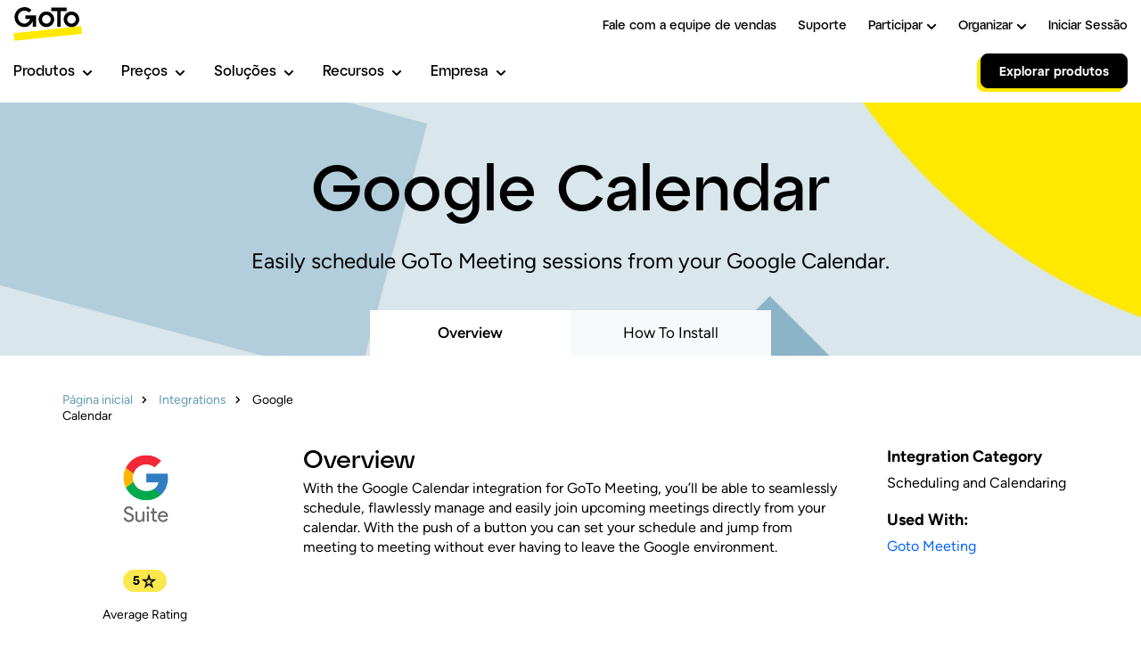

--- FILE ---
content_type: text/html; charset=utf-8
request_url: https://www.goto.com/pt/integrations/google-calendar
body_size: 24978
content:


<!DOCTYPE html>

<html lang="pt">
<head>
    <link rel="shortcut icon" href="/-/media/images/shared/logos/goto/goat-favicon.ico" type="image/x-icon">

    <title>Google Calendar – GoTo Meeting</title>
    <meta name="description" content="Google Calendar – GoTo Meeting" />
    

<meta property="og:locale" content="pt-BR" />
<meta property="og:title" content="Google Calendar – GoTo Meeting" />
<meta property="og:type" content="" />
<meta property="og:description" content="Google Calendar – GoTo Meeting" />
<meta property="og:image" content="https://www.goto.com/-/media/images/shared/global/open-graph/og1.jpg" />
<meta property="og:image:secure_url" content="https://www.goto.com/-/media/images/shared/global/open-graph/og1.jpg" />
<meta property="og:image:width" content="1200" />
<meta property="og:image:height" content="630" />
<meta property="og:url" content="https://www.goto.com/pt/integrations/google-calendar" />
<meta property="og:site_name" content="" />
<meta name="twitter:title" content="Google Calendar – GoTo Meeting" />
<meta name="twitter:description" content="Google Calendar – GoTo Meeting" />
<meta name="twitter:image" content="https://www.goto.com/-/media/images/shared/global/open-graph/og1.jpg" />
<meta name="twitter:card" content="" />
    <meta name="robots" content="noindex">
    
    
    <link rel="preload" as="font" href="/assets/fonts/Figtree-Regular.ttf" type="font/ttf" crossorigin="anonymous">
    <link rel="preload" as="font" href="/assets/fonts/Figtree-SemiBold.ttf" type="font/ttf" crossorigin="anonymous">
    <link rel="preload" as="font" href="/assets/fonts/Figtree-Bold.ttf" type="font/ttf" crossorigin="anonymous">


    
<!-- be_ixf, sdk, gho-->
<meta name="be:sdk" content="dotnet_sdk_1.4.22" />
<meta name="be:timer" content="63ms" />
<meta name="be:orig_url" content="https%3a%2f%2fwww.goto.com%2fpt%2fintegrations%2fgoogle-calendar" />
<meta name="be:capsule_url" content="https%3a%2f%2fixfd1-api.bc0a.com%2fapi%2fixf%2f1.0.0%2fget_capsule%2ff00000000225820%2f01478033734" />
<meta name="be:norm_url" content="https%3a%2f%2fwww.goto.com%2fpt%2fintegrations%2fgoogle-calendar" />
<meta name="be:api_dt" content="py_2025; pm_11; pd_01; ph_01; pmh_16; p_epoch:1761984967494" />
<meta name="be:mod_dt" content="py_2025; pm_11; pd_01; ph_01; pmh_16; p_epoch:1761984967494" />
<meta name="be:messages" content="0" />

<script>
(function() {
    var beschemascript = document.createElement('script');
    beschemascript.type = "text/javascript";
    beschemascript.async = true;
    beschemascript.setAttribute("id", "be-schema-script");
    beschemascript.setAttribute("data-customerid", "f00000000225820");
    beschemascript.setAttribute("data-testmode", "true");
    beschemascript.setAttribute("src", "https://schema-cf.bc0a.com/corejs/be-schema-v3.js");
    var head = document.head || document.getElementsByTagName("head")[0];
    head.appendChild(beschemascript);
})();
</script>

    <link href="/assets/styles/main.css?ver=2.0&t=13062023134610" rel="stylesheet" type="text/css" />


    <meta name="viewport" content="width=device-width, initial-scale=1.0" />

            <script>
            window.resourceBaseUrl = window.location.protocol + '/assets' + '/';
        </script>


    <script>
window.dataLayer = window.dataLayer || [];
window.dataLayer.push({"event":"view_content","platform_environment":"goto-prod","platform_type":"marketing","platform_country":"US","platform_locale":"pt_US","platform_product":"g2m","platform_language":"pt","section":"web","template":"google-calendar","page_type":"google-calendar"});
</script>

    <!-- ABTasty Script Start -->
<script async type="text/javascript" src="https://try.abtasty.com/e23af250c888067ee167758a3cb7deb6.js"></script>
<!-- ABTasty Script End-->
<script defer src="//lmiutilcdn.blob.core.windows.net/lpassets/lmi-ma/lmi-ma-min.js"></script>
<!-- Google Tag Manager -->
<script>(function(w,d,s,l,i){w[l]=w[l]||[];w[l].push({'gtm.start':
new Date().getTime(),event:'gtm.js'});var f=d.getElementsByTagName(s)[0],
j=d.createElement(s),dl=l!='dataLayer'?'&l='+l:'';j.async=true;j.src=
'https://www.googletagmanager.com/gtm.js?id='+i+dl;f.parentNode.insertBefore(j,f);
})(window,document,'script','dataLayer','GTM-KP8F3CX');</script>
<!-- End Google Tag Manager -->
<script defer src="https://www.googleoptimize.com/optimize.js?id=OPT-M9FWVLS"></script>
<style>.basic-form-hero .goto-form {
    max-width: 555px;
    margin: 0 auto;
}
.basic-form-hero .goto-form__header {
    margin: 0 auto;
}

.basic-form-hero .goto-form__headline {
    margin: 0;
}
.section-grid__form .goto-form__header {
    margin: 0 auto;
}

.section-grid__form .goto-form__headline {
    margin: 0;
}
.resource-sidebar .goto-form__header {
    margin: 0 auto;
}

.resource-sidebar .goto-form__headline {
    margin: 0;
}
@media screen and (max-width: 979px) {
  .goto-subheader__nav {
    height: auto;
  }
  .goto-subheader__nav-wrapper--active .goto-subheader__nav {
    height: 100vh;
  }
}
</style>



    

    <script type="text/javascript">var appInsights = window.appInsights || function (config) {function i(config) { t[config] = function () { var i = arguments; t.queue.push(function () { t[config].apply(t, i) }) } }var t = { config: config }, u = document, e = window, o = "script", s = "AuthenticatedUserContext",h = "start", c = "stop", l = "Track", a = l + "Event", v = l + "Page", y = u.createElement(o), r, f; y.src = config.url|| "https://az416426.vo.msecnd.net/scripts/a/ai.0.js"; u.getElementsByTagName(o)[0].parentNode.appendChild(y); try { t.cookie = u.cookie } catch (p) { }for (t.queue = [], t.version = "1.0", r = ["Event", "Exception", "Metric", "PageView", "Trace", "Dependency"]; r.length;)i("track" + r.pop()); return i("set" + s), i("clear" + s), i(h + a), i(c + a), i(h + v), i(c + v), i("flush"), config.disableExceptionTracking|| (r = "onerror", i("_" + r), f = e[r], e[r] = function (config, i, u, e, o) { var s = f && f(config, i, u, e, o);return s !== !0 && t["_" + r](config, i, u, e, o), s }), t}({instrumentationKey: "3e8ff537-726b-4704-9144-ede41cef04c1"});window.appInsights = appInsights;appInsights.trackPageView();</script>
    
    <script>
var regionTokenSection = "";var regionTokenValues = [{"Country":"Argentina","CountryCode":"AR","Sections":[{"section":"default","tokens":{"headerPhone":"0800 333 0734"}}]},{"Country":"Australia","CountryCode":"AU","Sections":[{"section":"default","tokens":{"headerPhone":"1800 242 370"}},{"section":"Jive","tokens":{"headerPhone":"1800 317 391"}}]},{"Country":"Austria","CountryCode":"AT","Sections":[{"section":"default","tokens":{"headerPhone":"0800 281745"}}]},{"Country":"Belgium","CountryCode":"BE","Sections":[{"section":"default","tokens":{"headerPhone":"0800 79486"}}]},{"Country":"Brazil","CountryCode":"BR","Sections":[{"section":"default","tokens":{"headerPhone":"0800 878 3155"}},{"section":"Jive","tokens":{"headerPhone":"0800 878 3155"}}]},{"Country":"Canada","CountryCode":"CA","Sections":[{"section":"default","tokens":{"headerPhone":"1 833 851 8340"}}]},{"Country":"Colombia","CountryCode":"CO","Sections":[{"section":"default","tokens":{"headerPhone":"018 005 189 223"}}]},{"Country":"Denmark","CountryCode":"DK","Sections":[{"section":"default","tokens":{"headerPhone":"80 83 00 62"}}]},{"Country":"Finland","CountryCode":"FI","Sections":[{"section":"default","tokens":{"headerPhone":"0800 412 906"}}]},{"Country":"France","CountryCode":"FR","Sections":[{"section":"default","tokens":{"headerPhone":"0805 080 729"}}]},{"Country":"Germany","CountryCode":"DE","Sections":[{"section":"default","tokens":{"headerPhone":"0800 182 6065"}},{"section":"Jive","tokens":{"headerPhone":"0800 272 8726"}}]},{"Country":"Hong Kong","CountryCode":"HK","Sections":[{"section":"default","tokens":{"headerPhone":"800 906 596"}}]},{"Country":"India","CountryCode":"IN","Sections":[{"section":"default","tokens":{"headerPhone":"1800 419 6989"}}]},{"Country":"Ireland","CountryCode":"IE","Sections":[{"section":"default","tokens":{"headerPhone":"1800 901 618"}},{"section":"Jive","tokens":{"headerPhone":"1800 816 946"}}]},{"Country":"Israel","CountryCode":"IL","Sections":[{"section":"default","tokens":{"headerPhone":"180 945 7239"}}]},{"Country":"Italy","CountryCode":"IT","Sections":[{"section":"default","tokens":{"headerPhone":"800 796 664"}}]},{"Country":"Mexico","CountryCode":"MX","Sections":[{"section":"default","tokens":{"headerPhone":"55 4164 7713"}},{"section":"Jive","tokens":{"headerPhone":"55 1163 8658"}}]},{"Country":"Netherlands","CountryCode":"NL","Sections":[{"section":"default","tokens":{"headerPhone":"0 800 022 9807"}}]},{"Country":"New Zealand","CountryCode":"NZ","Sections":[{"section":"default","tokens":{"headerPhone":"1 800 451 485"}}]},{"Country":"Norway","CountryCode":"NO","Sections":[{"section":"default","tokens":{"headerPhone":"800 25 028"}}]},{"Country":"Poland","CountryCode":"PL","Sections":[{"section":"default","tokens":{"headerPhone":"008 001 410 320"}}]},{"Country":"Portugal","CountryCode":"PT","Sections":[{"section":"default","tokens":{"headerPhone":"800 180 345"}}]},{"Country":"Saudi Arabia","CountryCode":"SA","Sections":[{"section":"default","tokens":{"headerPhone":"800 850 0571"}}]},{"Country":"Singapore","CountryCode":"SG","Sections":[{"section":"default","tokens":{"headerPhone":"800 492 2442"}}]},{"Country":"South Africa","CountryCode":"ZA","Sections":[{"section":"default","tokens":{"headerPhone":"0800 990 085"}}]},{"Country":"Spain","CountryCode":"ES","Sections":[{"section":"default","tokens":{"headerPhone":"900 963 231"}}]},{"Country":"Sweden","CountryCode":"SE","Sections":[{"section":"default","tokens":{"headerPhone":"020 888 501"}}]},{"Country":"Switzerland","CountryCode":"CH","Sections":[{"section":"default","tokens":{"headerPhone":"0800 563017"}}]},{"Country":"Turkey","CountryCode":"TR","Sections":[{"section":"default","tokens":{"headerPhone":"811 213 0107"}}]},{"Country":"United Arab Emirates","CountryCode":"AE","Sections":[{"section":"default","tokens":{"headerPhone":"8000 320 688"}}]},{"Country":"United Kingdom","CountryCode":"GB","Sections":[{"section":"default","tokens":{"headerPhone":"0800 0478614"}},{"section":"Jive","tokens":{"headerPhone":"0808 189 3011"}}]},{"Country":"United States","CountryCode":"US","Sections":[{"section":"default","tokens":{"headerPhone":"1 866 890 8931"}},{"section":"Grasshopper","tokens":{"headerPhone":"1 800 279 1455"}},{"section":"Jive-remove","tokens":{"headerPhone":"1 844 333 4686"}}]}];</script>

    
</head>
<body class="goto">
    <!-- Google Tag Manager (noscript) -->
<noscript><iframe src="https://www.googletagmanager.com/ns.html?id=GTM-KP8F3CX"
height="0" width="0" style="display:none;visibility:hidden"></iframe></noscript>
<!-- End Google Tag Manager (noscript) -->


    
    

<header class="go-nav  " data-module="go-nav" >
<div class="go-nav__mobile-menu">
    <a href="/pt/" class="go-nav__mobile-logo">
                <svg class="go-nav-logo" width="78" height="41" viewBox="0 0 78 41" fill="none" xmlns="http://www.w3.org/2000/svg"><title>GoTo Company Logo</title><g><path d="M76.1031 23.2066L0.328125 31.1709L1.24213 39.8671L77.0171 31.9028L76.1031 23.2066Z" fill="#FFE900"></path><path class="go-nav-logo__fill" d="M37.0551 6.89356C35.326 6.89356 33.6357 7.4063 32.198 8.36695C30.7603 9.3276 29.6397 10.693 28.978 12.2905C28.3163 13.888 28.1432 15.6458 28.4805 17.3417C28.8178 19.0376 29.6505 20.5954 30.8731 21.8181C32.0958 23.0408 33.6536 23.8734 35.3495 24.2107C37.0454 24.5481 38.8032 24.3749 40.4007 23.7132C41.9982 23.0515 43.3636 21.931 44.3243 20.4933C45.2849 19.0555 45.7977 17.3653 45.7977 15.6361C45.799 14.4877 45.5737 13.3502 45.1348 12.2889C44.6959 11.2277 44.052 10.2634 43.2399 9.45128C42.4279 8.63919 41.4636 7.99527 40.4023 7.55638C39.341 7.11749 38.2035 6.89225 37.0551 6.89356V6.89356ZM37.0551 20.4959C36.0942 20.4961 35.1548 20.2113 34.3558 19.6776C33.5567 19.1438 32.9339 18.3851 32.5661 17.4974C32.1983 16.6097 32.1019 15.6328 32.2893 14.6903C32.4767 13.7479 32.9393 12.8822 33.6187 12.2026C34.2981 11.5231 35.1638 11.0603 36.1062 10.8728C37.0487 10.6853 38.0255 10.7815 38.9133 11.1491C39.8011 11.5168 40.5599 12.1395 41.0938 12.9385C41.6276 13.7374 41.9126 14.6768 41.9126 15.6377C41.9122 16.9259 41.4003 18.1613 40.4894 19.0723C39.5786 19.9833 38.3433 20.4953 37.0551 20.4959V20.4959Z" fill="black"></path><path class="go-nav-logo__fill" d="M65.1957 6.89356C63.4666 6.89356 61.7763 7.4063 60.3386 8.36695C58.9009 9.3276 57.7803 10.693 57.1186 12.2905C56.4569 13.888 56.2838 15.6458 56.6211 17.3417C56.9584 19.0376 57.7911 20.5954 59.0138 21.8181C60.2364 23.0408 61.7942 23.8734 63.4901 24.2107C65.186 24.5481 66.9438 24.3749 68.5413 23.7132C70.1388 23.0515 71.5043 21.931 72.4649 20.4933C73.4255 19.0556 73.9383 17.3653 73.9383 15.6361C73.9397 14.4877 73.7145 13.3502 73.2757 12.2888C72.8368 11.2275 72.1929 10.2632 71.3808 9.45105C70.5687 8.63895 69.6044 7.99503 68.543 7.55617C67.4817 7.11732 66.3442 6.89215 65.1957 6.89356V6.89356ZM65.1957 20.4959C64.2348 20.4959 63.2955 20.211 62.4966 19.6772C61.6977 19.1433 61.075 18.3846 60.7073 17.4969C60.3395 16.6091 60.2433 15.6323 60.4308 14.6899C60.6183 13.7475 61.081 12.8818 61.7604 12.2024C62.4398 11.5229 63.3055 11.0602 64.2479 10.8728C65.1903 10.6853 66.1672 10.7815 67.0549 11.1492C67.9426 11.5169 68.7014 12.1396 69.2352 12.9386C69.769 13.7375 70.054 14.6768 70.054 15.6377C70.0536 16.926 69.5416 18.1615 68.6306 19.0725C67.7196 19.9836 66.4841 20.4955 65.1957 20.4959V20.4959Z" fill="black"></path><path class="go-nav-logo__fill" d="M59.8671 6.38759V2.50098H42.3789V6.38759H49.1797V23.9149H53.0663V6.38759H59.8671Z" fill="black"></path><path class="go-nav-logo__fill" d="M13.4262 11.2452V15.1318H18.7945C17.5544 18.3888 15.1901 20.4955 12.4515 20.4955C11.2541 20.4927 10.0758 20.1948 9.02093 19.6282C7.96605 19.0616 7.0671 18.2437 6.4036 17.247C5.7401 16.2502 5.33251 15.1052 5.2169 13.9134C5.10129 12.7216 5.28122 11.5196 5.74077 10.4139C6.20033 9.30821 6.92533 8.3328 7.85164 7.57402C8.77794 6.81523 9.877 6.29646 11.0515 6.0636C12.2261 5.83074 13.4399 5.89097 14.5857 6.23897C15.7314 6.58696 16.7737 7.21199 17.6203 8.05875L20.3812 5.29794C18.8194 3.73394 16.8289 2.66824 14.6614 2.23565C12.494 1.80305 10.2469 2.02299 8.20442 2.86764C6.16195 3.71229 4.41586 5.14371 3.18702 6.98084C1.95818 8.81797 1.30178 10.9783 1.30086 13.1885C1.29547 14.6543 1.58128 16.1065 2.14171 17.4609C2.70214 18.8153 3.52602 20.0449 4.56552 21.0783C5.599 22.1202 6.82768 22.9481 8.18133 23.5149C9.53498 24.0816 10.9871 24.3761 12.4545 24.3813C16.2606 24.3813 19.6833 21.9311 21.704 18.0399V23.915H25.5907V11.2452H13.4262Z" fill="black"></path></g><defs><clipPath id="clip0"><rect width="77" height="37.8324" fill="white" transform="translate(0.351562 2.03516)"></rect></clipPath><clipPath id="clip1"><rect width="76.6893" height="37.8324" fill="white" transform="translate(0.328125 2.03516)"></rect></clipPath></defs></svg>

    </a>



<div class="go-nav__mobile-cta">
<a href="/pt/products" class="go-nav__button explore-product-link" data-cta-name="Explore Products" data-cta="1" data-component-name="GoHeaderCtaButtonMobileNavigation" >Explorar produtos</a>
</div>    


    
    <button class="go-nav__menu-trigger" aria-expanded="false">
        <svg class="go-hamburger-icon" viewBox="0 0 29 20" fill-rule="evenodd" stroke-linecap="round"><path class="go-hamburger-icon__line go-hamburger-icon__line--1" d="M2.306 1.5h24.98"></path><path class="go-hamburger-icon__line go-hamburger-icon__line--2" d="M2.306 10.5h24.98"></path><path class="go-hamburger-icon__line go-hamburger-icon__line--3" d="M2.306 19.5h24.98"></path></svg>
    </button>
</div>
<div class="go-nav__content">
    <div class="go-nav__desktop-logo-wrapper">
        <a href="/pt/" class="go-nav__desktop-logo" tabindex="1">
                    <svg class="go-nav-logo" width="78" height="41" viewBox="0 0 78 41" fill="none" xmlns="http://www.w3.org/2000/svg"><title>GoTo Company Logo</title><g><path d="M76.1031 23.2066L0.328125 31.1709L1.24213 39.8671L77.0171 31.9028L76.1031 23.2066Z" fill="#FFE900"></path><path class="go-nav-logo__fill" d="M37.0551 6.89356C35.326 6.89356 33.6357 7.4063 32.198 8.36695C30.7603 9.3276 29.6397 10.693 28.978 12.2905C28.3163 13.888 28.1432 15.6458 28.4805 17.3417C28.8178 19.0376 29.6505 20.5954 30.8731 21.8181C32.0958 23.0408 33.6536 23.8734 35.3495 24.2107C37.0454 24.5481 38.8032 24.3749 40.4007 23.7132C41.9982 23.0515 43.3636 21.931 44.3243 20.4933C45.2849 19.0555 45.7977 17.3653 45.7977 15.6361C45.799 14.4877 45.5737 13.3502 45.1348 12.2889C44.6959 11.2277 44.052 10.2634 43.2399 9.45128C42.4279 8.63919 41.4636 7.99527 40.4023 7.55638C39.341 7.11749 38.2035 6.89225 37.0551 6.89356V6.89356ZM37.0551 20.4959C36.0942 20.4961 35.1548 20.2113 34.3558 19.6776C33.5567 19.1438 32.9339 18.3851 32.5661 17.4974C32.1983 16.6097 32.1019 15.6328 32.2893 14.6903C32.4767 13.7479 32.9393 12.8822 33.6187 12.2026C34.2981 11.5231 35.1638 11.0603 36.1062 10.8728C37.0487 10.6853 38.0255 10.7815 38.9133 11.1491C39.8011 11.5168 40.5599 12.1395 41.0938 12.9385C41.6276 13.7374 41.9126 14.6768 41.9126 15.6377C41.9122 16.9259 41.4003 18.1613 40.4894 19.0723C39.5786 19.9833 38.3433 20.4953 37.0551 20.4959V20.4959Z" fill="black"></path><path class="go-nav-logo__fill" d="M65.1957 6.89356C63.4666 6.89356 61.7763 7.4063 60.3386 8.36695C58.9009 9.3276 57.7803 10.693 57.1186 12.2905C56.4569 13.888 56.2838 15.6458 56.6211 17.3417C56.9584 19.0376 57.7911 20.5954 59.0138 21.8181C60.2364 23.0408 61.7942 23.8734 63.4901 24.2107C65.186 24.5481 66.9438 24.3749 68.5413 23.7132C70.1388 23.0515 71.5043 21.931 72.4649 20.4933C73.4255 19.0556 73.9383 17.3653 73.9383 15.6361C73.9397 14.4877 73.7145 13.3502 73.2757 12.2888C72.8368 11.2275 72.1929 10.2632 71.3808 9.45105C70.5687 8.63895 69.6044 7.99503 68.543 7.55617C67.4817 7.11732 66.3442 6.89215 65.1957 6.89356V6.89356ZM65.1957 20.4959C64.2348 20.4959 63.2955 20.211 62.4966 19.6772C61.6977 19.1433 61.075 18.3846 60.7073 17.4969C60.3395 16.6091 60.2433 15.6323 60.4308 14.6899C60.6183 13.7475 61.081 12.8818 61.7604 12.2024C62.4398 11.5229 63.3055 11.0602 64.2479 10.8728C65.1903 10.6853 66.1672 10.7815 67.0549 11.1492C67.9426 11.5169 68.7014 12.1396 69.2352 12.9386C69.769 13.7375 70.054 14.6768 70.054 15.6377C70.0536 16.926 69.5416 18.1615 68.6306 19.0725C67.7196 19.9836 66.4841 20.4955 65.1957 20.4959V20.4959Z" fill="black"></path><path class="go-nav-logo__fill" d="M59.8671 6.38759V2.50098H42.3789V6.38759H49.1797V23.9149H53.0663V6.38759H59.8671Z" fill="black"></path><path class="go-nav-logo__fill" d="M13.4262 11.2452V15.1318H18.7945C17.5544 18.3888 15.1901 20.4955 12.4515 20.4955C11.2541 20.4927 10.0758 20.1948 9.02093 19.6282C7.96605 19.0616 7.0671 18.2437 6.4036 17.247C5.7401 16.2502 5.33251 15.1052 5.2169 13.9134C5.10129 12.7216 5.28122 11.5196 5.74077 10.4139C6.20033 9.30821 6.92533 8.3328 7.85164 7.57402C8.77794 6.81523 9.877 6.29646 11.0515 6.0636C12.2261 5.83074 13.4399 5.89097 14.5857 6.23897C15.7314 6.58696 16.7737 7.21199 17.6203 8.05875L20.3812 5.29794C18.8194 3.73394 16.8289 2.66824 14.6614 2.23565C12.494 1.80305 10.2469 2.02299 8.20442 2.86764C6.16195 3.71229 4.41586 5.14371 3.18702 6.98084C1.95818 8.81797 1.30178 10.9783 1.30086 13.1885C1.29547 14.6543 1.58128 16.1065 2.14171 17.4609C2.70214 18.8153 3.52602 20.0449 4.56552 21.0783C5.599 22.1202 6.82768 22.9481 8.18133 23.5149C9.53498 24.0816 10.9871 24.3761 12.4545 24.3813C16.2606 24.3813 19.6833 21.9311 21.704 18.0399V23.915H25.5907V11.2452H13.4262Z" fill="black"></path></g><defs><clipPath id="clip0"><rect width="77" height="37.8324" fill="white" transform="translate(0.351562 2.03516)"></rect></clipPath><clipPath id="clip1"><rect width="76.6893" height="37.8324" fill="white" transform="translate(0.328125 2.03516)"></rect></clipPath></defs></svg>

        </a>
    </div>










<nav class="go-nav__main-menu-wrapper" aria-labelledby="mainnavlabel">
    <h2 class="go-nav-a11y-hidden" id="mainnavlabel"></h2>
    <ul class="main-nav">
    <li class="main-nav__list-item" data-qat="c865144a">
            <span class="main-nav__link-wrapper">
                <a class="main-nav__link" aria-haspopup="true" aria-expanded="false" data-role="dropdown-trigger" data-trigger="86514" href="#" data-cta="1" data-component-name="GoHeaderPrimaryNavigation">
                    Produtos<svg class="nav-item-arrow" width="12" height="7" viewBox="0 0 12 7" fill="none" xmlns="http://www.w3.org/2000/svg"><path d="M10 2L6 6L2 2" stroke="black" stroke-width="2" stroke-linecap="square" stroke-linejoin="bevel"></path></svg>
                </a>
                <hr class="nav-item-link-underline">
            </span>
            <div class="go-menu go-mega-menu  " data-target="86514" data-role="dropdown">
                <button class="go-mega-menu__close-button">
                    <svg width="20" height="20" viewBox="0 0 20 20" fill="none" xmlns="http://www.w3.org/2000/svg"><path fill-rule="evenodd" clip-rule="evenodd" d="M9.91421 11.3284L18.3848 19.799L19.799 18.3848L11.3284 9.91421L19.8284 1.41421L18.4142 0L9.91421 8.5L1.41421 0L0 1.41421L8.5 9.91421L0.0294372 18.3848L1.44365 19.799L9.91421 11.3284Z" fill="black"></path></svg>
                </button>
                <div class="go-mega-menu__content">
                        <ul class="go-mega-menu__row">
    <li class="go-mega-menu__col">
<a href="/pt/connect" class="go-mega-menu__col-headline" data-cta-name="Business Communications" data-cta="1" data-component-name="GoHeaderPrimaryNavigation" >                    <div class="go-menu__label">
                        <h3 class="go-menu__label-headline">
                                <div class="go-mega-menu__label-headline-image-container">
                                    <img class="go-menu__label-icon" src="/-/media/images/shared/navigation/icon-businesscomms.svg" alt="">
                                </div>
                            <div>Comunica&#231;&#227;o empresarial<svg class="go-menu__label-arrow" aria-hidden="true" width="14" height="14" viewBox="0 0 14 14" fill="none" xmlns="http://www.w3.org/2000/svg"><path d="M0 7H12.5M12.5 7L7 1.5M12.5 7L7 12.5" stroke="black" stroke-width="2" stroke-linejoin="bevel"></path></svg></div>
                        </h3>


                    </div>
</a>                <ul class="go-mega-menu__list">
    <li class="standard-item ">
<a href="/pt/connect" data-cta-name="GoTo Connect" data-cta="1" data-component-name="GoHeaderPrimaryNavigation" >                <div class="standard-item__content">
                    <div class="go-menu__label">
                        <span class="go-menu__label-text">
                            GoTo Connect
                        </span>
                    </div>
                        <p class="go-menu__description">Software de comunica&#231;&#227;o empresarial completo</p>

                </div>
</a>
    </li>
    <li class="standard-item standard-item__indentation">
<a href="/pt/connect/business-phone-system" data-cta-name="Phone System" data-cta="1" data-component-name="GoHeaderPrimaryNavigation" >                <div class="standard-item__content">
                    <div class="go-menu__label">
                        <span class="go-menu__label-text">
                            Phone System
                        </span>
                    </div>
                        <p class="go-menu__description">Sistema de telefonia empresarial premiado, na nuvem, com recursos de softphone e SMS</p>

                </div>
</a>
    </li>
    <li class="standard-item standard-item__indentation">
<a href="/pt/connect/customer-experience-platform" data-cta-name="Customer Experience (CX)" data-cta="1" data-component-name="GoHeaderPrimaryNavigation" >                <div class="standard-item__content">
                    <div class="go-menu__label">
                        <span class="go-menu__label-text">
                            Customer Experience (CX)
                        </span>
                            <span class="go-menu-callout">MELHOR OFERTA</span>
                    </div>
                        <p class="go-menu__description">Tudo inclu&#237;do no sistema de telefonia e ainda: canais digitais, caixa de entrada compartilhada com relat&#243;rios avan&#231;ados e integra&#231;&#245;es</p>

                </div>
</a>
    </li>
    <li class="standard-item standard-item__indentation">
<a href="/pt/connect/contact-center" data-cta-name="Contact Center" data-cta="1" data-component-name="GoHeaderPrimaryNavigation" >                <div class="standard-item__content">
                    <div class="go-menu__label">
                        <span class="go-menu__label-text">
                            Contact Center
                        </span>
                    </div>
                        <p class="go-menu__description">Tudo inclu&#237;do no CX e no sistema de telefonia, al&#233;m de uma solu&#231;&#227;o de call center com tecnologia de IA</p>

                </div>
</a>
    </li>
                </ul>
    </li>
    <li class="go-mega-menu__col">
<a href="/pt/ucaas" class="go-mega-menu__col-headline" >                    <div class="go-menu__label">
                        <h3 class="go-menu__label-headline">
                                <div class="go-mega-menu__label-headline-image-container">
                                    <img class="go-menu__label-icon" src="/-/media/images/shared/navigation/icon-collab.svg" alt="">
                                </div>
                            <div>Colabora&#231;&#227;o<svg class="go-menu__label-arrow" aria-hidden="true" width="14" height="14" viewBox="0 0 14 14" fill="none" xmlns="http://www.w3.org/2000/svg"><path d="M0 7H12.5M12.5 7L7 1.5M12.5 7L7 12.5" stroke="black" stroke-width="2" stroke-linejoin="bevel"></path></svg></div>
                        </h3>


                    </div>
</a>                <ul class="go-mega-menu__list">
    <li class="standard-item ">
<a href="/pt/webinar" data-cta-name="GoTo Webinar" data-cta="1" data-component-name="GoHeaderPrimaryNavigation" >                <div class="standard-item__content">
                    <div class="go-menu__label">
                        <span class="go-menu__label-text">
                            GoTo Webinar
                        </span>
                    </div>
                        <p class="go-menu__description">Software de webinars e eventos virtuais</p>

                </div>
</a>
    </li>
    <li class="standard-item ">
<a href="/pt/meeting" data-cta-name="GoTo Meeting" data-cta="1" data-component-name="GoHeaderPrimaryNavigation" >                <div class="standard-item__content">
                    <div class="go-menu__label">
                        <span class="go-menu__label-text">
                            GoTo Meeting
                        </span>
                    </div>
                        <p class="go-menu__description">Software de videoconfer&#234;ncia</p>

                </div>
</a>
    </li>
    <li class="standard-item ">
<a href="/pt/training" data-cta-name="GoTo Training" data-cta="1" data-component-name="GoHeaderPrimaryNavigation" >                <div class="standard-item__content">
                    <div class="go-menu__label">
                        <span class="go-menu__label-text">
                            GoTo Training
                        </span>
                    </div>
                        <p class="go-menu__description">Plataforma de treinamentos virtuais</p>

                </div>
</a>
    </li>
                </ul>
    </li>
    <li class="go-mega-menu__col">



    <ul class="go-mega-menu__list">
            <li class="visual-item">
                    <h3 class="visual-item__headline">LOGMEIN | PARTE DA FAM&#205;LIA GOTO</h3>
                <a href="https://www.logmein.com" data-cta-name="Visit LogMeIn.com" target="_blank" rel="noopener noreferrer" data-cta="1" data-component-name="NavigationHeaderColumnRenderer" ><img src="/-/media/images/shared/navigation/nav-menu-refresh/img-navpromo-lmi-150x172-min.jpg?la=pt&amp;h=516&amp;w=450&amp;hash=426244ED8425BEC9E0179AB578E861FE" class="visual-item__feature-image" alt=" " />                        <div class="visual-item__content">
                            <span class="go-menu-callout">new</span>
                                <p class="go-menu__description">Ferramentas inovadoras e com tecnologia de IA para profissionais de TI e MSPs para gerenciar, dar suporte e proteger dispositivos remotamente. </p>
                                                        <div class="go-menu__label">
                                <span class="go-menu__label-text">
                                    Visitar LogMeIn.com
                                        <svg class="go-menu__label-arrow" aria-hidden="true" width="14" height="14" viewBox="0 0 14 14" fill="none" xmlns="http://www.w3.org/2000/svg"><path d="M0 7H12.5M12.5 7L7 1.5M12.5 7L7 12.5" stroke="black" stroke-width="2" stroke-linejoin="bevel"></path></svg>
                                </span>
                            </div>
                        </div>
</a>
                
            </li>
        
    </ul>
    </li>
                        </ul>

                        <div class="go-mega-menu__row">

<a href="/pt/connect/features/ai" class="see-all-item" data-cta-name="Explore GoTo Connect's AI capabilities" data-qat="primaryNav-Products" data-cta="1" data-component-name="GoHeaderPrimaryNavigation" >                                <div class="go-menu__label">
                                    <span class="go-menu__label-text">Explore os recursos de IA do GoTo Connect</span>
                                    <svg class="go-menu__label-arrow" aria-hidden="true" width="14" height="14" viewBox="0 0 14 14" fill="none" xmlns="http://www.w3.org/2000/svg"><path d="M0 7H12.5M12.5 7L7 1.5M12.5 7L7 12.5" stroke="black" stroke-width="2" stroke-linejoin="bevel"></path></svg>
                                </div>
</a>                        </div>

                </div>
            </div>
    </li>
    <li class="main-nav__list-item" data-qat="5a787b57">
            <span class="main-nav__link-wrapper">
                <a class="main-nav__link" aria-haspopup="true" aria-expanded="false" data-role="dropdown-trigger" data-trigger="a787b" href="#" >
                    Pre&#231;os<svg class="nav-item-arrow" width="12" height="7" viewBox="0 0 12 7" fill="none" xmlns="http://www.w3.org/2000/svg"><path d="M10 2L6 6L2 2" stroke="black" stroke-width="2" stroke-linecap="square" stroke-linejoin="bevel"></path></svg>
                </a>
                <hr class="nav-item-link-underline">
            </span>
            <div class="go-menu go-mega-menu  " data-target="a787b" data-role="dropdown">
                <button class="go-mega-menu__close-button">
                    <svg width="20" height="20" viewBox="0 0 20 20" fill="none" xmlns="http://www.w3.org/2000/svg"><path fill-rule="evenodd" clip-rule="evenodd" d="M9.91421 11.3284L18.3848 19.799L19.799 18.3848L11.3284 9.91421L19.8284 1.41421L18.4142 0L9.91421 8.5L1.41421 0L0 1.41421L8.5 9.91421L0.0294372 18.3848L1.44365 19.799L9.91421 11.3284Z" fill="black"></path></svg>
                </button>
                <div class="go-mega-menu__content">
                        <ul class="go-mega-menu__row">
    <li class="go-mega-menu__col">



    <ul class="go-mega-menu__list">
            <li class="visual-item">
                    <h3 class="visual-item__headline">PLANOS E PRE&#199;OS DO GOTO CONNECT</h3>
                <a href="/pt/pricing/connect" data-cta-name="Compare Plans" data-cta="1" data-component-name="NavigationHeaderColumnRenderer" ><img src="/-/media/images/shared/navigation/nav-menu-refresh/img-navpromo-plans-150x172-min.jpg?la=pt&amp;h=516&amp;w=450&amp;hash=6585C929482DC3D5A1B5AE99B8A79AD1" class="visual-item__feature-image" alt=" " />                        <div class="visual-item__content">
                            <span class="go-menu-callout">new</span>
                                <p class="go-menu__description">O GoTo Connect oferece solu&#231;&#245;es avan&#231;adas de comunica&#231;&#227;o. Escolha planos individuais (sistema de telefonia, experi&#234;ncia do cliente ou call center) ou fa&#231;a um conjunto com complementos e obtenha uma plataforma multifuncional completa.</p>
                                                        <div class="go-menu__label">
                                <span class="go-menu__label-text">
                                    Compare os planos
                                        <svg class="go-menu__label-arrow" aria-hidden="true" width="14" height="14" viewBox="0 0 14 14" fill="none" xmlns="http://www.w3.org/2000/svg"><path d="M0 7H12.5M12.5 7L7 1.5M12.5 7L7 12.5" stroke="black" stroke-width="2" stroke-linejoin="bevel"></path></svg>
                                </span>
                            </div>
                        </div>
</a>
                
            </li>
        
    </ul>
    </li>
    <li class="go-mega-menu__col">
                <ul class="go-mega-menu__list">
    <li class="standard-item ">
<a href="/pt/pricing/webinar" data-cta-name="GoTo Webinar Pricing & Plans" data-cta="1" data-component-name="GoHeaderPrimaryNavigation" >                <div class="standard-item__content">
                    <div class="go-menu__label">
                        <span class="go-menu__label-text">
                            Planos e pre&#231;os do GoTo Webinar
                        </span>
                    </div>
                        <p class="go-menu__description">Software de webinars e eventos virtuais</p>

                </div>
</a>
    </li>
    <li class="standard-item ">
<a href="/pt/pricing/meeting" data-cta-name="GoTo Meeting Pricing & Plans" data-cta="1" data-component-name="GoHeaderPrimaryNavigation" >                <div class="standard-item__content">
                    <div class="go-menu__label">
                        <span class="go-menu__label-text">
                            Planos e pre&#231;os do GoTo Meeting
                        </span>
                    </div>
                        <p class="go-menu__description">Software de videoconfer&#234;ncia</p>

                </div>
</a>
    </li>
    <li class="standard-item ">
<a href="/pt/pricing/training" data-cta-name="GoTo Training Pricing & Plans" data-cta="1" data-component-name="GoHeaderPrimaryNavigation" >                <div class="standard-item__content">
                    <div class="go-menu__label">
                        <span class="go-menu__label-text">
                            Planos e pre&#231;os do GoTo Training
                        </span>
                    </div>
                        <p class="go-menu__description">Plataforma de treinamentos virtuais</p>

                </div>
</a>
    </li>
                </ul>
    </li>
    <li class="go-mega-menu__col">
    </li>
                        </ul>


                </div>
            </div>
    </li>
    <li class="main-nav__list-item" data-qat="2fbdd2e6">
            <span class="main-nav__link-wrapper">
                <a class="main-nav__link" aria-haspopup="true" aria-expanded="false" data-role="dropdown-trigger" data-trigger="fbdd2" href="#" data-cta="1" data-component-name="GoHeaderPrimaryNavigation">
                    Solu&#231;&#245;es<svg class="nav-item-arrow" width="12" height="7" viewBox="0 0 12 7" fill="none" xmlns="http://www.w3.org/2000/svg"><path d="M10 2L6 6L2 2" stroke="black" stroke-width="2" stroke-linecap="square" stroke-linejoin="bevel"></path></svg>
                </a>
                <hr class="nav-item-link-underline">
            </span>
            <div class="go-menu go-mega-menu  " data-target="fbdd2" data-role="dropdown">
                <button class="go-mega-menu__close-button">
                    <svg width="20" height="20" viewBox="0 0 20 20" fill="none" xmlns="http://www.w3.org/2000/svg"><path fill-rule="evenodd" clip-rule="evenodd" d="M9.91421 11.3284L18.3848 19.799L19.799 18.3848L11.3284 9.91421L19.8284 1.41421L18.4142 0L9.91421 8.5L1.41421 0L0 1.41421L8.5 9.91421L0.0294372 18.3848L1.44365 19.799L9.91421 11.3284Z" fill="black"></path></svg>
                </button>
                <div class="go-mega-menu__content">
                        <ul class="go-mega-menu__row">
    <li class="go-mega-menu__col">
                <h3 class="go-menu__eyebrow">Setor</h3>
                <ul class="go-mega-menu__list">
    <li class="standard-item ">
<a href="/pt/solutions/automotive" data-cta-name="Automotive" data-cta="1" data-component-name="GoHeaderPrimaryNavigation" >                <div class="standard-item__content">
                    <div class="go-menu__label">
                        <span class="go-menu__label-text">
                            Automotivo
                        </span>
                    </div>

                </div>
</a>
    </li>
    <li class="standard-item ">
<a href="/pt/solutions/healthcare" data-cta-name="Healthcare" data-cta="1" data-component-name="GoHeaderPrimaryNavigation" >                <div class="standard-item__content">
                    <div class="go-menu__label">
                        <span class="go-menu__label-text">
                            Sa&#250;de
                        </span>
                    </div>

                </div>
</a>
    </li>
    <li class="standard-item ">
<a href="/pt/solutions/education" data-cta-name="Education" data-cta="1" data-component-name="GoHeaderPrimaryNavigation" >                <div class="standard-item__content">
                    <div class="go-menu__label">
                        <span class="go-menu__label-text">
                            Educa&#231;&#227;o
                        </span>
                    </div>

                </div>
</a>
    </li>
    <li class="standard-item ">
<a href="/pt/solutions/retail" data-cta-name="Retail" data-cta="1" data-component-name="GoHeaderPrimaryNavigation" >                <div class="standard-item__content">
                    <div class="go-menu__label">
                        <span class="go-menu__label-text">
                            Varejo
                        </span>
                    </div>

                </div>
</a>
    </li>
    <li class="standard-item ">
<a href="/pt/solutions/government" data-cta-name="Government" data-cta="1" data-component-name="GoHeaderPrimaryNavigation" >                <div class="standard-item__content">
                    <div class="go-menu__label">
                        <span class="go-menu__label-text">
                            Governo
                        </span>
                    </div>

                </div>
</a>
    </li>
    <li class="standard-item ">
<a href="/pt/solutions/legal-communication" data-cta-name="Legal" data-cta="1" data-component-name="GoHeaderPrimaryNavigation" >                <div class="standard-item__content">
                    <div class="go-menu__label">
                        <span class="go-menu__label-text">
                            Jur&#237;dico
                        </span>
                    </div>

                </div>
</a>
    </li>
    <li class="standard-item ">
<a href="/pt/solutions/manufacturing" data-cta-name="Manufacturing" data-cta="1" data-component-name="GoHeaderPrimaryNavigation" >                <div class="standard-item__content">
                    <div class="go-menu__label">
                        <span class="go-menu__label-text">
                            Ind&#250;stria
                        </span>
                    </div>

                </div>
</a>
    </li>
                </ul>
    </li>
    <li class="go-mega-menu__col">
                <h3 class="go-menu__eyebrow">NECESSIDADE COMERCIAL</h3>
                <ul class="go-mega-menu__list">
    <li class="standard-item ">
<a href="/pt/solutions/customer-experience-management" data-cta-name="Improve Customer Experiences" data-cta="1" data-component-name="GoHeaderPrimaryNavigation" >                <div class="standard-item__content">
                    <div class="go-menu__label">
                        <span class="go-menu__label-text">
                            Aperfei&#231;oe a experi&#234;ncia do cliente
                        </span>
                    </div>

                </div>
</a>
    </li>
    <li class="standard-item ">
<a href="/pt/connect/solutions/practical-ai" data-cta-name="Get Started with Practical AI" data-cta="1" data-component-name="GoHeaderPrimaryNavigation" >                <div class="standard-item__content">
                    <div class="go-menu__label">
                        <span class="go-menu__label-text">
                            Comece a usar a IA pr&#225;tica
                        </span>
                    </div>

                </div>
</a>
    </li>
    <li class="standard-item ">
<a href="/pt/offer/webinar/perfected" data-cta-name="Host Successful Webinars & Virtual Events" data-cta="1" data-component-name="GoHeaderPrimaryNavigation" >                <div class="standard-item__content">
                    <div class="go-menu__label">
                        <span class="go-menu__label-text">
                            Fa&#231;a webinars e eventos virtuais de sucesso
                        </span>
                    </div>

                </div>
</a>
    </li>
                </ul>
    </li>
    <li class="go-mega-menu__col">
                <h3 class="go-menu__eyebrow">TIPO DE NEG&#211;CIO</h3>
                <ul class="go-mega-menu__list">
    <li class="standard-item ">
<a href="/pt/connect/solutions/enterprise-communications" data-cta-name="Enterprise" data-cta="1" data-component-name="GoHeaderPrimaryNavigation" >                <div class="standard-item__content">
                    <div class="go-menu__label">
                        <span class="go-menu__label-text">
                            Empresa
                        </span>
                    </div>

                </div>
</a>
    </li>
    <li class="standard-item ">
<a href="/pt/connect/solutions/franchises" data-cta-name="Franchise or Multilocation" data-cta="1" data-component-name="GoHeaderPrimaryNavigation" >                <div class="standard-item__content">
                    <div class="go-menu__label">
                        <span class="go-menu__label-text">
                            Franquia ou v&#225;rias unidades
                        </span>
                    </div>

                </div>
</a>
    </li>
                </ul>
    </li>
                        </ul>

                        <div class="go-mega-menu__row">

<a href="/pt/solutions" class="see-all-item" data-cta-name="Not seeing your industry or use case? View our comprehensive solution offerings" data-qat="primaryNav-Solutions" data-cta="1" data-component-name="GoHeaderPrimaryNavigation" >                                <div class="go-menu__label">
                                    <span class="go-menu__label-text">N&#227;o achou o seu setor ou caso de uso? Consulte nossas ofertas de solu&#231;&#245;es avan&#231;adas</span>
                                    <svg class="go-menu__label-arrow" aria-hidden="true" width="14" height="14" viewBox="0 0 14 14" fill="none" xmlns="http://www.w3.org/2000/svg"><path d="M0 7H12.5M12.5 7L7 1.5M12.5 7L7 12.5" stroke="black" stroke-width="2" stroke-linejoin="bevel"></path></svg>
                                </div>
</a>                        </div>

                </div>
            </div>
    </li>
    <li class="main-nav__list-item" data-qat="488cacf1">
            <span class="main-nav__link-wrapper">
                <a class="main-nav__link" aria-haspopup="true" aria-expanded="false" data-role="dropdown-trigger" data-trigger="88cac" href="#" >
                    Recursos<svg class="nav-item-arrow" width="12" height="7" viewBox="0 0 12 7" fill="none" xmlns="http://www.w3.org/2000/svg"><path d="M10 2L6 6L2 2" stroke="black" stroke-width="2" stroke-linecap="square" stroke-linejoin="bevel"></path></svg>
                </a>
                <hr class="nav-item-link-underline">
            </span>
            <div class="go-menu go-mega-menu  " data-target="88cac" data-role="dropdown">
                <button class="go-mega-menu__close-button">
                    <svg width="20" height="20" viewBox="0 0 20 20" fill="none" xmlns="http://www.w3.org/2000/svg"><path fill-rule="evenodd" clip-rule="evenodd" d="M9.91421 11.3284L18.3848 19.799L19.799 18.3848L11.3284 9.91421L19.8284 1.41421L18.4142 0L9.91421 8.5L1.41421 0L0 1.41421L8.5 9.91421L0.0294372 18.3848L1.44365 19.799L9.91421 11.3284Z" fill="black"></path></svg>
                </button>
                <div class="go-mega-menu__content">
                        <ul class="go-mega-menu__row">
    <li class="go-mega-menu__col">
                <h3 class="go-menu__eyebrow">Aprenda com a GoTo</h3>
                <ul class="go-mega-menu__list">
    <li class="standard-item ">
<a href="/pt/blog" >                <div class="standard-item__content">
                    <div class="go-menu__label">
                        <span class="go-menu__label-text">
                            Blog
                        </span>
                    </div>
                        <p class="go-menu__description">As &#250;ltimas not&#237;cias e cobertura de eventos</p>

                </div>
</a>
    </li>
    <li class="standard-item ">
<a href="/pt/resources" >                <div class="standard-item__content">
                    <div class="go-menu__label">
                        <span class="go-menu__label-text">
                            Central de recursos
                        </span>
                    </div>
                        <p class="go-menu__description">V&#237;deos, e-books, relat&#243;rios e muito mais</p>

                </div>
</a>
    </li>
    <li class="standard-item ">
<a href="/pt/resources/webinars" data-cta-name="Webinar Hub" data-cta="1" data-component-name="GoHeaderPrimaryNavigation" >                <div class="standard-item__content">
                    <div class="go-menu__label">
                        <span class="go-menu__label-text">
                            Central de webinars
                        </span>
                            <span class="go-menu-callout">NOVO</span>
                    </div>
                        <p class="go-menu__description">Pr&#243;ximos webinars e conte&#250;do sob demanda</p>

                </div>
</a>
    </li>
    <li class="standard-item ">
<a href="/pt/resources#customer-stories" >                <div class="standard-item__content">
                    <div class="go-menu__label">
                        <span class="go-menu__label-text">
                            Hist&#243;rias de clientes
                        </span>
                    </div>
                        <p class="go-menu__description">Hist&#243;rias reais de empresas que usam os produtos GoTo</p>

                </div>
</a>
    </li>
    <li class="standard-item ">
<a href="/pt/resources/glossary" >                <div class="standard-item__content">
                    <div class="go-menu__label">
                        <span class="go-menu__label-text">
                            Gloss&#225;rio
                        </span>
                    </div>
                        <p class="go-menu__description">Terminologia de TI e comunica&#231;&#245;es</p>

                </div>
</a>
    </li>
    <li class="standard-item ">
<a href="https://support.goto.com/?_ics=1759322735838&amp;irclickid=~d8b~9dkdc~9-a61YXY4~1RSOLQXYORPFLIBsujkgdb81YPHAzuqh" data-cta-name="Support" target="_blank" rel="noopener noreferrer" data-cta="1" data-component-name="GoHeaderPrimaryNavigation" >                <div class="standard-item__content">
                    <div class="go-menu__label">
                        <span class="go-menu__label-text">
                            Suporte
                        </span>
                    </div>
                        <p class="go-menu__description">Artigos de ajuda, tutoriais, guias e muito mais</p>

                </div>
</a>
    </li>
    <li class="standard-item ">
<a href="/pt/blog/news" data-cta-name="News" data-cta="1" data-component-name="GoHeaderPrimaryNavigation" >                <div class="standard-item__content">
                    <div class="go-menu__label">
                        <span class="go-menu__label-text">
                            Novidades
                        </span>
                    </div>
                        <p class="go-menu__description">As not&#237;cias mais recentes da empresa</p>

                </div>
</a>
    </li>
                </ul>
    </li>
    <li class="go-mega-menu__col">
                <h3 class="go-menu__eyebrow">Evolua com a GoTo</h3>
                <ul class="go-mega-menu__list">
    <li class="standard-item ">
<a href="/pt/integrations" >                <div class="standard-item__content">
                    <div class="go-menu__label">
                        <span class="go-menu__label-text">
                            Marketplace de integra&#231;&#245;es
                        </span>
                    </div>
                        <p class="go-menu__description">Conecte-se com as ferramentas que voc&#234; j&#225; usa</p>

                </div>
</a>
    </li>
    <li class="standard-item ">
<a href="/pt/partners" >                <div class="standard-item__content">
                    <div class="go-menu__label">
                        <span class="go-menu__label-text">
                            Parceiros
                        </span>
                    </div>
                        <p class="go-menu__description">Explore o Programa de Parceiros GoTo</p>

                </div>
</a>
    </li>
    <li class="standard-item ">
<a href="https://developer.goto.com/?_ics=1759322845061&amp;irclickid=~d8b~9dkdc~9-a61YXY4~1RSOLQXYORPFLIBsujkh90VOMEwonif8" data-cta-name="Developer Center" target="_blank" rel="noopener noreferrer" data-cta="1" data-component-name="GoHeaderPrimaryNavigation" >                <div class="standard-item__content">
                    <div class="go-menu__label">
                        <span class="go-menu__label-text">
                            Centro de desenvolvedores
                        </span>
                    </div>
                        <p class="go-menu__description">Crie aplicativos GoTo</p>

                </div>
</a>
    </li>
    <li class="standard-item ">
<a href="/pt/resources/product-updates" data-cta-name="New Product Releases" data-cta="1" data-component-name="GoHeaderPrimaryNavigation" >                <div class="standard-item__content">
                    <div class="go-menu__label">
                        <span class="go-menu__label-text">
                            Novas vers&#245;es de produto
                        </span>
                    </div>
                        <p class="go-menu__description">Confira as &#250;ltimas atualiza&#231;&#245;es de produtos</p>

                </div>
</a>
    </li>
    <li class="standard-item ">
<a href="https://go.goto.com/Newsletter-Sign-up.html?_ics=1759322845061&amp;irclickid=~d8b~9dkdc~9-a61YXY4~1RSOLQXYORPFLIBsujkh90VOMEwonif8" data-cta-name="Newsletter" target="_blank" rel="noopener noreferrer" data-cta="1" data-component-name="GoHeaderPrimaryNavigation" >                <div class="standard-item__content">
                    <div class="go-menu__label">
                        <span class="go-menu__label-text">
                            Boletim informativo
                        </span>
                    </div>
                        <p class="go-menu__description">Assine nosso boletim informativo semanal</p>

                </div>
</a>
    </li>
    <li class="standard-item ">
<a href="/pt/download" data-cta-name="Download Center" data-cta="1" data-component-name="GoHeaderPrimaryNavigation" >                <div class="standard-item__content">
                    <div class="go-menu__label">
                        <span class="go-menu__label-text">
                            Central de download
                        </span>
                    </div>
                        <p class="go-menu__description">Baixe os aplicativos GoTo mais recentes</p>

                </div>
</a>
    </li>
                </ul>
    </li>
    <li class="go-mega-menu__col">



    <ul class="go-mega-menu__list">
            <li class="visual-item">
                    <h3 class="visual-item__headline">Webinar sobre IA recepcionista</h3>
                <a href="/pt/resources/webinars/revolutionize-customer-experience-with--goto-connect-ai-receptionist" data-cta-name="Watch Now" data-cta="1" data-component-name="NavigationHeaderColumnRenderer" ><img src="/-/media/images/shared/navigation/promo-card.jpg?la=pt&amp;h=516&amp;w=450&amp;hash=7882C7BBB12D905A5492AC6C6A269331" class="visual-item__feature-image" alt=" " />                        <div class="visual-item__content">
                            <span class="go-menu-callout">new</span>
                                <p class="go-menu__description">Descubra como a IA recepcionista do GoTo Connect est&#225; transformando as comunica&#231;&#245;es empresariais neste webinar sob demanda.</p>
                                                        <div class="go-menu__label">
                                <span class="go-menu__label-text">
                                    Assista agora
                                        <svg class="go-menu__label-arrow" aria-hidden="true" width="14" height="14" viewBox="0 0 14 14" fill="none" xmlns="http://www.w3.org/2000/svg"><path d="M0 7H12.5M12.5 7L7 1.5M12.5 7L7 12.5" stroke="black" stroke-width="2" stroke-linejoin="bevel"></path></svg>
                                </span>
                            </div>
                        </div>
</a>
                
            </li>
        
    </ul>
    </li>
                        </ul>


                </div>
            </div>
    </li>
    <li class="main-nav__list-item" data-qat="ee0ff251">
            <span class="main-nav__link-wrapper">
                <a class="main-nav__link" aria-haspopup="true" aria-expanded="false" data-role="dropdown-trigger" data-trigger="e0ff2" href="#" data-cta="1" data-component-name="GoHeaderPrimaryNavigation">
                    Empresa<svg class="nav-item-arrow" width="12" height="7" viewBox="0 0 12 7" fill="none" xmlns="http://www.w3.org/2000/svg"><path d="M10 2L6 6L2 2" stroke="black" stroke-width="2" stroke-linecap="square" stroke-linejoin="bevel"></path></svg>
                </a>
                <hr class="nav-item-link-underline">
            </span>
            <div class="go-menu go-mega-menu  " data-target="e0ff2" data-role="dropdown">
                <button class="go-mega-menu__close-button">
                    <svg width="20" height="20" viewBox="0 0 20 20" fill="none" xmlns="http://www.w3.org/2000/svg"><path fill-rule="evenodd" clip-rule="evenodd" d="M9.91421 11.3284L18.3848 19.799L19.799 18.3848L11.3284 9.91421L19.8284 1.41421L18.4142 0L9.91421 8.5L1.41421 0L0 1.41421L8.5 9.91421L0.0294372 18.3848L1.44365 19.799L9.91421 11.3284Z" fill="black"></path></svg>
                </button>
                <div class="go-mega-menu__content">
                        <ul class="go-mega-menu__row">
    <li class="go-mega-menu__col">
                <ul class="go-mega-menu__list">
    <li class="standard-item ">
<a href="/pt/company/about-us" data-cta-name="About Us" data-cta="1" data-component-name="GoHeaderPrimaryNavigation" >                <div class="standard-item__content">
                    <div class="go-menu__label">
                        <span class="go-menu__label-text">
                            Quem somos
                        </span>
                    </div>
                        <p class="go-menu__description">Hist&#243;ria e valores da empresa</p>

                </div>
</a>
    </li>
    <li class="standard-item ">
<a href="/pt/company/leadership" data-cta-name="Leadership" data-cta="1" data-component-name="GoHeaderPrimaryNavigation" >                <div class="standard-item__content">
                    <div class="go-menu__label">
                        <span class="go-menu__label-text">
                            Lideran&#231;a
                        </span>
                    </div>
                        <p class="go-menu__description">Conhe&#231;a nossa equipe de lideran&#231;a</p>

                </div>
</a>
    </li>
    <li class="standard-item ">
<a href="/pt/company/legal" >                <div class="standard-item__content">
                    <div class="go-menu__label">
                        <span class="go-menu__label-text">
                            Legal
                        </span>
                    </div>
                        <p class="go-menu__description">Policies, terms &amp; regulatory information</p>

                </div>
</a>
    </li>
    <li class="standard-item ">
<a href="/pt/company/trust" data-cta-name="Trust & Security" data-cta="1" data-component-name="GoHeaderPrimaryNavigation" >                <div class="standard-item__content">
                    <div class="go-menu__label">
                        <span class="go-menu__label-text">
                            Confiabilidade e seguran&#231;a
                        </span>
                    </div>
                        <p class="go-menu__description">Seguran&#231;a, conformidade e desempenho de sistemas</p>

                </div>
</a>
    </li>
    <li class="standard-item ">
<a href="/pt/company/corporate-responsibility" data-cta-name="Corporate Responsibility" data-cta="1" data-component-name="GoHeaderPrimaryNavigation" >                <div class="standard-item__content">
                    <div class="go-menu__label">
                        <span class="go-menu__label-text">
                            Responsabilidade corporativa
                        </span>
                    </div>
                        <p class="go-menu__description">Nosso programa ambiental, social e de governan&#231;a</p>

                </div>
</a>
    </li>
                </ul>
    </li>
    <li class="go-mega-menu__col">
                <ul class="go-mega-menu__list">
    <li class="standard-item ">
<a href="/pt/company/careers" data-cta-name="Careers" data-cta="1" data-component-name="GoHeaderPrimaryNavigation" >                <div class="standard-item__content">
                    <div class="go-menu__label">
                        <span class="go-menu__label-text">
                            Carreiras
                        </span>
                    </div>
                        <p class="go-menu__description">Trabalhe conosco, de qualquer lugar</p>

                </div>
</a>
    </li>
    <li class="standard-item ">
<a href="/pt/company/contact-us" data-cta-name="Contact Us" data-cta="1" data-component-name="GoHeaderPrimaryNavigation" >                <div class="standard-item__content">
                    <div class="go-menu__label">
                        <span class="go-menu__label-text">
                            Fale conosco
                        </span>
                    </div>
                        <p class="go-menu__description">Entre em contato para tirar d&#250;vidas ou obter suporte</p>

                </div>
</a>
    </li>
    <li class="standard-item ">
<a href="/pt/partners" data-cta-name="Partners" data-cta="1" data-component-name="GoHeaderPrimaryNavigation" >                <div class="standard-item__content">
                    <div class="go-menu__label">
                        <span class="go-menu__label-text">
                            Parceiros
                        </span>
                    </div>
                        <p class="go-menu__description">Explore o Programa de Parceiros GoTo</p>

                </div>
</a>
    </li>
                </ul>
    </li>
    <li class="go-mega-menu__col">



    <ul class="go-mega-menu__list">
            <li class="visual-item">
                    <h3 class="visual-item__headline">IA E O PANORAMA DO TRABALHO EM 2025</h3>
                <a href="/pt/resources/pulse-of-work" data-cta-name="See the Results" data-cta="1" data-component-name="NavigationHeaderColumnRenderer" ><img src="/-/media/images/shared/navigation/nav-menu-refresh/img-navpromo-pulseofwork-150x172-min.jpg?la=pt&amp;h=516&amp;w=450&amp;hash=7A946790F80C77508BAC0C17D204BC32" class="visual-item__feature-image" alt=" " />                        <div class="visual-item__content">
                            <span class="go-menu-callout">new</span>
                                <p class="go-menu__description">Nossa pesquisa global revela as principais tend&#234;ncias da tecnologia no local de trabalho, moda x realidade da IA, o ROI da intelig&#234;ncia artificial e muito mais.</p>
                                                        <div class="go-menu__label">
                                <span class="go-menu__label-text">
                                    Veja os resultados
                                        <svg class="go-menu__label-arrow" aria-hidden="true" width="14" height="14" viewBox="0 0 14 14" fill="none" xmlns="http://www.w3.org/2000/svg"><path d="M0 7H12.5M12.5 7L7 1.5M12.5 7L7 12.5" stroke="black" stroke-width="2" stroke-linejoin="bevel"></path></svg>
                                </span>
                            </div>
                        </div>
</a>
                
            </li>
        
    </ul>
    </li>
                        </ul>


                </div>
            </div>
    </li>
    </ul>
</nav>


<div class="go-nav__desktop-cta">
<a href="/pt/products" class="go-nav__button explore-product-link" data-cta-name="Explore Products" data-cta="1" data-component-name="GoHeaderCtaButtonDesktopNavigation" >Explorar produtos</a>
</div>







<div class="go-nav__utility-nav-wrapper" aria-labelledby="utilitynavlabel">
    <h2 class="go-nav-a11y-hidden" id="utilitynavlabel">Menu utilit&#225;rio</h2>
    <ul class="utility-nav">
    <li class="utility-nav__list-item">
            <span class="utility-nav__link-wrapper">

                <a href="/pt/learn-more" class="utility-nav__link" data-cta-name="Contact Sales" tabindex="2" data-cta="1" data-component-name="GoHeaderUtilityNavigation" >Fale com a equipe de vendas</a>
                <hr class="nav-item-link-underline">
            </span>
        
    </li>
    <li class="utility-nav__list-item">
            <span class="utility-nav__link-wrapper">

                <a href="https://support.goto.com/pt" class="utility-nav__link" target="_blank" rel="noopener noreferrer" tabindex="2" >Suporte</a>
                <hr class="nav-item-link-underline">
            </span>
        
    </li>
    <li class="utility-nav__list-item" id="join-cta-tracking">
        <span class="utility-nav__link-wrapper">
            <a class="utility-nav__link" aria-haspopup="true" aria-expanded="false" tabindex="2" data-role="dropdown-trigger" data-trigger="2497e" href="#">
                Participar<svg class="nav-item-arrow" width="12" height="7" viewBox="0 0 12 7" fill="none" xmlns="http://www.w3.org/2000/svg"><path d="M10 2L6 6L2 2" stroke="black" stroke-width="2" stroke-linecap="square" stroke-linejoin="bevel"></path></svg>
            </a>
            <hr class="nav-item-link-underline">
        </span>
        <div class="go-menu go-micro-menu" data-target="2497e" data-role="dropdown">
            <div class="go-micro-menu__content">
                <ul class="go-mirco-menu__list">
                        <li class="standard-item">
<a href="https://app.goto.com/meeting" tabindex="2" >                                    <div class="standard-item__content">
                                        <div class="go-menu__label">
                                            <span class="go-menu__label-text">
                                                Meeting<svg class="go-menu__label-arrow" aria-hidden="true" width="14" height="14" viewBox="0 0 14 14" fill="none" xmlns="http://www.w3.org/2000/svg"><path d="M0 7H12.5M12.5 7L7 1.5M12.5 7L7 12.5" stroke="black" stroke-width="2" stroke-linejoin="bevel"></path></svg>
                                            </span>
                                        </div>
                                    </div>
</a>                        </li>
                        <li class="standard-item">
<a href="/pt/webinar/join" tabindex="2" >                                    <div class="standard-item__content">
                                        <div class="go-menu__label">
                                            <span class="go-menu__label-text">
                                                Webinar<svg class="go-menu__label-arrow" aria-hidden="true" width="14" height="14" viewBox="0 0 14 14" fill="none" xmlns="http://www.w3.org/2000/svg"><path d="M0 7H12.5M12.5 7L7 1.5M12.5 7L7 12.5" stroke="black" stroke-width="2" stroke-linejoin="bevel"></path></svg>
                                            </span>
                                        </div>
                                    </div>
</a>                        </li>
                        <li class="standard-item">
<a href="/pt/training/join" tabindex="2" >                                    <div class="standard-item__content">
                                        <div class="go-menu__label">
                                            <span class="go-menu__label-text">
                                                Training<svg class="go-menu__label-arrow" aria-hidden="true" width="14" height="14" viewBox="0 0 14 14" fill="none" xmlns="http://www.w3.org/2000/svg"><path d="M0 7H12.5M12.5 7L7 1.5M12.5 7L7 12.5" stroke="black" stroke-width="2" stroke-linejoin="bevel"></path></svg>
                                            </span>
                                        </div>
                                    </div>
</a>                        </li>
                        <li class="standard-item">
<a href=" https://join.gotoresolve.com/" target="_blank" rel="noopener noreferrer" tabindex="2" >                                    <div class="standard-item__content">
                                        <div class="go-menu__label">
                                            <span class="go-menu__label-text">
                                                Resolve<svg class="go-menu__label-arrow" aria-hidden="true" width="14" height="14" viewBox="0 0 14 14" fill="none" xmlns="http://www.w3.org/2000/svg"><path d="M0 7H12.5M12.5 7L7 1.5M12.5 7L7 12.5" stroke="black" stroke-width="2" stroke-linejoin="bevel"></path></svg>
                                            </span>
                                        </div>
                                    </div>
</a>                        </li>
                        <li class="standard-item">
<a href="/pt/joinme/join-meeting" tabindex="2" >                                    <div class="standard-item__content">
                                        <div class="go-menu__label">
                                            <span class="go-menu__label-text">
                                                join.me<svg class="go-menu__label-arrow" aria-hidden="true" width="14" height="14" viewBox="0 0 14 14" fill="none" xmlns="http://www.w3.org/2000/svg"><path d="M0 7H12.5M12.5 7L7 1.5M12.5 7L7 12.5" stroke="black" stroke-width="2" stroke-linejoin="bevel"></path></svg>
                                            </span>
                                        </div>
                                    </div>
</a>                        </li>
                </ul>
            </div>
        </div>
    </li>
    <li class="utility-nav__list-item" id="join-cta-tracking">
        <span class="utility-nav__link-wrapper">
            <a class="utility-nav__link" aria-haspopup="true" aria-expanded="false" tabindex="2" data-role="dropdown-trigger" data-trigger="c968b" href="#">
                Organizar<svg class="nav-item-arrow" width="12" height="7" viewBox="0 0 12 7" fill="none" xmlns="http://www.w3.org/2000/svg"><path d="M10 2L6 6L2 2" stroke="black" stroke-width="2" stroke-linecap="square" stroke-linejoin="bevel"></path></svg>
            </a>
            <hr class="nav-item-link-underline">
        </span>
        <div class="go-menu go-micro-menu" data-target="c968b" data-role="dropdown">
            <div class="go-micro-menu__content">
                <ul class="go-mirco-menu__list">
                        <li class="standard-item">
<a href="http://app.goto.com" target="_blank" rel="noopener noreferrer" tabindex="2" >                                    <div class="standard-item__content">
                                        <div class="go-menu__label">
                                            <span class="go-menu__label-text">
                                                GoTo Connect<svg class="go-menu__label-arrow" aria-hidden="true" width="14" height="14" viewBox="0 0 14 14" fill="none" xmlns="http://www.w3.org/2000/svg"><path d="M0 7H12.5M12.5 7L7 1.5M12.5 7L7 12.5" stroke="black" stroke-width="2" stroke-linejoin="bevel"></path></svg>
                                            </span>
                                        </div>
                                    </div>
</a>                        </li>
                        <li class="standard-item">
<a href="http://app.goto.com/meetings" target="_blank" rel="noopener noreferrer" tabindex="2" >                                    <div class="standard-item__content">
                                        <div class="go-menu__label">
                                            <span class="go-menu__label-text">
                                                GoTo Meeting<svg class="go-menu__label-arrow" aria-hidden="true" width="14" height="14" viewBox="0 0 14 14" fill="none" xmlns="http://www.w3.org/2000/svg"><path d="M0 7H12.5M12.5 7L7 1.5M12.5 7L7 12.5" stroke="black" stroke-width="2" stroke-linejoin="bevel"></path></svg>
                                            </span>
                                        </div>
                                    </div>
</a>                        </li>
                        <li class="standard-item">
<a href="https://dashboard.gotowebinar.com/" target="_blank" rel="noopener noreferrer" tabindex="2" >                                    <div class="standard-item__content">
                                        <div class="go-menu__label">
                                            <span class="go-menu__label-text">
                                                GoTo Webinar<svg class="go-menu__label-arrow" aria-hidden="true" width="14" height="14" viewBox="0 0 14 14" fill="none" xmlns="http://www.w3.org/2000/svg"><path d="M0 7H12.5M12.5 7L7 1.5M12.5 7L7 12.5" stroke="black" stroke-width="2" stroke-linejoin="bevel"></path></svg>
                                            </span>
                                        </div>
                                    </div>
</a>                        </li>
                        <li class="standard-item">
<a href="https://global.gototraining.com" target="_blank" rel="noopener noreferrer" tabindex="2" >                                    <div class="standard-item__content">
                                        <div class="go-menu__label">
                                            <span class="go-menu__label-text">
                                                GoTo Training<svg class="go-menu__label-arrow" aria-hidden="true" width="14" height="14" viewBox="0 0 14 14" fill="none" xmlns="http://www.w3.org/2000/svg"><path d="M0 7H12.5M12.5 7L7 1.5M12.5 7L7 12.5" stroke="black" stroke-width="2" stroke-linejoin="bevel"></path></svg>
                                            </span>
                                        </div>
                                    </div>
</a>                        </li>
                </ul>
            </div>
        </div>
    </li>
    <li class="utility-nav__list-item">
            <span class="utility-nav__link-wrapper">

                <a href="https://authentication.logmeininc.com/oauth/authorize?client_id=007d3a8e-5b8e-4af6-8db1-b8d52853439f&amp;redirect_uri=https%3A%2F%2Fmyaccount.logmeininc.com&amp;response_type=token&amp;login_theme=goto" class="utility-nav__link" tabindex="2" >Iniciar Sess&#227;o</a>
                <hr class="nav-item-link-underline">
            </span>
        
    </li>
    </ul>
</div>


</div>
</header>

    

    <main>
        


<section class="page-hero page-hero--center page-hero--integrations " >
    <div class="page-hero__content">
   
        <div class="page-hero__headline-wrapper">
            <h1 class="page-hero__headline">
                Google Calendar
            </h1>
        </div>

        <div class="page-hero__text">
            Easily schedule GoTo Meeting sessions from your Google Calendar.
        </div>

    </div>
</section>

<div class="content-tabs " data-module="content-tabs">
    <div class="content-tabs__page-tabs">
<a class="content-tabs__tab content-tabs__tab--active" data-tab-target="content-1" href="#">Overview</a>        <a class="content-tabs__tab " data-tab-target="content-2" href="#">How To Install</a>                    </div>
</div>
<div class="integrations">
    <div class="integrations__breadcrumb">
        <div class="breadcrumbs">
            <ul class="breadcrumbs__links">
                    <li class="breadcrumb"><a href="/pt/">P&#225;gina inicial</a></li>
                    <li class="breadcrumb"><a href="/pt/integrations">Integrations</a></li>
                <li class="breadcrumb">Google Calendar</li>
            </ul>
        </div>
    </div>
    <div class="integrations__sidebar integrations__sidebar--left">
        <div class="app-block">
            <div class="app-block__icon">
                <img src="/-/media/images/shared/logos/partners/gsuite.png?la=pt&amp;h=204&amp;w=204&amp;hash=7897C7B016F8F02C476D4C6337E4B2DA" alt="Google Suite logo." />
            </div>
        
            
            <div class="app-block__rating">
                <img src="/-/media/images/shared/icons-old/yellow/stars-5-png.png?la=pt&amp;hash=99A6864BCB71D77E62F478DFA7F58C1B" class="app-block__rating-image" alt="" />
                <p class="app-block__rating-details">Average Rating</p>
            </div>
        </div>        
        <div class="accordion-mini" data-module="accordion-mini">
            <div class="accordion-mini__element " data-role="accordion-trigger">
                <h3 class="accordion-mini__title">
                    Website
                </h3>
                <ul class="accordion-mini__list">
                            <li><a href="https://www.google.com/" >www.google.com</a></li>
                </ul>
            </div>
            <div class="accordion-mini__element " data-role="accordion-trigger">
                <h3 class="accordion-mini__title">
                    Contact
                </h3>
                <ul class="accordion-mini__list">
                            <li><a href="https://www.google.com/contact/" >www.google.com/contact</a></li>
                </ul>
            </div>
            <div class="accordion-mini__element " data-role="accordion-trigger">
                <h3 class="accordion-mini__title">
                    Location
                </h3>
                <ul class="accordion-mini__list">
                            <li>Mountain View, CA, United States of America (USA)</li>
                </ul>
            </div>
            <div class="accordion-mini__element " data-role="accordion-trigger">
                <h3 class="accordion-mini__title">
                    Region
                </h3>
                <ul class="accordion-mini__list">
                            <li>Global</li>
                </ul>
            </div>
            
        </div>
    </div>
    <div class="integrations__sidebar integrations__sidebar--right">
                <div class="integrations-tags">
                    <h3 class="integrations-tags__tag-title">
                        Integration Category
                    </h3>
                    <ul class="integrations-tags__tag-list">
                                <li>Scheduling and Calendaring</li>
                    </ul>
                </div>
                <div class="integrations-tags">
                    <h3 class="integrations-tags__tag-title">
                        Used With:
                    </h3>
                    <ul class="integrations-tags__tag-list">
                                <li><a href="/pt/meeting" >Goto Meeting</a></li>
                    </ul>
                </div>
        
    </div>
    

        <div class="integrations__content" data-tab-id="content-1" data-tab="active">
            <div class="section-text section-text--left-align-mobile">

                <div class="section-text__content">
                    <h3>Overview</h3>
<p>With the Google Calendar integration for GoTo Meeting, you&rsquo;ll be able to seamlessly schedule, flawlessly manage and easily join upcoming meetings directly from your calendar. With the push of a button you can set your schedule and jump from meeting to meeting without ever having to leave the Google environment.</p>
                </div>
            </div><!--Carousel-->
        </div>
        <div class="integrations__content" data-tab-id="content-2" data-tab="off">
            <div class="section-text section-text--left-align-mobile">
                <div class="section-text__content">
                    <h3>How To Install</h3>
<p>System Requirements<br />
&middot; Windows 7 or later<br />
&middot; Mac OS X Mavericks (10.9) or later<br />
&middot; Google account<br />
<br />
<span style="text-decoration: underline;">Install the GoTo Meeting Add-On in Google Calendar</span><br />
The GoTo Meeting add-on for Google Calendar allows you to view, schedule, and update meetings from Google Calendar.</p>
<p>&nbsp;</p>
<p>Install the GoTo Meeting Add-On<br />
1. Open a browser page to the <a href="https://gsuite.google.com/marketplace/app/gotomeeting/973900122739">GoTo Meeting add-on in the G Suite Marketplace</a>.<br />
2. Click Install.<br />
3. To give GoTo Meeting permission to install, click Continue.<br />
4. Choose the Google account you'd like to continue with, then click Allow.<br />
5. The GoTo Meeting add-on has been installed!</p>
                </div>
            </div>
        </div>
        <div class="integrations__content" data-tab-id="content-3" data-tab="off">
            <div class="section-text section-text--left-align-mobile">
                <div class="section-text__content">
                    
                </div>
            </div>
        </div>
        <div class="integrations__content" data-tab-id="content-4" data-tab="off">
            <div class="section-text section-text--left-align-mobile">
                <div class="section-text__content">
                    
                </div>
            </div>
        </div>
</div>

        


<div class="outdatedbrowsermodal" aria-modal="true"
     tabindex="-1" role="dialog" data-module="outdated-browser-modal"
     data-id="outdatedbrowsermodal">
    <div class="outdatedbrowsermodal__wrapper">
        <button class="outdatedbrowsermodalmodal--close" data-role="outdatedbrowsermodal-close">
            <span class="modal__visually-hidden-text">Close Modal</span>
        </button>
        <div class="outdatedbrowsermodal__content">
            <img class="outdatedbrowsermodal__logo" src="/-/media/images/shared/logos/goto/goto-with-banner/goto_rgb_black_yellow-png.png"
                 alt="GoTo logo">
            <h3 class="outdatedbrowsermodal__heading">
                Outdated Browser Detected
            </h3>
            <div class="outdatedbrowsermodal__text">
                <p>
                    Your <span class="outdatedbrowsermodal__browserdetails">browserName version</span> browser is no longer supported. Please switch to a supported browser to view this website.

                </p>
            </div>

                <div>
                    <div class="outdatedbrowsermodal__list">
<div class="outdatedbrowsermodal__listitem"><img src="/-/media/images/shared/logos/goto/goto-outdated-browsers/chrome.svg" alt="chrome-logo" /><a rel="noopener noreferrer" href="https://www.google.com/chrome/what-you-make-of-it/" target="_blank">Chrome</a></div>
<div class="outdatedbrowsermodal__listitem"><img src="/-/media/images/shared/logos/goto/goto-outdated-browsers/safari-ios.svg" alt="safari-logo" /><a rel="noopener noreferrer" href="https://www.apple.com/in/safari/" target="_blank">Safari</a></div>
<div class="outdatedbrowsermodal__listitem"><img src="/-/media/images/shared/logos/goto/goto-outdated-browsers/firefox.svg" alt="firefox-logo" /><a rel="noopener noreferrer" href="https://www.mozilla.org/en-US/firefox/" target="_blank">Firefox</a></div>
<div class="outdatedbrowsermodal__listitem"><img src="/-/media/images/shared/logos/goto/goto-outdated-browsers/edge.svg" alt="edge-logo" /><a rel="noopener noreferrer" href="https://www.microsoft.com/en-us/edge/download?form=MA13FJ" target="_blank">Edge</a></div>
</div>
                </div>
        </div>
    </div>
</div>
    </main>
    

    



<footer class="go-footer" data-module="go-footer">
    

            <nav class="go-footer__nav">
            <div class="go-footer__content-wrapper">
                <div class="go-footer__logo">
                    <a href="/pt/">
                                <svg width="77" height="41" viewBox="0 0 77 41" fill="none" xmlns="http://www.w3.org/2000/svg">
<g clip-path="url(#clip0)">
<g clip-path="url(#clip1)">
<g clip-path="url(#clip2)">
<path d="M76.7711 22.2789L0.996094 30.2432L1.9101 38.9394L77.6851 30.9751L76.7711 22.2789Z" fill="#FFE900"/>
<path d="M37.723 5.96583C35.9939 5.96583 34.3036 6.47857 32.8659 7.43922C31.4282 8.39986 30.3077 9.76527 29.646 11.3628C28.9843 12.9603 28.8111 14.7181 29.1485 16.414C29.4858 18.1099 30.3184 19.6677 31.5411 20.8903C32.7638 22.113 34.3216 22.9457 36.0175 23.283C37.7133 23.6203 39.4712 23.4472 41.0687 22.7855C42.6662 22.1238 44.0316 21.0032 44.9922 19.5655C45.9529 18.1278 46.4656 16.4375 46.4656 14.7084C46.4669 13.5599 46.2417 12.4225 45.8028 11.3612C45.3639 10.2999 44.72 9.33563 43.9079 8.52354C43.0958 7.71146 42.1315 7.06753 41.0702 6.62864C40.0089 6.18975 38.8715 5.96451 37.723 5.96583V5.96583ZM37.723 19.5682C36.7621 19.5684 35.8228 19.2836 35.0237 18.7498C34.2247 18.2161 33.6019 17.4574 33.234 16.5697C32.8662 15.6819 32.7699 14.7051 32.9573 13.7626C33.1446 12.8201 33.6073 11.9544 34.2867 11.2749C34.9661 10.5954 35.8318 10.1326 36.7742 9.94508C37.7166 9.75756 38.6935 9.85373 39.5813 10.2214C40.4691 10.5891 41.2279 11.2118 41.7617 12.0108C42.2956 12.8097 42.5805 13.749 42.5805 14.7099C42.5801 15.9982 42.0683 17.2335 41.1574 18.1445C40.2466 19.0555 39.0113 19.5676 37.723 19.5682V19.5682Z" fill="white"/>
<path d="M65.8637 5.96583C64.1346 5.96583 62.4443 6.47857 61.0066 7.43922C59.5689 8.39987 58.4483 9.76527 57.7866 11.3628C57.1249 12.9603 56.9517 14.7181 57.2891 16.414C57.6264 18.1099 58.4591 19.6677 59.6817 20.8904C60.9044 22.113 62.4622 22.9457 64.1581 23.283C65.854 23.6203 67.6118 23.4472 69.2093 22.7855C70.8068 22.1238 72.1722 21.0032 73.1329 19.5655C74.0935 18.1278 74.6063 16.4375 74.6063 14.7084C74.6077 13.5599 74.3825 12.4224 73.9436 11.3611C73.5048 10.2998 72.8609 9.33543 72.0488 8.52332C71.2367 7.71121 70.2723 7.06729 69.211 6.62844C68.1497 6.18958 67.0122 5.96441 65.8637 5.96583V5.96583ZM65.8637 19.5682C64.9028 19.5682 63.9635 19.2833 63.1646 18.7494C62.3656 18.2156 61.7429 17.4569 61.3752 16.5691C61.0075 15.6814 60.9113 14.7046 61.0988 13.7621C61.2862 12.8197 61.7489 11.9541 62.4284 11.2746C63.1078 10.5952 63.9735 10.1325 64.9159 9.94503C65.8583 9.75757 66.8351 9.85378 67.7229 10.2215C68.6106 10.5892 69.3693 11.2119 69.9032 12.0108C70.437 12.8098 70.7219 13.7491 70.7219 14.7099C70.7215 15.9983 70.2096 17.2338 69.2985 18.1448C68.3875 19.0558 67.152 19.5678 65.8637 19.5682V19.5682Z" fill="white"/>
<path d="M60.5351 5.45986V1.57324H43.0469V5.45986H49.8477V22.9872H53.7343V5.45986H60.5351Z" fill="white"/>
<path d="M14.0942 10.3175V14.2041H19.4624C18.2224 17.4611 15.858 19.5677 13.1195 19.5677C11.922 19.565 10.7438 19.2671 9.6889 18.7005C8.63402 18.1339 7.73507 17.316 7.07157 16.3192C6.40807 15.3224 6.00048 14.1775 5.88487 12.9857C5.76926 11.7939 5.94919 10.5919 6.40874 9.48619C6.86829 8.38047 7.5933 7.40507 8.51961 6.64628C9.44591 5.8875 10.545 5.36873 11.7195 5.13587C12.8941 4.90301 14.1079 4.96324 15.2536 5.31123C16.3994 5.65923 17.4417 6.28426 18.2883 7.13102L21.0491 4.3702C19.4874 2.80621 17.4969 1.74051 15.3294 1.30791C13.1619 0.875316 10.9149 1.09525 8.87238 1.93991C6.82992 2.78456 5.08383 4.21598 3.85499 6.05311C2.62614 7.89024 1.96975 10.0505 1.96882 12.2608C1.96344 13.7265 2.24925 15.1788 2.80968 16.5332C3.37011 17.8876 4.19399 19.1172 5.23349 20.1506C6.26697 21.1924 7.49565 22.0204 8.8493 22.5872C10.2029 23.1539 11.655 23.4483 13.1225 23.4536C16.9286 23.4536 20.3512 21.0033 22.372 17.1121V22.9873H26.2586V10.3175H14.0942Z" fill="white"/>
</g>
</g>
</g>
<defs>
<clipPath id="clip0">
<rect width="77" height="37.8324" fill="white" transform="translate(0 1.10742)"/>
</clipPath>
<clipPath id="clip1">
<rect width="77" height="37.8324" fill="white" transform="translate(1.01953 1.10742)"/>
</clipPath>
<clipPath id="clip2">
<rect width="76.6893" height="37.8324" fill="white" transform="translate(0.996094 1.10742)"/>
</clipPath>
</defs>
</svg>

                    </a>
                </div>


                






    <ul class="go-footer__accordion">
    <li class="go-footer__accordion-group">
<a href="/pt/company/about-us" class="go-footer__accordion-button" button="role" data-trigger="a1" data-role="accordion-trigger" >                    <h3 class="go-footer__accordion-item-title" aria-label="list-1">Empresa</h3>
                    <svg class="go-footer__accordion-button-arrow" width="12" height="7" viewBox="0 0 12 7" fill="none" xmlns="http://www.w3.org/2000/svg"><path d="M10 2L6 6L2 2" stroke="white" stroke-width="2" stroke-linecap="square" stroke-linejoin="bevel"></path></svg>
</a>                <div class="go-footer__accordion-content" data-target="a1">
    <ul>
    <li>
<a href="/pt/company/about-us" >Quem somos</a>    </li>
    <li>
<a href="/pt/company/legal" data-cta-name="Legal" data-cta="1" data-component-name="GoFooterPrimaryNavigation" >Jur&#237;dico</a>    </li>
    <li>
<a href="/pt/company/corporate-responsibility" >Responsabilidade corporativa</a>    </li>
    <li>
<a href="/pt/company/careers" >Carreiras</a>                <span class="go-menu-callout">vagas abertas</span>
    </li>
    <li>
<a href="/pt/company/contact-us" >Fale conosco</a>    </li>
    <li>
<a href="/pt/company/trust" >Confiabilidade e seguran&#231;a</a>    </li>
    <li>
<a href="/pt/blog/news" >Not&#237;cias</a>    </li>
    <li>
<a href="https://open.spotify.com/show/4vzi4XBsNeydH26yp5Via4?si=0b278ab81a174b3f&amp;nd=1&amp;dlsi=bfd10338c2ab47df" data-cta-name="Practically Tomorrow Podcast" target="_blank" rel="noopener noreferrer" data-cta="1" data-component-name="GoFooterPrimaryNavigation" >Practically Tomorrow Podcast</a>    </li>
    </ul>
                </div>
</li>
    <li class="go-footer__accordion-group">
<a href="/pt/resources" class="go-footer__accordion-button" button="role" data-trigger="a2" data-role="accordion-trigger" >                    <h3 class="go-footer__accordion-item-title" aria-label="list-1">Recursos</h3>
                    <svg class="go-footer__accordion-button-arrow" width="12" height="7" viewBox="0 0 12 7" fill="none" xmlns="http://www.w3.org/2000/svg"><path d="M10 2L6 6L2 2" stroke="white" stroke-width="2" stroke-linecap="square" stroke-linejoin="bevel"></path></svg>
</a>                <div class="go-footer__accordion-content" data-target="a2">
    <ul>
    <li>
<a href="/pt/resources/webinars" data-cta-name="Webinar Hub" data-cta="1" data-component-name="GoFooterPrimaryNavigation" >Webinar Hub</a>    </li>
    <li>
<a href="/pt/resources" >Central de recursos</a>    </li>
    <li>
<a href="/pt/integrations" >Integra&#231;&#245;es</a>    </li>
    <li>
<a href="/pt/partners" >Seja um parceiro</a>    </li>
    <li>
<a href="/pt/download" >Central de download</a>    </li>
    <li>
<a href="/pt/resources/glossary" >Gloss&#225;rio</a>    </li>
    <li>
<a href="https://support.goto.com/pt" target="_blank" rel="noopener noreferrer" >Suporte</a>    </li>
    <li>
<a href="/pt/blog" >Blog</a>    </li>
    </ul>
                </div>
</li>
    <li class="go-footer__accordion-group">
<a href="/pt/connect" class="go-footer__accordion-button" button="role" data-trigger="a3" data-role="accordion-trigger" >                    <h3 class="go-footer__accordion-item-title" aria-label="list-1">Produtos</h3>
                    <svg class="go-footer__accordion-button-arrow" width="12" height="7" viewBox="0 0 12 7" fill="none" xmlns="http://www.w3.org/2000/svg"><path d="M10 2L6 6L2 2" stroke="white" stroke-width="2" stroke-linecap="square" stroke-linejoin="bevel"></path></svg>
</a>                <div class="go-footer__accordion-content" data-target="a3">
    <ul>
    <li>
<a href="/pt/connect" >GoTo Connect</a>    </li>
    <li>
<a href="/pt/connect/customer-experience-platform" data-cta-name="GoTo Connect CX" data-cta="1" data-component-name="GoFooterPrimaryNavigation" >GoTo Connect CX</a>    </li>
    <li>
<a href="" >GoTo Contact Center</a>    </li>
    <li>
<a href="/pt/meeting" >GoTo Meeting</a>    </li>
    <li>
<a href="/pt/webinar" >GoTo Webinar</a>    </li>
    <li>
<a href="/pt/training" >GoTo Training</a>    </li>
    </ul>
    <ul>
    <li>
<a href="/pt/it-management" >Acesso e suporte remotos</a>    </li>
    <li>
<a href="https://www.logmein.com/pt/products/rescue " data-cta-name="LogMeIn Rescue" target="_blank" rel="noopener noreferrer" data-cta="1" data-component-name="GoFooterPrimaryNavigation" >LogMeIn Rescue</a>    </li>
    <li>
<a href="https://www.logmein.com/pt/products/resolve" target="_blank" rel="noopener noreferrer" >LogMeIn Resolve</a>    </li>
    <li>
<a href="https://get.gotomypc.com" target="_blank" rel="noopener noreferrer" >GoToMyPC</a>    </li>
    <li>
<a href="https://www.logmein.com/pt/products/central" target="_blank" rel="noopener noreferrer" >LogMeIn Central</a>    </li>
    <li>
<a href="https://www.logmein.com/pt/products/pro" target="_blank" rel="noopener noreferrer" >LogMeIn Pro</a>    </li>
    <li>
<a href="https://www.miradore.com/" target="_blank" rel="noopener noreferrer" >LogMeIn Miradore</a>    </li>
    </ul>
                </div>
</li>
    </ul>


                






<div class="go-footer__socials">
    <div class="go-footer__social-col">
            <h4>Siga e compartilhe o GoTo:</h4>
                    <ul class="go-footer__social-list">
    <li>
<a href="https://www.facebook.com/GoTo" target="_blank" rel="nofollow noopener noreferrer" ><img src="/-/media/images/shared/icons-old/social-media/icon-facebook-svg.svg?la=pt&amp;hash=C054AA6E119EEB0BA3B039E27A8C0E1F" alt="" /></a>    </li>
    <li>
<a href="https://www.linkedin.com/company/GoTo" target="_blank" rel="nofollow noopener noreferrer" ><img src="/-/media/images/shared/icons-old/social-media/icon-linkedin-svg.svg?la=pt&amp;hash=76F700D7DCED4DECA08A224D373C1D0A" alt="" /></a>    </li>
    <li>
<a href="https://www.youtube.com/c/YourGoTo" target="_blank" rel="nofollow noopener noreferrer" ><img src="/-/media/images/shared/icons-old/social-media/icon-youtube-svg.svg?la=pt&amp;hash=FE6BC41761AB84B2DAD6A85402870B44" alt="" /></a>    </li>
    <li>
<a href="https://www.instagram.com/GoTo/" target="_blank" rel="nofollow noopener noreferrer" ><img src="/-/media/images/shared/icons-old/social-media/icon-instagram-svg.svg?la=pt&amp;hash=49CAA6891F21EC2E3EF24CF21069C6E5" alt="" /></a>    </li>
            </ul>
    </div>
</div>

            </div>
        </nav>
            <div class="go-footer__subfooter">
            <div class="go-footer__content-wrapper">
                <div class="go-footer__subfooter-copyright">&#169; 2025 GoTo | Todos os direitos reservados</div>

                



    <ul class="go-footer__subfooter-nav">
    <li>
<a href="/pt/company/legal/terms-and-conditions" class="go-footer__subfooter-nav-link" ="" >Termos e condi&#231;&#245;es</a>        
    </li>
    <li>
<a href="/pt/company/legal/privacy" class="go-footer__subfooter-nav-link" ="" >Pol&#237;tica de privacidade</a>        
    </li>
    <li>
<a href="/pt/company/legal/anti-spam-policy" class="go-footer__subfooter-nav-link" >Pol&#237;tica Antispam</a>        
    </li>
    <li>
<a href="/pt/company/legal/impressum" class="go-footer__subfooter-nav-link" >Dados da empresa</a>        
    </li>
    <li>
<a href="/pt/company/legal/trademark" class="go-footer__subfooter-nav-link" >Marca registrada</a>        
    </li>
    <li>
<div id="teconsent" class="go-footer__subfooter-nav-link"></div>         
    </li>
    <li>
<a href="javascript:(()=&gt;{truste.eu.clickListener();})();" class="go-footer__subfooter-nav-link" >N&#227;o venda nem compartilhe meus dados pessoais</a>        
    </li>
    <li>
<a href="/pt/sitemap" class="go-footer__subfooter-nav-link" >Mapa do site</a>        
    </li>
    <li>
<a href="https://go.goto.com/Newsletter-Sign-up.html" class="go-footer__subfooter-nav-link" data-cta-name="Sign up to our newsletter" target="_blank" rel="noopener noreferrer" data-cta="1" data-component-name="GoFooterUtilityNavigation" >Assine nosso boletim informativo</a>        
    </li>
    </ul>


                



<div class="go-footer__lng-selector-wrapper" data-qat="locale-selector">
    <a class="lng-selector" href="#" data-role="footer-menu-trigger" data-trigger="ft1" aria-expanded="false">
        Portugu&#234;s<svg class="lng-selector__arrow" width="12" height="7" viewBox="0 0 12 7" fill="none" xmlns="http://www.w3.org/2000/svg"><path d="M10 2L6 6L2 2" stroke="white" stroke-width="2" stroke-linecap="square" stroke-linejoin="bevel"></path></svg>
    </a>
    <div class="lng-selector__dropdown" data-target="ft1" data-role="dropdown" aria-hidden="true">
        <div class="lng-selector__dropdown-content">
            <ul class="lng-selector__list">
                            <li>

                                <a href="https://www.goto.de/integrations/google-calendar">Deutsch</a>
                            </li>
                            <li>

                                <a href="https://www.goto.com/en/integrations/google-calendar">English</a>
                            </li>
                            <li>

                                <a href="https://www.goto.com/es/integrations/google-calendar">Espa&#241;ol</a>
                            </li>
                            <li>

                                <a href="https://www.goto.com/fr/integrations/google-calendar">Fran&#231;ais</a>
                            </li>
                            <li>

                                <a href="https://www.goto.com/it/integrations/google-calendar">Italiano</a>
                            </li>
                            <li>

                                <a href="https://www.goto.com/nl/integrations/google-calendar">Nederlands</a>
                            </li>

            </ul>
        </div>
    </div>
</div>



            </div>
        </div>
</footer>


    


    <script defer src="//www.youtube.com/iframe_api" type="text/javascript"></script>
    <script src="/assets/scripts/vendor.js?v=2&t=13062023134610" type="text/javascript"></script>
<script src="/assets/scripts/main.js?v=2&t=13062023134610" type="text/javascript"></script>

    <script>
!function(){Array.prototype.indexOf||(Array.prototype.indexOf=function(e,a){for(var t=a||0,i=this.length;t<i;t++)if(this[t]===e)return t;return-1});var e={cookieNameFirstTouchPrefix:"__ft_",cookieNamePrefix:"__lt_",utmParams:["campaignID","campaignid","campaignId","campaigniD","leadsource"],MTOParams:["campaignID","campaignid","campaignId","campaigniD","leadsource"],urmParamsMapping:{utm_source:"UTM_Source__c",utm_medium:"UTM_Medium__c",utm_campaign:"UTM_Campaign__c",utm_term:"UTM_Term__c",utm_content:"UTM_Content__c"},MTOParamsMapping:{_mkto_trk:"mkto_trk",campaignID:"campaignID",campaignid:"campaignID",campaignId:"campaignID",campaigniD:"campaignID",leadsource:"leadSource"},cookieExpiryDays:90},a=function(){var e,a,t=document.location.hostname.split(".");for(e=t.length-1;e>=0;e--)if(a=t.slice(e).join("."),document.cookie="top_level_domain=cookie;domain=."+a+";",document.cookie.indexOf("top_level_domain=cookie")>-1)return document.cookie="top_level_domain=cookie".split("=")[0]+"=;domain=."+a+";expires=Thu, 01 Jan 1970 00:00:01 GMT;",a;return document.location.hostname},t={create:function(e,t,i){if(i){var o=new Date;o.setTime(o.getTime()+24*i*60*60*1e3);var r="; expires="+o.toGMTString()}else r="";var n=e+"="+t+r+";domain=."+a()+";  path=/";document.cookie=n},writeCookieOnce:function(a,t){this.create(e.cookieNamePrefix+a,t,e.cookieExpiryDays)},read:function(e){for(var a=e+"=",t=document.cookie.split(";"),i=0;i<t.length;i++){for(var o=t[i];" "==o.charAt(0);)o=o.substring(1,o.length);if(0==o.indexOf(a))return o.substring(a.length,o.length)}},erase:function(e){this.createCookie(e,"",-1)}},i={getParameterByName:function(e){e=e.replace(/[\[]/,"\\[").replace(/[\]]/,"\\]");var a=new RegExp("[\\?&]"+e+"=([^&#]*)").exec(window.location.search);return null==a?"":decodeURIComponent(a[1].replace(/\+/g," "))},utmPresentInUrl:function(){for(var a=0;a<e.utmParams.length;a++){var t=e.utmParams[a],i=this.getParameterByName(t);if(""!==i&&void 0!==i)return!0}return!1},writeUtmCookieFromParams:function(){if(this.utmPresentInUrl())for(var a=0;a<e.utmParams.length;a++){var i=e.utmParams[a],o=this.getParameterByName(i);t.writeCookieOnce(i,o)}},storeParamsInCookies:function(){this.writeUtmCookieFromParams()},populateMarketoForms:function(){for(var a=0;a<e.utmParams.length;a++){var i=e.utmParams[a],o=t.read(e.cookieNamePrefix+i);if(""!==o&&void 0!==o){var r=document.getElementsByName(e.urmParamsMapping[i])[0];void 0!==r&&(r.value=o)}}},populateMTOForms:function(){for(var a=0;a<e.MTOParams.length;a++){var i=e.MTOParams[a],o=t.read(i);if(""!==o&&void 0!==o)void 0!==(r=document.querySelectorAll('[data-sc-field-name="'+e.MTOParamsMapping[i]+'"]')[0])&&(r.value=o);var r,n=t.read(e.cookieNamePrefix+i);if(""!==n&&void 0!==n)void 0!==(r=document.querySelectorAll('[data-sc-field-name="'+e.MTOParamsMapping[i]+'"]')[0])&&(r.value=n)}}};i.storeParamsInCookies(),i.populateMTOForms()}();
</script>
<style>#consent_blackbar{position:fixed;bottom:0;z-index:2147483643;width:100%}#consent_blackbar a{display:inline-block}</style>
<div id="consent_blackbar"></div>
<script>
function countryProhibitsImpliedCookieConsent(e){return new Set(["AT","BE","BG","HR","CY","CZ","DK","EE","FI","FR","DE","GR","HU","IE","IT","LV","LT","LU","MT","NL","PL","PT","RO","SK","SI","ES","SE","GB","NO","CH"]).has(e.toUpperCase())}function useTrustArc(t,r){(async()=>{let e="//consent.trustarc.com/notice?domain=goto.com&gtm=1&c=teconsent&js=nj&noticeType=bb&text=true";r||countryProhibitsImpliedCookieConsent(t||"US")||(e+="&oc=1");var o=document.createElement("script");o.src=e,o.async=!0,document.head.appendChild(o)})()}fetch("/api/geoip/getcountry").then(e=>{if(e.ok)return e.text();throw new Error("Error: Not 2xx")}).then(e=>{var o=new URLSearchParams(window.location.search),o=(console.log("Country:",e),e&&!o.get("overridefallback")||(document.cookie="visitor_geoip_country_fallback=true"),document?.cookie.includes("visitor_geoip_country_fallback=true"));useTrustArc(e,o)}).catch(e=>{console.error("Error:",e)});
</script>
<style>
@media (max-width: 979px) {
    .go-nav__mobile-cta,
    .go-nav__mobile-logo {
        z-index: 1000;
    }
    
}
</style>
<style>.trustradius-reviews { height: 450px !important;}</style>

    
</body>
</html>

--- FILE ---
content_type: text/css
request_url: https://www.goto.com/assets/styles/main.css?ver=2.0&t=13062023134610
body_size: 114141
content:
html{-webkit-text-size-adjust:100%;-moz-text-size-adjust:100%;text-size-adjust:100%;line-height:1.15}main{display:block}body{margin:0;padding:0}*{box-sizing:border-box}hr{box-sizing:initial;height:0;overflow:visible}pre{font-family:monospace,monospace}a{background-color:#0000;text-decoration:none}h1,h2,h3,h4,h5,h6{margin-top:0}abbr[title]{border-bottom:none;-webkit-text-decoration:underline dotted;text-decoration:underline dotted}b,strong{font-weight:bolder}code,kbd,samp{font-family:monospace,monospace;font-size:1em}sub,sup{font-size:75%;line-height:0;position:relative;vertical-align:initial}sub{bottom:-.25em}sup{top:-.5em}img{border-style:none}button,input,optgroup,select,textarea{margin:0}button,input{overflow:visible}button,select{text-transform:none}[type=button],[type=reset],[type=submit],button{-webkit-appearance:button;cursor:pointer}[type=button]::-moz-focus-inner,[type=reset]::-moz-focus-inner,[type=submit]::-moz-focus-inner,button::-moz-focus-inner{border-style:none;padding:0}[type=button]:-moz-focusring,[type=reset]:-moz-focusring,[type=submit]:-moz-focusring,button:-moz-focusring{outline:1px dotted ButtonText}legend{box-sizing:border-box;color:inherit;display:table;max-width:100%;padding:0;white-space:normal}progress{vertical-align:initial}textarea{overflow:auto}[type=checkbox],[type=radio]{box-sizing:border-box;padding:0}[type=number]::-webkit-inner-spin-button,[type=number]::-webkit-outer-spin-button{height:auto}[type=search]{-webkit-appearance:textfield;outline-offset:-2px}[type=search]::-webkit-search-decoration{-webkit-appearance:none}::-webkit-file-upload-button{-webkit-appearance:button;font:inherit}details{display:block}summary{display:list-item}template{display:none}[data-aos][data-aos][data-aos-duration="50"],body[data-aos-duration="50"] [data-aos]{transition-duration:50ms}[data-aos][data-aos][data-aos-delay="50"],body[data-aos-delay="50"] [data-aos]{transition-delay:0s}[data-aos][data-aos][data-aos-delay="50"].aos-animate,body[data-aos-delay="50"] [data-aos].aos-animate{transition-delay:50ms}[data-aos][data-aos][data-aos-duration="100"],body[data-aos-duration="100"] [data-aos]{transition-duration:.1s}[data-aos][data-aos][data-aos-delay="100"],body[data-aos-delay="100"] [data-aos]{transition-delay:0s}[data-aos][data-aos][data-aos-delay="100"].aos-animate,body[data-aos-delay="100"] [data-aos].aos-animate{transition-delay:.1s}[data-aos][data-aos][data-aos-duration="150"],body[data-aos-duration="150"] [data-aos]{transition-duration:.15s}[data-aos][data-aos][data-aos-delay="150"],body[data-aos-delay="150"] [data-aos]{transition-delay:0s}[data-aos][data-aos][data-aos-delay="150"].aos-animate,body[data-aos-delay="150"] [data-aos].aos-animate{transition-delay:.15s}[data-aos][data-aos][data-aos-duration="200"],body[data-aos-duration="200"] [data-aos]{transition-duration:.2s}[data-aos][data-aos][data-aos-delay="200"],body[data-aos-delay="200"] [data-aos]{transition-delay:0s}[data-aos][data-aos][data-aos-delay="200"].aos-animate,body[data-aos-delay="200"] [data-aos].aos-animate{transition-delay:.2s}[data-aos][data-aos][data-aos-duration="250"],body[data-aos-duration="250"] [data-aos]{transition-duration:.25s}[data-aos][data-aos][data-aos-delay="250"],body[data-aos-delay="250"] [data-aos]{transition-delay:0s}[data-aos][data-aos][data-aos-delay="250"].aos-animate,body[data-aos-delay="250"] [data-aos].aos-animate{transition-delay:.25s}[data-aos][data-aos][data-aos-duration="300"],body[data-aos-duration="300"] [data-aos]{transition-duration:.3s}[data-aos][data-aos][data-aos-delay="300"],body[data-aos-delay="300"] [data-aos]{transition-delay:0s}[data-aos][data-aos][data-aos-delay="300"].aos-animate,body[data-aos-delay="300"] [data-aos].aos-animate{transition-delay:.3s}[data-aos][data-aos][data-aos-duration="350"],body[data-aos-duration="350"] [data-aos]{transition-duration:.35s}[data-aos][data-aos][data-aos-delay="350"],body[data-aos-delay="350"] [data-aos]{transition-delay:0s}[data-aos][data-aos][data-aos-delay="350"].aos-animate,body[data-aos-delay="350"] [data-aos].aos-animate{transition-delay:.35s}[data-aos][data-aos][data-aos-duration="400"],body[data-aos-duration="400"] [data-aos]{transition-duration:.4s}[data-aos][data-aos][data-aos-delay="400"],body[data-aos-delay="400"] [data-aos]{transition-delay:0s}[data-aos][data-aos][data-aos-delay="400"].aos-animate,body[data-aos-delay="400"] [data-aos].aos-animate{transition-delay:.4s}[data-aos][data-aos][data-aos-duration="450"],body[data-aos-duration="450"] [data-aos]{transition-duration:.45s}[data-aos][data-aos][data-aos-delay="450"],body[data-aos-delay="450"] [data-aos]{transition-delay:0s}[data-aos][data-aos][data-aos-delay="450"].aos-animate,body[data-aos-delay="450"] [data-aos].aos-animate{transition-delay:.45s}[data-aos][data-aos][data-aos-duration="500"],body[data-aos-duration="500"] [data-aos]{transition-duration:.5s}[data-aos][data-aos][data-aos-delay="500"],body[data-aos-delay="500"] [data-aos]{transition-delay:0s}[data-aos][data-aos][data-aos-delay="500"].aos-animate,body[data-aos-delay="500"] [data-aos].aos-animate{transition-delay:.5s}[data-aos][data-aos][data-aos-duration="550"],body[data-aos-duration="550"] [data-aos]{transition-duration:.55s}[data-aos][data-aos][data-aos-delay="550"],body[data-aos-delay="550"] [data-aos]{transition-delay:0s}[data-aos][data-aos][data-aos-delay="550"].aos-animate,body[data-aos-delay="550"] [data-aos].aos-animate{transition-delay:.55s}[data-aos][data-aos][data-aos-duration="600"],body[data-aos-duration="600"] [data-aos]{transition-duration:.6s}[data-aos][data-aos][data-aos-delay="600"],body[data-aos-delay="600"] [data-aos]{transition-delay:0s}[data-aos][data-aos][data-aos-delay="600"].aos-animate,body[data-aos-delay="600"] [data-aos].aos-animate{transition-delay:.6s}[data-aos][data-aos][data-aos-duration="650"],body[data-aos-duration="650"] [data-aos]{transition-duration:.65s}[data-aos][data-aos][data-aos-delay="650"],body[data-aos-delay="650"] [data-aos]{transition-delay:0s}[data-aos][data-aos][data-aos-delay="650"].aos-animate,body[data-aos-delay="650"] [data-aos].aos-animate{transition-delay:.65s}[data-aos][data-aos][data-aos-duration="700"],body[data-aos-duration="700"] [data-aos]{transition-duration:.7s}[data-aos][data-aos][data-aos-delay="700"],body[data-aos-delay="700"] [data-aos]{transition-delay:0s}[data-aos][data-aos][data-aos-delay="700"].aos-animate,body[data-aos-delay="700"] [data-aos].aos-animate{transition-delay:.7s}[data-aos][data-aos][data-aos-duration="750"],body[data-aos-duration="750"] [data-aos]{transition-duration:.75s}[data-aos][data-aos][data-aos-delay="750"],body[data-aos-delay="750"] [data-aos]{transition-delay:0s}[data-aos][data-aos][data-aos-delay="750"].aos-animate,body[data-aos-delay="750"] [data-aos].aos-animate{transition-delay:.75s}[data-aos][data-aos][data-aos-duration="800"],body[data-aos-duration="800"] [data-aos]{transition-duration:.8s}[data-aos][data-aos][data-aos-delay="800"],body[data-aos-delay="800"] [data-aos]{transition-delay:0s}[data-aos][data-aos][data-aos-delay="800"].aos-animate,body[data-aos-delay="800"] [data-aos].aos-animate{transition-delay:.8s}[data-aos][data-aos][data-aos-duration="850"],body[data-aos-duration="850"] [data-aos]{transition-duration:.85s}[data-aos][data-aos][data-aos-delay="850"],body[data-aos-delay="850"] [data-aos]{transition-delay:0s}[data-aos][data-aos][data-aos-delay="850"].aos-animate,body[data-aos-delay="850"] [data-aos].aos-animate{transition-delay:.85s}[data-aos][data-aos][data-aos-duration="900"],body[data-aos-duration="900"] [data-aos]{transition-duration:.9s}[data-aos][data-aos][data-aos-delay="900"],body[data-aos-delay="900"] [data-aos]{transition-delay:0s}[data-aos][data-aos][data-aos-delay="900"].aos-animate,body[data-aos-delay="900"] [data-aos].aos-animate{transition-delay:.9s}[data-aos][data-aos][data-aos-duration="950"],body[data-aos-duration="950"] [data-aos]{transition-duration:.95s}[data-aos][data-aos][data-aos-delay="950"],body[data-aos-delay="950"] [data-aos]{transition-delay:0s}[data-aos][data-aos][data-aos-delay="950"].aos-animate,body[data-aos-delay="950"] [data-aos].aos-animate{transition-delay:.95s}[data-aos][data-aos][data-aos-duration="1000"],body[data-aos-duration="1000"] [data-aos]{transition-duration:1s}[data-aos][data-aos][data-aos-delay="1000"],body[data-aos-delay="1000"] [data-aos]{transition-delay:0s}[data-aos][data-aos][data-aos-delay="1000"].aos-animate,body[data-aos-delay="1000"] [data-aos].aos-animate{transition-delay:1s}[data-aos][data-aos][data-aos-duration="1050"],body[data-aos-duration="1050"] [data-aos]{transition-duration:1.05s}[data-aos][data-aos][data-aos-delay="1050"],body[data-aos-delay="1050"] [data-aos]{transition-delay:0s}[data-aos][data-aos][data-aos-delay="1050"].aos-animate,body[data-aos-delay="1050"] [data-aos].aos-animate{transition-delay:1.05s}[data-aos][data-aos][data-aos-duration="1100"],body[data-aos-duration="1100"] [data-aos]{transition-duration:1.1s}[data-aos][data-aos][data-aos-delay="1100"],body[data-aos-delay="1100"] [data-aos]{transition-delay:0s}[data-aos][data-aos][data-aos-delay="1100"].aos-animate,body[data-aos-delay="1100"] [data-aos].aos-animate{transition-delay:1.1s}[data-aos][data-aos][data-aos-duration="1150"],body[data-aos-duration="1150"] [data-aos]{transition-duration:1.15s}[data-aos][data-aos][data-aos-delay="1150"],body[data-aos-delay="1150"] [data-aos]{transition-delay:0s}[data-aos][data-aos][data-aos-delay="1150"].aos-animate,body[data-aos-delay="1150"] [data-aos].aos-animate{transition-delay:1.15s}[data-aos][data-aos][data-aos-duration="1200"],body[data-aos-duration="1200"] [data-aos]{transition-duration:1.2s}[data-aos][data-aos][data-aos-delay="1200"],body[data-aos-delay="1200"] [data-aos]{transition-delay:0s}[data-aos][data-aos][data-aos-delay="1200"].aos-animate,body[data-aos-delay="1200"] [data-aos].aos-animate{transition-delay:1.2s}[data-aos][data-aos][data-aos-duration="1250"],body[data-aos-duration="1250"] [data-aos]{transition-duration:1.25s}[data-aos][data-aos][data-aos-delay="1250"],body[data-aos-delay="1250"] [data-aos]{transition-delay:0s}[data-aos][data-aos][data-aos-delay="1250"].aos-animate,body[data-aos-delay="1250"] [data-aos].aos-animate{transition-delay:1.25s}[data-aos][data-aos][data-aos-duration="1300"],body[data-aos-duration="1300"] [data-aos]{transition-duration:1.3s}[data-aos][data-aos][data-aos-delay="1300"],body[data-aos-delay="1300"] [data-aos]{transition-delay:0s}[data-aos][data-aos][data-aos-delay="1300"].aos-animate,body[data-aos-delay="1300"] [data-aos].aos-animate{transition-delay:1.3s}[data-aos][data-aos][data-aos-duration="1350"],body[data-aos-duration="1350"] [data-aos]{transition-duration:1.35s}[data-aos][data-aos][data-aos-delay="1350"],body[data-aos-delay="1350"] [data-aos]{transition-delay:0s}[data-aos][data-aos][data-aos-delay="1350"].aos-animate,body[data-aos-delay="1350"] [data-aos].aos-animate{transition-delay:1.35s}[data-aos][data-aos][data-aos-duration="1400"],body[data-aos-duration="1400"] [data-aos]{transition-duration:1.4s}[data-aos][data-aos][data-aos-delay="1400"],body[data-aos-delay="1400"] [data-aos]{transition-delay:0s}[data-aos][data-aos][data-aos-delay="1400"].aos-animate,body[data-aos-delay="1400"] [data-aos].aos-animate{transition-delay:1.4s}[data-aos][data-aos][data-aos-duration="1450"],body[data-aos-duration="1450"] [data-aos]{transition-duration:1.45s}[data-aos][data-aos][data-aos-delay="1450"],body[data-aos-delay="1450"] [data-aos]{transition-delay:0s}[data-aos][data-aos][data-aos-delay="1450"].aos-animate,body[data-aos-delay="1450"] [data-aos].aos-animate{transition-delay:1.45s}[data-aos][data-aos][data-aos-duration="1500"],body[data-aos-duration="1500"] [data-aos]{transition-duration:1.5s}[data-aos][data-aos][data-aos-delay="1500"],body[data-aos-delay="1500"] [data-aos]{transition-delay:0s}[data-aos][data-aos][data-aos-delay="1500"].aos-animate,body[data-aos-delay="1500"] [data-aos].aos-animate{transition-delay:1.5s}[data-aos][data-aos][data-aos-duration="1550"],body[data-aos-duration="1550"] [data-aos]{transition-duration:1.55s}[data-aos][data-aos][data-aos-delay="1550"],body[data-aos-delay="1550"] [data-aos]{transition-delay:0s}[data-aos][data-aos][data-aos-delay="1550"].aos-animate,body[data-aos-delay="1550"] [data-aos].aos-animate{transition-delay:1.55s}[data-aos][data-aos][data-aos-duration="1600"],body[data-aos-duration="1600"] [data-aos]{transition-duration:1.6s}[data-aos][data-aos][data-aos-delay="1600"],body[data-aos-delay="1600"] [data-aos]{transition-delay:0s}[data-aos][data-aos][data-aos-delay="1600"].aos-animate,body[data-aos-delay="1600"] [data-aos].aos-animate{transition-delay:1.6s}[data-aos][data-aos][data-aos-duration="1650"],body[data-aos-duration="1650"] [data-aos]{transition-duration:1.65s}[data-aos][data-aos][data-aos-delay="1650"],body[data-aos-delay="1650"] [data-aos]{transition-delay:0s}[data-aos][data-aos][data-aos-delay="1650"].aos-animate,body[data-aos-delay="1650"] [data-aos].aos-animate{transition-delay:1.65s}[data-aos][data-aos][data-aos-duration="1700"],body[data-aos-duration="1700"] [data-aos]{transition-duration:1.7s}[data-aos][data-aos][data-aos-delay="1700"],body[data-aos-delay="1700"] [data-aos]{transition-delay:0s}[data-aos][data-aos][data-aos-delay="1700"].aos-animate,body[data-aos-delay="1700"] [data-aos].aos-animate{transition-delay:1.7s}[data-aos][data-aos][data-aos-duration="1750"],body[data-aos-duration="1750"] [data-aos]{transition-duration:1.75s}[data-aos][data-aos][data-aos-delay="1750"],body[data-aos-delay="1750"] [data-aos]{transition-delay:0s}[data-aos][data-aos][data-aos-delay="1750"].aos-animate,body[data-aos-delay="1750"] [data-aos].aos-animate{transition-delay:1.75s}[data-aos][data-aos][data-aos-duration="1800"],body[data-aos-duration="1800"] [data-aos]{transition-duration:1.8s}[data-aos][data-aos][data-aos-delay="1800"],body[data-aos-delay="1800"] [data-aos]{transition-delay:0s}[data-aos][data-aos][data-aos-delay="1800"].aos-animate,body[data-aos-delay="1800"] [data-aos].aos-animate{transition-delay:1.8s}[data-aos][data-aos][data-aos-duration="1850"],body[data-aos-duration="1850"] [data-aos]{transition-duration:1.85s}[data-aos][data-aos][data-aos-delay="1850"],body[data-aos-delay="1850"] [data-aos]{transition-delay:0s}[data-aos][data-aos][data-aos-delay="1850"].aos-animate,body[data-aos-delay="1850"] [data-aos].aos-animate{transition-delay:1.85s}[data-aos][data-aos][data-aos-duration="1900"],body[data-aos-duration="1900"] [data-aos]{transition-duration:1.9s}[data-aos][data-aos][data-aos-delay="1900"],body[data-aos-delay="1900"] [data-aos]{transition-delay:0s}[data-aos][data-aos][data-aos-delay="1900"].aos-animate,body[data-aos-delay="1900"] [data-aos].aos-animate{transition-delay:1.9s}[data-aos][data-aos][data-aos-duration="1950"],body[data-aos-duration="1950"] [data-aos]{transition-duration:1.95s}[data-aos][data-aos][data-aos-delay="1950"],body[data-aos-delay="1950"] [data-aos]{transition-delay:0s}[data-aos][data-aos][data-aos-delay="1950"].aos-animate,body[data-aos-delay="1950"] [data-aos].aos-animate{transition-delay:1.95s}[data-aos][data-aos][data-aos-duration="2000"],body[data-aos-duration="2000"] [data-aos]{transition-duration:2s}[data-aos][data-aos][data-aos-delay="2000"],body[data-aos-delay="2000"] [data-aos]{transition-delay:0s}[data-aos][data-aos][data-aos-delay="2000"].aos-animate,body[data-aos-delay="2000"] [data-aos].aos-animate{transition-delay:2s}[data-aos][data-aos][data-aos-duration="2050"],body[data-aos-duration="2050"] [data-aos]{transition-duration:2.05s}[data-aos][data-aos][data-aos-delay="2050"],body[data-aos-delay="2050"] [data-aos]{transition-delay:0s}[data-aos][data-aos][data-aos-delay="2050"].aos-animate,body[data-aos-delay="2050"] [data-aos].aos-animate{transition-delay:2.05s}[data-aos][data-aos][data-aos-duration="2100"],body[data-aos-duration="2100"] [data-aos]{transition-duration:2.1s}[data-aos][data-aos][data-aos-delay="2100"],body[data-aos-delay="2100"] [data-aos]{transition-delay:0s}[data-aos][data-aos][data-aos-delay="2100"].aos-animate,body[data-aos-delay="2100"] [data-aos].aos-animate{transition-delay:2.1s}[data-aos][data-aos][data-aos-duration="2150"],body[data-aos-duration="2150"] [data-aos]{transition-duration:2.15s}[data-aos][data-aos][data-aos-delay="2150"],body[data-aos-delay="2150"] [data-aos]{transition-delay:0s}[data-aos][data-aos][data-aos-delay="2150"].aos-animate,body[data-aos-delay="2150"] [data-aos].aos-animate{transition-delay:2.15s}[data-aos][data-aos][data-aos-duration="2200"],body[data-aos-duration="2200"] [data-aos]{transition-duration:2.2s}[data-aos][data-aos][data-aos-delay="2200"],body[data-aos-delay="2200"] [data-aos]{transition-delay:0s}[data-aos][data-aos][data-aos-delay="2200"].aos-animate,body[data-aos-delay="2200"] [data-aos].aos-animate{transition-delay:2.2s}[data-aos][data-aos][data-aos-duration="2250"],body[data-aos-duration="2250"] [data-aos]{transition-duration:2.25s}[data-aos][data-aos][data-aos-delay="2250"],body[data-aos-delay="2250"] [data-aos]{transition-delay:0s}[data-aos][data-aos][data-aos-delay="2250"].aos-animate,body[data-aos-delay="2250"] [data-aos].aos-animate{transition-delay:2.25s}[data-aos][data-aos][data-aos-duration="2300"],body[data-aos-duration="2300"] [data-aos]{transition-duration:2.3s}[data-aos][data-aos][data-aos-delay="2300"],body[data-aos-delay="2300"] [data-aos]{transition-delay:0s}[data-aos][data-aos][data-aos-delay="2300"].aos-animate,body[data-aos-delay="2300"] [data-aos].aos-animate{transition-delay:2.3s}[data-aos][data-aos][data-aos-duration="2350"],body[data-aos-duration="2350"] [data-aos]{transition-duration:2.35s}[data-aos][data-aos][data-aos-delay="2350"],body[data-aos-delay="2350"] [data-aos]{transition-delay:0s}[data-aos][data-aos][data-aos-delay="2350"].aos-animate,body[data-aos-delay="2350"] [data-aos].aos-animate{transition-delay:2.35s}[data-aos][data-aos][data-aos-duration="2400"],body[data-aos-duration="2400"] [data-aos]{transition-duration:2.4s}[data-aos][data-aos][data-aos-delay="2400"],body[data-aos-delay="2400"] [data-aos]{transition-delay:0s}[data-aos][data-aos][data-aos-delay="2400"].aos-animate,body[data-aos-delay="2400"] [data-aos].aos-animate{transition-delay:2.4s}[data-aos][data-aos][data-aos-duration="2450"],body[data-aos-duration="2450"] [data-aos]{transition-duration:2.45s}[data-aos][data-aos][data-aos-delay="2450"],body[data-aos-delay="2450"] [data-aos]{transition-delay:0s}[data-aos][data-aos][data-aos-delay="2450"].aos-animate,body[data-aos-delay="2450"] [data-aos].aos-animate{transition-delay:2.45s}[data-aos][data-aos][data-aos-duration="2500"],body[data-aos-duration="2500"] [data-aos]{transition-duration:2.5s}[data-aos][data-aos][data-aos-delay="2500"],body[data-aos-delay="2500"] [data-aos]{transition-delay:0s}[data-aos][data-aos][data-aos-delay="2500"].aos-animate,body[data-aos-delay="2500"] [data-aos].aos-animate{transition-delay:2.5s}[data-aos][data-aos][data-aos-duration="2550"],body[data-aos-duration="2550"] [data-aos]{transition-duration:2.55s}[data-aos][data-aos][data-aos-delay="2550"],body[data-aos-delay="2550"] [data-aos]{transition-delay:0s}[data-aos][data-aos][data-aos-delay="2550"].aos-animate,body[data-aos-delay="2550"] [data-aos].aos-animate{transition-delay:2.55s}[data-aos][data-aos][data-aos-duration="2600"],body[data-aos-duration="2600"] [data-aos]{transition-duration:2.6s}[data-aos][data-aos][data-aos-delay="2600"],body[data-aos-delay="2600"] [data-aos]{transition-delay:0s}[data-aos][data-aos][data-aos-delay="2600"].aos-animate,body[data-aos-delay="2600"] [data-aos].aos-animate{transition-delay:2.6s}[data-aos][data-aos][data-aos-duration="2650"],body[data-aos-duration="2650"] [data-aos]{transition-duration:2.65s}[data-aos][data-aos][data-aos-delay="2650"],body[data-aos-delay="2650"] [data-aos]{transition-delay:0s}[data-aos][data-aos][data-aos-delay="2650"].aos-animate,body[data-aos-delay="2650"] [data-aos].aos-animate{transition-delay:2.65s}[data-aos][data-aos][data-aos-duration="2700"],body[data-aos-duration="2700"] [data-aos]{transition-duration:2.7s}[data-aos][data-aos][data-aos-delay="2700"],body[data-aos-delay="2700"] [data-aos]{transition-delay:0s}[data-aos][data-aos][data-aos-delay="2700"].aos-animate,body[data-aos-delay="2700"] [data-aos].aos-animate{transition-delay:2.7s}[data-aos][data-aos][data-aos-duration="2750"],body[data-aos-duration="2750"] [data-aos]{transition-duration:2.75s}[data-aos][data-aos][data-aos-delay="2750"],body[data-aos-delay="2750"] [data-aos]{transition-delay:0s}[data-aos][data-aos][data-aos-delay="2750"].aos-animate,body[data-aos-delay="2750"] [data-aos].aos-animate{transition-delay:2.75s}[data-aos][data-aos][data-aos-duration="2800"],body[data-aos-duration="2800"] [data-aos]{transition-duration:2.8s}[data-aos][data-aos][data-aos-delay="2800"],body[data-aos-delay="2800"] [data-aos]{transition-delay:0s}[data-aos][data-aos][data-aos-delay="2800"].aos-animate,body[data-aos-delay="2800"] [data-aos].aos-animate{transition-delay:2.8s}[data-aos][data-aos][data-aos-duration="2850"],body[data-aos-duration="2850"] [data-aos]{transition-duration:2.85s}[data-aos][data-aos][data-aos-delay="2850"],body[data-aos-delay="2850"] [data-aos]{transition-delay:0s}[data-aos][data-aos][data-aos-delay="2850"].aos-animate,body[data-aos-delay="2850"] [data-aos].aos-animate{transition-delay:2.85s}[data-aos][data-aos][data-aos-duration="2900"],body[data-aos-duration="2900"] [data-aos]{transition-duration:2.9s}[data-aos][data-aos][data-aos-delay="2900"],body[data-aos-delay="2900"] [data-aos]{transition-delay:0s}[data-aos][data-aos][data-aos-delay="2900"].aos-animate,body[data-aos-delay="2900"] [data-aos].aos-animate{transition-delay:2.9s}[data-aos][data-aos][data-aos-duration="2950"],body[data-aos-duration="2950"] [data-aos]{transition-duration:2.95s}[data-aos][data-aos][data-aos-delay="2950"],body[data-aos-delay="2950"] [data-aos]{transition-delay:0s}[data-aos][data-aos][data-aos-delay="2950"].aos-animate,body[data-aos-delay="2950"] [data-aos].aos-animate{transition-delay:2.95s}[data-aos][data-aos][data-aos-duration="3000"],body[data-aos-duration="3000"] [data-aos]{transition-duration:3s}[data-aos][data-aos][data-aos-delay="3000"],body[data-aos-delay="3000"] [data-aos]{transition-delay:0s}[data-aos][data-aos][data-aos-delay="3000"].aos-animate,body[data-aos-delay="3000"] [data-aos].aos-animate{transition-delay:3s}[data-aos].aos-animate{pointer-events:auto}[data-aos][data-aos][data-aos-easing=linear],body[data-aos-easing=linear] [data-aos]{transition-timing-function:cubic-bezier(.25,.25,.75,.75)}[data-aos][data-aos][data-aos-easing=ease],body[data-aos-easing=ease] [data-aos]{transition-timing-function:ease}[data-aos][data-aos][data-aos-easing=ease-in],body[data-aos-easing=ease-in] [data-aos]{transition-timing-function:ease-in}[data-aos][data-aos][data-aos-easing=ease-out],body[data-aos-easing=ease-out] [data-aos]{transition-timing-function:ease-out}[data-aos][data-aos][data-aos-easing=ease-in-out],body[data-aos-easing=ease-in-out] [data-aos]{transition-timing-function:ease-in-out}[data-aos][data-aos][data-aos-easing=ease-in-back],body[data-aos-easing=ease-in-back] [data-aos]{transition-timing-function:cubic-bezier(.6,-.28,.735,.045)}[data-aos][data-aos][data-aos-easing=ease-out-back],body[data-aos-easing=ease-out-back] [data-aos]{transition-timing-function:cubic-bezier(.175,.885,.32,1.275)}[data-aos][data-aos][data-aos-easing=ease-in-out-back],body[data-aos-easing=ease-in-out-back] [data-aos]{transition-timing-function:cubic-bezier(.68,-.55,.265,1.55)}[data-aos][data-aos][data-aos-easing=ease-in-sine],body[data-aos-easing=ease-in-sine] [data-aos]{transition-timing-function:cubic-bezier(.47,0,.745,.715)}[data-aos][data-aos][data-aos-easing=ease-out-sine],body[data-aos-easing=ease-out-sine] [data-aos]{transition-timing-function:cubic-bezier(.39,.575,.565,1)}[data-aos][data-aos][data-aos-easing=ease-in-out-sine],body[data-aos-easing=ease-in-out-sine] [data-aos]{transition-timing-function:cubic-bezier(.445,.05,.55,.95)}[data-aos][data-aos][data-aos-easing=ease-in-quad],body[data-aos-easing=ease-in-quad] [data-aos]{transition-timing-function:cubic-bezier(.55,.085,.68,.53)}[data-aos][data-aos][data-aos-easing=ease-out-quad],body[data-aos-easing=ease-out-quad] [data-aos]{transition-timing-function:cubic-bezier(.25,.46,.45,.94)}[data-aos][data-aos][data-aos-easing=ease-in-out-quad],body[data-aos-easing=ease-in-out-quad] [data-aos]{transition-timing-function:cubic-bezier(.455,.03,.515,.955)}[data-aos][data-aos][data-aos-easing=ease-in-cubic],body[data-aos-easing=ease-in-cubic] [data-aos]{transition-timing-function:cubic-bezier(.55,.085,.68,.53)}[data-aos][data-aos][data-aos-easing=ease-out-cubic],body[data-aos-easing=ease-out-cubic] [data-aos]{transition-timing-function:cubic-bezier(.25,.46,.45,.94)}[data-aos][data-aos][data-aos-easing=ease-in-out-cubic],body[data-aos-easing=ease-in-out-cubic] [data-aos]{transition-timing-function:cubic-bezier(.455,.03,.515,.955)}[data-aos][data-aos][data-aos-easing=ease-in-quart],body[data-aos-easing=ease-in-quart] [data-aos]{transition-timing-function:cubic-bezier(.55,.085,.68,.53)}[data-aos][data-aos][data-aos-easing=ease-out-quart],body[data-aos-easing=ease-out-quart] [data-aos]{transition-timing-function:cubic-bezier(.25,.46,.45,.94)}[data-aos][data-aos][data-aos-easing=ease-in-out-quart],body[data-aos-easing=ease-in-out-quart] [data-aos]{transition-timing-function:cubic-bezier(.455,.03,.515,.955)}@media screen{html:not(.no-js) [data-aos^=fade][data-aos^=fade]{opacity:0;transition-property:opacity,transform}html:not(.no-js) [data-aos^=fade][data-aos^=fade].aos-animate{opacity:1;transform:none}html:not(.no-js) [data-aos=fade-up]{transform:translate3d(0,100px,0)}html:not(.no-js) [data-aos=fade-down]{transform:translate3d(0,-100px,0)}html:not(.no-js) [data-aos=fade-right]{transform:translate3d(-100px,0,0)}html:not(.no-js) [data-aos=fade-left]{transform:translate3d(100px,0,0)}html:not(.no-js) [data-aos=fade-up-right]{transform:translate3d(-100px,100px,0)}html:not(.no-js) [data-aos=fade-up-left]{transform:translate3d(100px,100px,0)}html:not(.no-js) [data-aos=fade-down-right]{transform:translate3d(-100px,-100px,0)}html:not(.no-js) [data-aos=fade-down-left]{transform:translate3d(100px,-100px,0)}html:not(.no-js) [data-aos^=zoom][data-aos^=zoom]{opacity:0;transition-property:opacity,transform}html:not(.no-js) [data-aos^=zoom][data-aos^=zoom].aos-animate{opacity:1;transform:translateZ(0) scale(1)}html:not(.no-js) [data-aos=zoom-in]{transform:scale(.6)}html:not(.no-js) [data-aos=zoom-in-up]{transform:translate3d(0,100px,0) scale(.6)}html:not(.no-js) [data-aos=zoom-in-down]{transform:translate3d(0,-100px,0) scale(.6)}html:not(.no-js) [data-aos=zoom-in-right]{transform:translate3d(-100px,0,0) scale(.6)}html:not(.no-js) [data-aos=zoom-in-left]{transform:translate3d(100px,0,0) scale(.6)}html:not(.no-js) [data-aos=zoom-out]{transform:scale(1.2)}html:not(.no-js) [data-aos=zoom-out-up]{transform:translate3d(0,100px,0) scale(1.2)}html:not(.no-js) [data-aos=zoom-out-down]{transform:translate3d(0,-100px,0) scale(1.2)}html:not(.no-js) [data-aos=zoom-out-right]{transform:translate3d(-100px,0,0) scale(1.2)}html:not(.no-js) [data-aos=zoom-out-left]{transform:translate3d(100px,0,0) scale(1.2)}html:not(.no-js) [data-aos^=slide][data-aos^=slide]{transition-property:transform;visibility:hidden}html:not(.no-js) [data-aos^=slide][data-aos^=slide].aos-animate{transform:translateZ(0);visibility:visible}html:not(.no-js) [data-aos=slide-up]{transform:translate3d(0,100%,0)}html:not(.no-js) [data-aos=slide-down]{transform:translate3d(0,-100%,0)}html:not(.no-js) [data-aos=slide-right]{transform:translate3d(-100%,0,0)}html:not(.no-js) [data-aos=slide-left]{transform:translate3d(100%,0,0)}html:not(.no-js) [data-aos^=flip][data-aos^=flip]{backface-visibility:hidden;transition-property:transform}html:not(.no-js) [data-aos=flip-left]{transform:perspective(2500px) rotateY(-100deg)}html:not(.no-js) [data-aos=flip-left].aos-animate{transform:perspective(2500px) rotateY(0)}html:not(.no-js) [data-aos=flip-right]{transform:perspective(2500px) rotateY(100deg)}html:not(.no-js) [data-aos=flip-right].aos-animate{transform:perspective(2500px) rotateY(0)}html:not(.no-js) [data-aos=flip-up]{transform:perspective(2500px) rotateX(-100deg)}html:not(.no-js) [data-aos=flip-up].aos-animate{transform:perspective(2500px) rotateX(0)}html:not(.no-js) [data-aos=flip-down]{transform:perspective(2500px) rotateX(100deg)}html:not(.no-js) [data-aos=flip-down].aos-animate{transform:perspective(2500px) rotateX(0)}}html{-webkit-font-smoothing:antialiased;-moz-osx-font-smoothing:grayscale;font-family:Figtree,Arial,sans-serif;font-size:16px;scroll-behavior:smooth;scroll-padding:115px 0 0 0}@media(max-width:979px){html{-webkit-hyphens:manual;hyphens:manual}}@font-face{font-display:swap;font-family:AtypDisplay-Medium;font-style:normal;font-weight:600;src:url(/assets/fonts/AtypDisplay-Medium.woff) format("woff")}@font-face{font-display:swap;font-family:AtypBLText-Regular;font-style:normal;font-weight:400;src:url(/assets/fonts/AtypBLText-Regular.woff) format("woff")}@font-face{font-display:swap;font-family:AtypBLText-Semibold;font-style:normal;font-weight:600;src:url(/assets/fonts/AtypBLText-Semibold.woff) format("woff")}@font-face{font-display:swap;font-family:Figtree;font-style:normal;font-weight:400;src:url(/assets/fonts/Figtree-Regular.ttf) format("truetype")}@font-face{font-display:swap;font-family:Figtree;font-style:normal;font-weight:600;src:url(/assets/fonts/Figtree-SemiBold.ttf) format("truetype")}@font-face{font-display:swap;font-family:Figtree;font-style:normal;font-weight:700;src:url(/assets/fonts/Figtree-Bold.ttf) format("truetype")}.go-hero__header-1,.go-recovery-closer__header-1,.story-impact__header-1{color:#000;font-family:AtypDisplay-Medium,Arial,sans-serif;font-size:6.75rem;font-weight:600;line-height:1}.basic-form-hero__headline,.card-routing-hero__header,.go-hero__header-2,.go-recovery-closer__header-2,.homepage-hero__headline,.hp-hero__headline,.lead-in-hero__headline,.page-hero__headline,.resource-hero__headline,.story-cards__card-headline-1,.story-impact__header-2,.story-overview__header-1,.text-block__headline-large,.two-column-hero__headline{color:#000;font-family:AtypDisplay-Medium,Arial,sans-serif;font-size:4.5rem;font-weight:600;line-height:1}.data-table__header,.form-component__header-display-hero,.go-hero__header-3,.go-recovery-closer__header-3,.go-section-header__headline,.go-story-validation__header,.go-text-image__content-header--larger,.go-text-image__header,.gradient-hero__headline,.microheader__content-copy--header,.pricing-base--hero .pricing-base__hero-header,.product-hero__headline,.rp__title,.story-cards--small .story-cards__card-headline-1,.story-impact__header-3,.testimonial-home__header h2,.text-block__headline-default,.video-module__header{color:#000;font-family:AtypDisplay-Medium,Arial,sans-serif;font-size:3rem;font-weight:600;line-height:1.2}.article-page-hero__header,.article__title,.basic-form-hero--smaller-headline .basic-form-hero__headline,.basic-form-hero__headline--small,.blog-head__topic,.cta-card__headline,.feature-grid__component-heading,.form-component__header-display-in-page,.glossary-header__title,.go-recovery-pitch__header,.go-section-header__main-headline,.go-section-header__sub-headline,.go-story-skyscraper__header,.go-text-image__content-header--smaller,.goto-form__success-headline,.phone-detail__name,.resource-category__results-title,.resource-category__title,.roi-calculator__title,.section-header__headline,.section-text__headline,.standard-form-header__large,.story-cards--large .story-cards__card-headline-2,.subscription-modal__form .goto-form__headline,.text-block__headline-small,.tl-inline-stats__stat-text{color:#000;font-family:AtypDisplay-Medium,Arial,sans-serif;font-size:2.5rem;font-weight:600;line-height:1.2}.basic-cards--headline-titles .basic-cards__title,.basic-cards--subheadline-titles .basic-cards__title,.countdown-banner__countdown-number,.feature-post__description,.go-cards__card-headline,.go-modal-onload__title,.homepage-hero-promo__header-text,.section-text__headline-500,.social-review__review,.story-cards--xsmall .story-cards__card-headline-1,.story-cards__card-headline-2,.two-col-trial-widget__form-header,.two-col-trial-widget__promo-header,.two-col-trial-widget__promo-subheader,body.g2pc:has(.pricing-base--g2pc) .go-hero .go-hero__header-3{color:#000;font-family:AtypDisplay-Medium,Arial,sans-serif;font-size:2rem;font-weight:600;line-height:1.3}.accordion__header,.article-engagement__header,.article-preview__title,.basic-cards__title,.card-routing-hero__card-content-header,.content-table__header,.content-table__table-column-body-header,.fa__title,.feature-list__title,.form-wrapper__header,.glossary-terms .section-header__headline,.go-modal-pricing-grid__content h1,.go-statistics__item h3,.goto-basic-cards__card-headline,.goto-form__headline,.goto-pricing-card__card-headline,.image-gallery-cards__headline,.lead-in-hero__eyebrow,.line-callout-block__title,.number-search__error-message,.phone-cards__price,.phone-cards__title,.roi-calculator__default-message-title,.roi-form__headline,.secondary-tiles__tile h4,.section-header__subcategory-headline,.section-text__content h3,.section-text__headline--dark,.section-text__subheadline,.spotlight-tile h3,.standard-form-header__small,.story-cards--small .story-cards__card-headline-2,.testimonial-home-tile__endorser-info-name,.tl-article__headline{color:#000;font-family:AtypDisplay-Medium,Arial,sans-serif;font-size:1.75rem;font-weight:600;line-height:1.1}.blog-card__content-title,.download-cards__col-title,.feature-accordion__title,.feature-cards__title,.feature-comparison__list--options .feature-comparison__list-item,.feature-comparison__plan,.feature-comparison__section .accordion__title,.feature-post__title,.footer__title,.form-component__form-title,.form-component__testimonial-info-header,.go-modal-onload__split-item-title,.go-runner__header,.go-story-text-image__thumbnail-content-header,.go-text-image__card-header,.goto-basic-cards--small .goto-basic-cards__card-headline,.goto-footer__title,.icon-cards--stacked .icon-cards__card-title,.icon-cards__card-title,.phone-detail__section-title,.resource-cards__title,.resource-sidebar__group-headline,.section-text__headline--300,.speaker-info-block__blurb,.standard-form__header,.standard-form__section-header,.standard-form__success-header,.story-cards--xsmall .story-cards__card-headline-2,.subscription-callout-ty__header-text,.subscription-callout__header-text,.tl-inline-stats__header-text,.tl-promo-tile__header,.tl-secondary-article__header-text,.tl-toc__accordion-trigger-title{color:#000;font-family:AtypDisplay-Medium,Arial,sans-serif;font-size:1.375rem;font-weight:600;line-height:1.2}.go-hp-hero h1{font-family:AtypDisplay-Medium,Arial,sans-serif;font-size:4.5rem;line-height:72px;margin-bottom:8px}.go-section-block__atyp-headline{font-family:AtypDisplay-Medium,Arial,sans-serif;font-size:3rem;line-height:48px;margin-bottom:8px}.go-cards--small .go-cards__card-headline,.go-section-block__atyp-subheadline,.go-section-header__eyebrow,.go-tiles__tile-headline{font-family:AtypDisplay-Medium,Arial,sans-serif;font-size:1.375rem;letter-spacing:1px;line-height:22px;margin-bottom:8px}.story-impact__subheader-1{color:#000;font-family:Figtree,Arial,sans-serif;font-size:2.5rem;font-weight:400;line-height:1.5}.card-routing-hero__body,.data-table__sub-header,.form-component__body,.go-hero__subheader-1,.go-recovery-closer__subheader-1,.go-section-header__text,.go-text-image__subhead,.homepage-hero__paragraph,.story-impact__subheader-2,.story-overview__subheader-1,.testimonial-home-tile,.text-block__subheadline,.video-module__main-text{color:#000;font-family:Figtree,Arial,sans-serif;font-size:2rem;font-weight:400;line-height:1.5}.basic-form-hero__text,.blog-pullquote,.feature-grid__component-subheading,.form-component__body-content,.form-component__body-content div,.form-component__body-content p,.form-component__body-sub,.form-component__body-sub div,.form-component__body-sub p,.form-component__body-sub-body,.glossary-header__sub-title,.go-hero__subheader-2,.go-story-skyscraper__subheader,.go-story-validation__subheader,.go-text-image__content-paragraph--larger,.go-text-image__header-paragraph,.gradient-hero__text,.microheader__content,.page-hero__text,.pricing-base--hero .pricing-base__hero-description,.pricing-base--hero .pricing-base__hero-subheader,.product-hero__description,.resource-hero__description,.story-impact__subheader-3,.testimonial-home-tile__endorser-info,.testimonial-home__content,.text-block__bodytext,.two-column-hero__description,.video-module__text{color:#000;font-family:Figtree,Arial,sans-serif;font-size:1.5rem;font-weight:400;line-height:1.5}.article-engagement__sub-header,.basic-form-hero--smaller-headline .basic-form-hero__text,.basic-form-hero__text--small,.cta-card__text,.feature-cards__description,.form-component__testimonial-info-body,.go-email-capture__input,.go-email-capture__label,.go-recovery-pitch__subheader,.go-text-image__content-paragraph--smaller,.number-search__dropdown,.number-search__input,.tl-article__subhead,.tl-toc__list-group a{color:#000;font-family:Figtree,Arial,sans-serif;font-size:1.3125rem;font-weight:400;line-height:1.5}.article-info,.article__text,.call-us-block h2,.call-us-block h3,.call-us-block__text,.carousel__content,.carousel__description,.carousel__quote,.countdown-banner__text,.form-component__body-content ol,.form-component__body-content ul,.form-component__body-sub ol,.form-component__body-sub ul,.form-component__check-box,.go-hero__subtext,.go-recovery-closer__subtext,.go-story-text-image__thumbnail-content,.go-text-image__content-list,.homepage-hero-promo__body,.lead-in-hero__card-text,.pagination__element,.pagination__page-link,.pricing-base__item-name,.pricing-base__savings-value,.pricing-base__subheadline,.pricing-base__summary-title,.quote-card__credit-author,.quote-card__quote,.secondary-tiles__tile p,.spotlight-tile p,.standard-form-body__large,.story-cards__card-description,.story-impact__subtext,.subscription-callout__input,.subscription-callout__label,.text-block__subtext,.tl-article__rtf{color:#000;font-family:Figtree,Arial,sans-serif;font-size:1.125rem;font-weight:400;line-height:1.5}.accordion__text,.article-page-hero__author-name,.article-page-hero__author-title,.basic-cards--product .basic-cards__description,.card-routing-hero__card-body,.data-table__table-cell,.disclaimer-banner--font-large .disclaimer-banner__text,.disclaimer-banner--font-large .disclaimer-banner__text h1,.disclaimer-banner--font-large .disclaimer-banner__text h2,.disclaimer-banner--font-large .disclaimer-banner__text h3,.disclaimer-banner--font-large .disclaimer-banner__text h4,.disclaimer-banner--font-large .disclaimer-banner__text h5,.disclaimer-banner--font-large .disclaimer-banner__text h6,.download-cards__col-description,.download-cards__heading-description,.feature-list__list,.form-component__disclaimer-text-bottom,.form-component__disclaimer-text-top,.form-component__form-sub-title,.go-cards__card-description,.go-modal-onload__content,.go-modal-onload__text,.go-modal-pricing-grid__content,.go-recovery-pitch__subtext,.go-runner__text,.go-story-skyscraper__subtext,.goto-basic-cards__card-description,.goto-form__input,.goto-form__select,.goto-form__text-block,.goto-form__textarea,.goto-select,.icon-cards--stacked .icon-cards__card-content,.image-gallery-cards__description,.join-form__input,.outdatedbrowsermodal__listitem a,.phone-cards__description,.pricing-base__cta,.pricing-base__dropdown-header,.pricing-base__item-name,.pricing-base__item-total,.promo-banner__text-area,.resource-cards__description,.roi-form__input,.section-header__subheadline,.section-header__text,.standard-form__body-text,.story-cards--small .story-cards__card-description,.subscription-callout-ty__body-text,.subscription-callout__body-text,.subscription-modal__form .goto-form__header-text,.tl-secondary-article__body-text,.video-cards__description{color:#000;font-family:Figtree,Arial,sans-serif;font-size:1rem;font-weight:400;line-height:1.5}.article-page-hero__article-date,.article__tags,.blog-card__content-cta,.blog-card__content-date,.blog-card__content-summary,.data-table__disclaimer,.data-table__table-cell-prefix,.data-table__table-cell-suffix,.disclaimer-banner__text h1,.disclaimer-banner__text h2,.disclaimer-banner__text h3,.disclaimer-banner__text h4,.disclaimer-banner__text h5,.disclaimer-banner__text h6,.go-cards--small .go-cards__card-description,.go-modal-onload__split-item,.go-modal-onload__split-item-text,.go-text-image__card-paragraph,.goto-pricing-cards__card-description,.goto-pricing-cards__card-feature-list,.goto-pricing-cards__term-wrapper,.price-cards .currency-menu__message,.pricing-base__card-message,.pricing-base__card-submessage,.pricing-base__dropdown-list,.pricing-base__item-price,.pricing-base__item-quantity,.pricing-base__item-term,.pricing-base__participants,.pricing-base__savings-message,.pricing-base__starting,.pricing-base__summary-disclaimer,.pricing-base__term-wrapper,.resource-icon-cards__card-title,.resource-sidebar__section-link,.resource-sidebar__section-title,.section-text__body--300,.section-text__header--300,.standard-form-body__small,.standard-form__opt-out,.story-cards--xsmall .story-cards__card-description,.tl-inline-stats__body-text,.tl-promo-tile__content,.tl-visual__image-description{color:#000;font-family:Figtree,Arial,sans-serif;font-size:.875rem;font-weight:400;line-height:1.5}.article__info,.countdown-banner__countdown-label,.cta-wrapper__disclaimer-text,.disclaimer-banner__text,.footer__subfooter,.go-section-tabs__notation,.goto-footer__subfooter,.goto-form__opt-out,.roi-calculator__disclaimer-text,.section-tabs__notation,.section-text__content small{color:#000;font-family:Figtree,Arial,sans-serif;font-size:.75rem;font-weight:400;line-height:1.5}.card-routing-hero__card-button-block span,.card-routing-hero__card-hide-wrapper span,.go-menu__label-headline,.secondary-tiles-trigger{color:#000;font-family:AtypDisplay-Medium,Arial,sans-serif;font-size:1.125rem;line-height:21.6px}.data-table__table-cell--header,.go-hero__eyebrow h3,.go-recovery-pitch__eyebrow h3,.go-story-skyscraper__eyebrow h3,.go-text-image__eyebrow,.number-search__dropdown--label,.video-module__eyebrow{color:#000;font-family:AtypBLText-Semibold,Arial,sans-serif;font-size:1.125rem;font-weight:600;line-height:1.2;text-transform:uppercase}.article-page-hero__eyebrow,.blog-card__content-topic,.content-table__table-column-header,.cta-card .callout-tag,.go-footer__seo-links-header,.go-story-text-image__thumbnail-callout,.roi-calculator__message-text,.section-header__eyebrow-headline{color:#000;font-family:AtypBLText-Semibold,Arial,sans-serif;font-size:.875rem;font-weight:600;line-height:1.5;text-transform:uppercase}.goto-pricing-cards__card-price,.roi-calculator__generic-savings,.roi-calculator__savings-amount{color:#000;font-family:AtypBLText-Semibold,Arial,sans-serif;font-size:2.75rem;font-weight:600;line-height:1.3}.basic-cards__cta-link,.cta-link,.go-link,.phone-cards__cta-link,.review-cards__card-link--arrow{background-image:url("data:image/svg+xml;charset=utf-8,%3Csvg xmlns='http://www.w3.org/2000/svg' width='14' height='14' fill='none'%3E%3Cpath fill='%23000' d='M7.707.793 13.914 7l-6.207 6.207-1.414-1.414L10.086 8H0V6h10.086L6.293 2.207z'/%3E%3C/svg%3E");background-position:100%;background-repeat:no-repeat;background-size:10px;color:#000;cursor:pointer;font-size:.875rem;font-weight:700;outline-color:#02a6ff;padding-right:16px;position:relative}.basic-cards__cta-link:after,.cta-link:after,.go-link:after,.phone-cards__cta-link:after,.review-cards__card-link--arrow:after{background:#000;bottom:0;content:"";height:1px;left:0;position:absolute;width:100%}.basic-cards__cta-link:hover,.cta-link:hover,.go-link:hover,.phone-cards__cta-link:hover,.review-cards__card-link--arrow:hover{background-position-y:0}.basic-cards__cta-link:hover:after,.cta-link:hover:after,.go-link:hover:after,.phone-cards__cta-link:hover:after,.review-cards__card-link--arrow:hover:after{background:#ffe900}.standard-form__input-error-message,.subscription-callout__error-message{color:#e02d52;font-family:Figtree,Arial,sans-serif;font-size:.875rem;font-weight:400;line-height:1.4}.standard-form__opt-out-text,.subscription-callout__legal-disclaimer{color:#000;font-size:.875rem;line-height:1.4}.standard-form__opt-out-text a,.subscription-callout__legal-disclaimer a{color:#0062ff}.standard-form__opt-out-text a:hover,.subscription-callout__legal-disclaimer a:hover{text-decoration:underline}.standard-form__opt-out-text a:visited,.subscription-callout__legal-disclaimer a:visited{color:#02a6ff}.standard-form__opt-out-text button,.subscription-callout__legal-disclaimer button{-webkit-appearance:none;appearance:none;background-color:#0000;border:none;color:#0062ff;padding:0}.standard-form__opt-out-text button:hover,.subscription-callout__legal-disclaimer button:hover{text-decoration:underline}@media(max-width:979px){.go-hero__header-1,.go-recovery-closer__header-1,.story-impact__header-1{font-size:5.625rem}.basic-form-hero__headline,.card-routing-hero__header,.go-hero__header-2,.go-recovery-closer__header-2,.homepage-hero__headline,.hp-hero__headline,.lead-in-hero__headline,.page-hero__headline,.resource-hero__headline,.story-cards__card-headline-1,.story-impact__header-2,.story-overview__header-1,.text-block__headline-large,.two-column-hero__headline{font-size:3.5rem}.data-table__header,.form-component__header-display-hero,.go-hero__header-3,.go-recovery-closer__header-3,.go-section-header__headline,.go-story-validation__header,.go-text-image__content-header--larger,.go-text-image__header,.gradient-hero__headline,.microheader__content-copy--header,.pricing-base--hero .pricing-base__hero-header,.product-hero__headline,.rp__title,.story-cards--small .story-cards__card-headline-1,.story-impact__header-3,.testimonial-home__header h2,.text-block__headline-default,.video-module__header{font-size:2.75rem}.article-page-hero__header,.article__title,.basic-form-hero--smaller-headline .basic-form-hero__headline,.basic-form-hero__headline--small,.blog-head__topic,.cta-card__headline,.feature-grid__component-heading,.form-component__header-display-in-page,.glossary-header__title,.go-recovery-pitch__header,.go-section-header__main-headline,.go-section-header__sub-headline,.go-story-skyscraper__header,.go-text-image__content-header--smaller,.goto-form__success-headline,.phone-detail__name,.resource-category__results-title,.resource-category__title,.roi-calculator__title,.section-header__headline,.section-text__headline,.standard-form-header__large,.story-cards--large .story-cards__card-headline-2,.subscription-modal__form .goto-form__headline,.text-block__headline-small,.tl-inline-stats__stat-text{font-size:2.375rem}.story-impact__subheader-1{font-size:2.25rem}.card-routing-hero__body,.data-table__sub-header,.form-component__body,.go-hero__subheader-1,.go-recovery-closer__subheader-1,.go-section-header__text,.go-text-image__subhead,.homepage-hero__paragraph,.story-impact__subheader-2,.story-overview__subheader-1,.testimonial-home-tile,.text-block__subheadline,.video-module__main-text{font-size:1.875rem}.basic-form-hero__text,.blog-pullquote,.feature-grid__component-subheading,.form-component__body-content,.form-component__body-content div,.form-component__body-content p,.form-component__body-sub,.form-component__body-sub div,.form-component__body-sub p,.form-component__body-sub-body,.glossary-header__sub-title,.go-hero__subheader-2,.go-story-skyscraper__subheader,.go-story-validation__subheader,.go-text-image__content-paragraph--larger,.go-text-image__header-paragraph,.gradient-hero__text,.microheader__content,.page-hero__text,.pricing-base--hero .pricing-base__hero-description,.pricing-base--hero .pricing-base__hero-subheader,.product-hero__description,.resource-hero__description,.story-impact__subheader-3,.testimonial-home-tile__endorser-info,.testimonial-home__content,.text-block__bodytext,.two-column-hero__description,.video-module__text{font-size:1.375rem}}@media(max-width:767px){.go-hero__header-1,.go-recovery-closer__header-1,.story-impact__header-1{font-size:3.5rem}.basic-form-hero__headline,.card-routing-hero__header,.go-hero__header-2,.go-recovery-closer__header-2,.homepage-hero__headline,.hp-hero__headline,.lead-in-hero__headline,.page-hero__headline,.resource-hero__headline,.story-cards__card-headline-1,.story-impact__header-2,.story-overview__header-1,.text-block__headline-large,.two-column-hero__headline{font-size:2.375rem}.article-page-hero__header,.article__title,.basic-form-hero--smaller-headline .basic-form-hero__headline,.basic-form-hero__headline--small,.blog-head__topic,.cta-card__headline,.data-table__header,.feature-grid__component-heading,.form-component__header-display-hero,.form-component__header-display-in-page,.glossary-header__title,.go-hero__header-3,.go-recovery-closer__header-3,.go-recovery-pitch__header,.go-section-header__headline,.go-section-header__main-headline,.go-section-header__sub-headline,.go-story-skyscraper__header,.go-story-validation__header,.go-text-image__content-header--larger,.go-text-image__content-header--smaller,.go-text-image__header,.goto-form__success-headline,.gradient-hero__headline,.microheader__content-copy--header,.phone-detail__name,.pricing-base--hero .pricing-base__hero-header,.product-hero__headline,.resource-category__results-title,.resource-category__title,.roi-calculator__title,.rp__title,.section-header__headline,.section-text__headline,.standard-form-header__large,.story-cards--large .story-cards__card-headline-2,.story-cards--small .story-cards__card-headline-1,.story-impact__header-3,.subscription-modal__form .goto-form__headline,.testimonial-home__header h2,.text-block__headline-default,.text-block__headline-small,.tl-inline-stats__stat-text,.video-module__header{font-size:2.25rem}.story-impact__subheader-1{font-size:2rem}.card-routing-hero__body,.data-table__sub-header,.form-component__body,.go-hero__subheader-1,.go-recovery-closer__subheader-1,.go-section-header__text,.go-text-image__subhead,.homepage-hero__paragraph,.story-impact__subheader-2,.story-overview__subheader-1,.testimonial-home-tile,.text-block__subheadline,.video-module__main-text{font-size:1.75rem}.basic-form-hero__text,.blog-pullquote,.feature-grid__component-subheading,.form-component__body-content,.form-component__body-content div,.form-component__body-content p,.form-component__body-sub,.form-component__body-sub div,.form-component__body-sub p,.form-component__body-sub-body,.glossary-header__sub-title,.go-hero__subheader-2,.go-story-skyscraper__subheader,.go-story-validation__subheader,.go-text-image__content-paragraph--larger,.go-text-image__header-paragraph,.gradient-hero__text,.microheader__content,.page-hero__text,.pricing-base--hero .pricing-base__hero-description,.pricing-base--hero .pricing-base__hero-subheader,.product-hero__description,.resource-hero__description,.story-impact__subheader-3,.testimonial-home-tile__endorser-info,.testimonial-home__content,.text-block__bodytext,.two-column-hero__description,.video-module__text{font-size:1.25rem}.article-engagement__sub-header,.basic-form-hero--smaller-headline .basic-form-hero__text,.basic-form-hero__text--small,.cta-card__text,.feature-cards__description,.form-component__testimonial-info-body,.go-email-capture__input,.go-email-capture__label,.go-recovery-pitch__subheader,.go-text-image__content-paragraph--smaller,.number-search__dropdown,.number-search__input,.tl-article__subhead,.tl-toc__list-group a{font-size:1.125rem}}.go-story-cards-callout--g2pc{display:flex;justify-content:center;padding:3em 1em}.go-story-cards-callout--g2pc .story-impact{display:none}body.g2pc:has(.pricing-base--g2pc) .go-hero{padding:32px 0}body.g2pc:has(.pricing-base--g2pc) .go-hero .go-hero__eyebrow{margin-bottom:0;text-transform:uppercase}body.g2pc:has(.pricing-base--g2pc) .go-hero .go-hero__eyebrow svg{display:none}body.g2pc:has(.pricing-base--g2pc) .go-hero .go-hero__eyebrow h3{font-family:AtypBLText-Semibold,Arial,sans-serif;letter-spacing:-.1px}body.g2pc:has(.pricing-base--g2pc) .go-hero .go-hero__header-3{color:#fff;margin-bottom:27px}.story-cards--g2pc .story-cards__card-headline-2{font-family:Lato}.story-cards-callout--g2pc.story-cards{display:flex;justify-content:center}.story-cards-callout--g2pc .story-cards__card{align-items:center;border-left:1px solid #bbb;display:flex;margin:0;padding:15px;text-align:center}.story-cards-callout--g2pc .story-cards__card:first-child{border-left:none}.story-cards-callout--g2pc .go-button{margin-right:0}@media(max-width:991px){.go-story-cards-callout--g2pc.go-story-cards{padding:0}.go-story-cards-callout--g2pc .go-story-cards__container{margin:0;width:100%}.go-story-cards-callout--g2pc .story-cards__card{border-left:none;border-top:1px solid #bbb;display:grid;gap:20px;grid-template-columns:80px 1fr 1fr;max-width:100%;width:100%}.go-story-cards-callout--g2pc .story-cards__card-description{display:none}.story-cards-callout--g2pc.story-cards{margin:0}.story-cards-callout--g2pc .go-button{min-width:131px;width:50%}.story-cards-callout--g2pc .story-cards__card img{align-self:center;justify-self:center;margin:0}.story-cards-callout--g2pc .story-cards__card-cta-2,.story-cards-callout--g2pc .story-cards__card-cta-2 a,.story-cards-callout--g2pc .story-cards__card-header{margin:0}.story-cards-callout--g2pc .story-cards__card-headline-2{font-size:1.625rem}.story-cards-callout--g2pc .story-cards__card-cta-2{align-items:center}}@media(max-width:620px){.story-cards-callout--g2pc .story-cards__card-headline-2{font-size:1rem;text-align:left}}.pricing-base--g2pc{display:flex;flex-direction:column-reverse;margin:0}.pricing-base--g2pc.pricing-base{padding:0}.pricing-base--g2pc.pricing-base .currency-menu{background:#fff;margin-bottom:0;padding:30px}.pricing-base--g2pc.pricing-base .currency-menu__mobile{background-image:none;border:1px solid #4e9d2d;border-radius:0;color:#4e9d2d;display:inline-block}.pricing-base--g2pc.pricing-base .currency-menu__desktop{display:none!important}.pricing-base--g2pc.pricing-base .currency-menu:after{border:5px solid #97c95800;border-top-color:#4e9d2d;content:"";height:0;pointer-events:none;position:relative;right:20px;top:13px;width:0}.pricing-base--g2pc .pricing-base__content{width:100%}.pricing-base--g2pc .pricing-base__cta-banner{background:#f89d1d;border-radius:0;left:0;left:50%;text-align:center;top:0;width:100%}.pricing-base--g2pc .pricing-base__cta-banner:after{color:#fff;content:"BEST VALUE"!important;display:inline-block;font-size:16px}.pricing-base--g2pc .pricing-base__symbol{font-size:24px;vertical-align:super}.pricing-base--g2pc .pricing-base__symbol--long{font-size:16px!important}.pricing-base--g2pc .pricing-base__starting{-ms-grid-column-span:3;color:#f89d1d;font-size:.9375rem;grid-area:starting;-ms-grid-column:1;-ms-grid-row:2;text-align:center}.pricing-base--g2pc .pricing-base__strike-price{-ms-grid-column-span:3;display:inline-block;font-size:1.375rem;font-weight:400;grid-area:strike;-ms-grid-column:1;-ms-grid-row:1;height:26px;line-height:26px;margin:0 auto 8px}.pricing-base--g2pc .pricing-base__strike-price .pricing-base__symbol{font-size:16px}.pricing-base--g2pc .pricing-base__cards{align-items:stretch;margin:0}.pricing-base--g2pc .pricing-base__cards--three-col .pricing-base__card{max-width:none}.pricing-base--g2pc .pricing-base__card{border:none;border-radius:0;color:#434b58;display:none;margin:0;position:relative;width:100%}.pricing-base--g2pc .pricing-base__card[style]{background-color:#f9f9f9;border:4px solid #97c958!important;margin-bottom:-1em;margin-top:-1em}.pricing-base--g2pc .pricing-base__card[style]>.pricing-base__card-content{padding:30px 26px 32px}.pricing-base--g2pc .pricing-base__card--visible{display:flex}.pricing-base--g2pc .pricing-base__card-content{align-items:center;background-color:#f9f9f9;display:flex;flex-direction:column;padding:18px 48px 32px}.pricing-base--g2pc .pricing-base__card-content>a{color:#97c958}.pricing-base--g2pc .pricing-base__card-content:after{background:radial-gradient(#999,#fff0 75%);bottom:0;content:"";display:block;height:1px;left:0;position:absolute;width:100%}.pricing-base--g2pc .pricing-base__card-title{font-size:1.875em;font-weight:400;margin-bottom:17px}.pricing-base--g2pc .pricing-base__card-message{font-size:16px;height:40px;line-height:20px;padding:0 12px;text-align:center}.pricing-base--g2pc .pricing-base__card .go-button{border-radius:.25em;width:180px}.pricing-base--g2pc .pricing-base__card-pricing{-moz-column-gap:3px;column-gap:3px;display:grid;grid-template-areas:"strike strike" "starting starting" "price term1" "price term2";grid-template-columns:1fr 80px;height:120px;margin-bottom:28px;max-width:240px;position:relative}.pricing-base--g2pc .pricing-base__card-pricing>div:last-child,.pricing-base--g2pc .pricing-base__card-pricing>div:nth-last-child(2){position:absolute}.pricing-base--g2pc .pricing-base__card-pricing>div:nth-last-child(2){grid-area:term1;-ms-grid-column:3;-ms-grid-row:3;top:6px}.pricing-base--g2pc .pricing-base__card-pricing>div:last-child{bottom:3px;grid-area:term2;-ms-grid-column:3;-ms-grid-row:4}.pricing-base--g2pc .pricing-base__card:nth-child(3) .pricing-base__card-pricing>div:nth-last-child(2){top:43px}.pricing-base--g2pc .pricing-base__card:nth-child(3) .pricing-base__card-pricing>div:last-child{bottom:2px}.pricing-base--g2pc .pricing-base__card-price{-ms-grid-row-span:2;grid-area:price;-ms-grid-column:1;-ms-grid-row:3;margin-bottom:0}.pricing-base--g2pc .pricing-base__card-features{align-items:center;display:flex;flex-direction:column;padding-top:8px}.pricing-base--g2pc .pricing-base__card-features>a{color:#4e9d2d;position:relative;text-decoration:underline}.pricing-base--g2pc .pricing-base__card-features>a:after{background-image:url([data-uri]);bottom:5px;content:"";height:7px;position:absolute;right:-17px;width:12px}.pricing-base--g2pc .pricing-base__card-feature-item{line-height:16px}.pricing-base--g2pc .pricing-base__card-features ul{padding-bottom:24px}@media(max-width:980px){body.g2pc:has(.pricing-base--g2pc) .go-hero--dark-mode-text.go-hero--background-image:before{content:none}}@media(min-width:923px){.pricing-base--g2pc .pricing-base__cta-banner{top:-20px;transform:skew(-20deg) translate(-50%);width:unset}.pricing-base--g2pc .pricing-base__cta-banner:after{transform:skew(20deg)!important}.pricing-base--g2pc .pricing-base__card{display:flex;max-width:320px;width:calc(33.33% - 15px)}}@media(max-width:923px){body.g2pc:has(.pricing-base--g2pc) .go-hero{padding:18px 0 26px}body.g2pc:has(.pricing-base--g2pc) .go-hero .go-hero__header-3{margin-bottom:0}.pricing-base--g2pc .pricing-base__card[style]{margin-top:0}.pricing-base--g2pc .pricing-base__card[style] .pricing-base__card-content{padding-top:44px}}@media(max-width:767px){body.g2pc:has(.pricing-base--g2pc) .go-hero .go-hero__content{display:flex}}.go-hero--g2pc.go-hero--dark-mode-text .go-button--tertiary{color:#97c958}.go-hero--g2pc.go-hero--dark-mode-text .go-button--tertiary:after{content:none}.anchor-bar__content,.basic-form-hero__container,.form-hero__content,.go-footer__content-wrapper,.go-recovery-pitch__container,.go-section__content,.go-testimonial__content,.hp-hero__content,.landing-modal__content,.lead-in-hero__content,.multi-filter__content,.multi-filter__no-results,.multi-filter__section,.page-hero__content,.page-section__content,.resource-category-wrapper,.resource-filter__content,.two-column-hero__content{display:flex;flex-direction:column;margin:0 auto;max-width:1140px;width:100%}.go-section-block__wrapper,.go-wrapper{margin:0 16px;width:calc(100% - 32px)}.go-modal-onload__close,.go-modal-pricing-grid__close,.landing-modal__close,.lightbox__close,.modal__close,.outdatedbrowsermodalmodal--close,.tooltip__close{background:#0000 url("data:image/svg+xml;charset=utf-8,%3Csvg xmlns='http://www.w3.org/2000/svg' fill='none' fill-rule='evenodd' stroke='%23fff' stroke-linecap='round' stroke-width='3' viewBox='0 0 22 21'%3E%3Cpath d='m2.024 1.524 17.663 17.663m-17.663.289L19.687 1.813'/%3E%3C/svg%3E") 50%/cover no-repeat;cursor:pointer;display:block}.video-cta-button{background:#0000 url("data:image/svg+xml;charset=utf-8,%3Csvg xmlns='http://www.w3.org/2000/svg' viewBox='0 0 125 125'%3E%3Cpath d='M62.434 0c34.469 0 62.434 27.942 62.434 62.42s-27.965 62.42-62.434 62.42C27.944 124.84 0 96.898 0 62.42S27.943 0 62.434 0' opacity='.5'/%3E%3Cpath fill='%23FFF' d='M44.952 86.081V38.76a3.568 3.568 0 0 1 5.403-3.06L89.8 59.361a3.568 3.568 0 0 1 0 6.118L50.355 89.141a3.568 3.568 0 0 1-5.403-3.06'/%3E%3C/svg%3E");cursor:pointer;display:block}.form-wrapper{border:1px solid #dee4ec;border-radius:4px;display:flex;flex-direction:column;padding:24px 16px}.feature-list__list li,.go-section-tabs__list li,.goto-pricing-cards__card-feature-list li,.phone-detail__checkmark-item,.section-tabs__list li,.section-text--checkmark-list ul li{background-image:url("data:image/svg+xml;charset=utf-8,%3Csvg xmlns='http://www.w3.org/2000/svg' width='24' height='24' fill='none'%3E%3Cpath fill='%23000' d='m9.535 16.192-2.828-2.828a1 1 0 1 1 1.414-1.414l2.121 2.12 6.364-6.363a1 1 0 1 1 1.415 1.414l-7.071 7.071a1 1 0 0 1-1.415 0' clip-rule='evenodd'/%3E%3C/svg%3E");background-position:left 3px;background-repeat:no-repeat;padding-left:2em}.content-table__check-box,.form-component__check-box,.pricing-base__card-features .pricing-base__card-feature-item,.section-text--checkmark-list-green ul li{background-image:url(/assets/images/checkbox-active.svg);background-position:left 3px;background-repeat:no-repeat;padding-left:2em}.number-search__search-loader{animation:skeleton-loading 2s linear infinite alternate;background:url(/assets/images/loading-spinner.svg);height:70px;width:70px}@keyframes skeleton-loading{to{transform:rotate(1turn)}}@media(max-width:1199px){.anchor-bar__content,.basic-form-hero__container,.form-hero__content,.hp-hero__content,.landing-modal__content,.lead-in-hero__content,.multi-filter__content,.multi-filter__no-results,.multi-filter__section,.page-hero__content,.page-section__content,.resource-category-wrapper,.resource-filter__content,.two-column-hero__content{max-width:calc(100% - 80px)}.go-footer__content-wrapper,.go-recovery-pitch__container,.go-section__content,.go-testimonial__content{max-width:calc(100% - 48px)}}.grid{align-items:center;display:flex;justify-content:space-between;min-height:1px;width:100%}.grid--reverse{flex-direction:row-reverse}.grid--align-top{align-items:flex-start}.grid--center{justify-content:center}.grid__col{min-height:1px}.grid__col--two-col{flex-basis:calc(16.66667% - 15px);flex-grow:0;flex-shrink:0;max-width:calc(16.66667% - 15px)}.grid__col--quarter,.grid__col--three-col{flex-basis:calc(25% - 15px);flex-grow:0;flex-shrink:0;max-width:calc(25% - 15px)}.grid__col--four-col,.grid__col--third{flex-basis:calc(33.33333% - 15px);flex-grow:0;flex-shrink:0;max-width:calc(33.33333% - 15px)}.grid__col--five-col{flex-basis:calc(41.66667% - 15px);flex-grow:0;flex-shrink:0;max-width:calc(41.66667% - 15px)}.grid__col--half,.grid__col--six-col{flex-basis:calc(50% - 15px);flex-grow:0;flex-shrink:0;max-width:calc(50% - 15px)}.grid__col--seven-col{flex-basis:calc(58.33333% - 15px);flex-grow:0;flex-shrink:0;max-width:calc(58.33333% - 15px)}.grid__col--eight-col,.grid__col--two-thirds{flex-basis:calc(66.66667% - 15px);flex-grow:0;flex-shrink:0;max-width:calc(66.66667% - 15px)}.grid__col--ten-col{flex-basis:calc(83.33333% - 15px);flex-grow:0;flex-shrink:0;max-width:calc(83.33333% - 15px)}.grid__col--full{align-items:center;display:flex;flex:0 0 100%;flex-direction:column;width:100%}.grid__col--reverse{flex-direction:column-reverse}.grid--center .grid__col{padding:0 15px}@media(min-width:980px){.grid__col--left-align-desktop{display:flex;justify-content:flex-end}}@media(max-width:979px){.grid{flex-direction:column;margin:0 auto}.grid--center{flex-direction:row}.grid--reverse-mobile{flex-direction:column-reverse}.grid__col{flex:0 0 auto;max-width:100%;padding:0;width:100%}.grid__col+.grid__col{margin-top:40px}.grid__col--third{flex-basis:calc(33.33333% - 15px);flex-grow:0;flex-shrink:0;max-width:calc(33.33333% - 15px)}.grid--reverse-mobile .grid__col,.grid__col--third+.grid__col--third{margin-top:0}.grid--reverse-mobile .grid__col:first-child{margin-top:40px}.grid__col--fourth,.grid__col--fourth+.grid__col--third{flex:0 0 auto;max-width:100%}}@media(max-width:767px){.grid--center{flex-direction:column}.grid__col--third{flex:0 0 auto;max-width:100%}.grid__col--third+.grid__col--third{margin-top:40px}}@media(min-width:768px)and (max-width:979px){.grid__col--sixth{flex-basis:calc(33.33333% - 15px);flex-grow:0;flex-shrink:0;max-width:calc(33.33333% - 15px)}}.login-nav{grid-area:login;position:relative}.login-nav--loggedin .login-nav__logged-section{display:block}.login-nav--loggedin .login-nav__login-link{display:none}.login-nav__login-link{-webkit-appearance:none;appearance:none;background:none;border:0;color:#165c7d;font-family:inherit;font-size:.75rem;line-height:normal;margin:0;padding:0}.login-nav__login-link:focus,.login-nav__login-link:hover{text-decoration:underline}.login-nav__login-link:focus{outline-color:#08c4fb}.login-nav__logged-section{cursor:pointer;display:none}.login-nav__logged-section--open .login-nav__account-copy{color:#165c7d;text-decoration:underline}.login-nav__logged-section--open .menu-caret{stroke:#165c7d;transform:rotate(180deg)}.login-nav__logged-section--open .login-nav__dropdown{display:block}.login-nav__account-link{align-items:center;display:flex;justify-content:center}.login-nav__account-link--mobile{display:none}.login-nav__account-avatar{border-radius:50%;display:block;height:16px;margin-right:5px;width:16px}.login-nav__account-avatar--large{-ms-grid-row-span:2;align-self:center;grid-area:img;-ms-grid-column:1;-ms-grid-row:1;height:32px;justify-self:center;width:32px}.login-nav__account-copy{color:#25282d;font-family:inherit;font-size:.75rem;line-height:normal}.login-nav__account-copy:focus,.login-nav__account-copy:hover{color:#165c7d;text-decoration:underline}.login-nav__dropdown{background:#fff;border-radius:9px;box-shadow:0 2px 6px 0 #00000014;display:none;padding:24px 12px 4px;position:absolute;right:0;top:100%;width:267px}.login-nav__user-info{display:grid;grid-template:"img name" auto "img email" auto/64px 180px;padding-bottom:16px}.login-nav__account-name{word-wrap:break-word;color:#383d45;font-size:.875rem;grid-area:name;-ms-grid-column:2;-ms-grid-row:1}.login-nav__account-email{word-wrap:break-word;color:#828e9e;font-size:.75rem;grid-area:email;-ms-grid-column:2;-ms-grid-row:2}.login-nav__container{border-bottom:1px solid #dee4ec}.login-nav__container:last-child{border-bottom:none;padding-bottom:none}.login-nav__container--products{display:none}.login-nav__container--show{display:block}.login-nav__subcopy{color:#828e9e;display:block;font-size:.75rem;margin-top:16px}.login-nav__list{list-style:none;margin:0;padding:0}.login-nav__list li:hover{background-color:#dee4ec}.login-nav__list a{color:#383d45;display:block;font-size:1rem;padding:10px 16px}.login-nav__list--icon img{display:block;height:18px;margin-right:9px;width:18px}.login-nav__list--icon a{align-items:center;display:flex;justify-content:start}.login-nav__log-out{-webkit-appearance:none;appearance:none;background:#0000;border:none;color:#383d45;font-size:1rem;margin:0;padding:10px 16px}@media(min-width:980px){.login-nav{font-size:.75rem;padding-top:8px}.login-nav--loggedin{padding-top:7px}}@media(max-width:979px){.login-nav{display:flex;justify-content:center;padding-bottom:40px;padding-top:16px;transform:translateX(100%);transition:transform .3s;width:calc(100% + 60px)}.login-nav--loggedin .login-nav__logged-section{display:block}.login-nav__account-link--desktop{display:none}.login-nav__account-link--mobile{display:flex}.login-nav__account-avatar{height:24px;width:24px}.login-nav__account-copy,.login-nav__login-link{color:#165c7d;font-size:1rem;font-weight:600}}.goto-subheader{background-color:#fff;border-top:4px solid #eee;box-shadow:0 2px 10px 0 #0000001a;padding:18px 0 16px;width:100%;z-index:800}.goto-subheader a{outline-color:#02a6ff}.goto-subheader__wrapper{align-items:center;display:flex;line-height:normal;margin:0 auto;max-width:1380px;position:relative;width:calc(100% - 30px)}.goto-subheader__title{color:#000;font-family:AtypBLText-Semibold,Arial,sans-serif;font-size:1.375rem;font-weight:600;line-height:1.2;white-space:nowrap}.goto-subheader__content{align-items:center;display:flex;width:100%}.goto-subheader__cta-wrapper{display:flex}.goto-subheader__cta-wrapper .go-button+.go-button{margin-left:16px}.goto-subheader__mobile-cta-wrapper{margin:16px auto;text-align:center;width:calc(100% - 80px)}.goto-subheader__mobile-cta-wrapper .go-button{width:100%}.goto-subheader__nav{display:flex;margin-right:32px}.goto-subheader__cta-wrapper{align-self:center}.goto-subheader__nav-trigger{stroke:#000;cursor:pointer;height:9px;margin-left:8px;transition:transform .3s ease-out;width:15px}.goto-subheader__nav-wrapper--active .goto-subheader__nav-trigger{transform:rotate(180deg)}@media(min-width:980px){.goto-subheader__nav-wrapper{margin:0 auto 0 56px;width:100%}.goto-subheader__nav-trigger{display:none}.goto-subheader__logo{align-items:center;display:flex;flex:0 0 auto}}@media(max-width:1199px)and (min-width:980px){.goto-subheader__nav-wrapper{margin-left:16px}}@media(max-width:979px){.goto-subheader{display:flex;min-height:64.5px}.goto-subheader__nav-wrapper--active{z-index:900}.goto-subheader__nav-wrapper--active .goto-subheader__nav{height:100vh}.goto-subheader{padding:8px 0 12px}.goto-subheader__cta-wrapper{margin-left:auto}.goto-subheader__nav{left:-30px;margin:0;position:absolute;top:50px;width:calc(100% + 60px)}.goto-suheader__nav-items{background-color:#fff;bottom:0;flex-direction:column;height:0;left:0;overflow:hidden;position:absolute;right:0;top:0;transition:all .5s}.goto-suheader__nav-items--active{height:auto;max-height:100%;overflow-x:hidden;overflow-y:scroll;padding:32px 0 50%}.goto-suheader__nav-items .menu__item-caret{margin-left:8px}}@media(min-width:768px){.goto-subheader__mobile-cta-wrapper{display:none}}@media(max-width:767px){.goto-subheader__cta-wrapper .go-button:nth-child(2){display:none}.goto-subheader__title{font-size:1.125rem}.goto-subheader .go-button{margin-left:5px}}.goto-subheader--sticky{position:fixed;top:0;z-index:900}.goto-subheader.js-go-subnav-sticky{border:0;position:fixed;top:0;z-index:900}.menu{display:flex;font-family:AtypDisplay-Medium,Arial,sans-serif;font-weight:600;list-style:none;margin:0;padding:0}.menu a{color:#000}.menu__item{position:relative}.menu__title{align-items:center;display:flex;padding:4px}.menu__title,.menu__title-link{cursor:pointer;margin:0}.menu__item-caret{stroke:#000;stroke-width:2px;pointer-events:none;transition:transform .3s ease-out}.js-nav-link-active .menu__item-caret{transform:rotate(180deg)}.sub-menu__category-title{color:#000;display:flex;font-family:AtypDisplay-Medium,Arial,sans-serif;font-size:.875rem;text-transform:uppercase}.sub-menu__title{align-items:center;display:flex;font-size:1rem;margin:0;text-transform:uppercase}.sub-menu__list{list-style:none;margin:0;padding-left:0}.sub-menu__link{font-family:Figtree,Arial,sans-serif;font-weight:700;height:100%;width:100%}.sub-menu__link:hover{text-decoration:underline}.js-nav-link-active .menu__item-text{pointer-events:none}@media(min-width:1200px){.sub-menu__category{padding:32px 24px}}@media(min-width:980px){.menu__item-text:after,.menu__title-link:after{background-color:#ffe900;bottom:0;content:"";height:5px;left:0;position:absolute}.menu__item:focus,.menu__title-link:focus,.sub-menu__link:focus{outline-color:#08c4fb}.menu{align-items:center}.menu__item+.menu__item{margin-left:24px}.menu__title{position:relative}.menu__title,.menu__title-link{font-size:1rem}.menu__item-caret{height:6px;margin-left:5px;width:10px}.sub-menu{background-color:#fff;border-radius:9px;box-shadow:0 8px 20px 0 #0000001a;display:none;justify-content:space-between;left:32px;position:absolute;top:100%;transform:translateX(-32px);z-index:1000}.sub-menu__category{flex-grow:1}.sub-menu__category:only-child{padding-right:148px}.sub-menu__category:only-child .sub-menu__category-content,.sub-menu__category:only-child .sub-menu__category-title{min-width:auto}.sub-menu__category-title{margin-bottom:5px}.sub-menu__category-content,.sub-menu__category-title{display:flex;max-width:250px;min-width:150px;overflow-wrap:break-word;width:max-content}.sub-menu__title{margin-bottom:32px}.sub-menu__list{width:100%}.sub-menu__link{display:inline-block;padding:7px 16px 7px 0}.js-nav-link-active .menu__item-text:after,.menu__item:focus .menu__item-text:after,.menu__item:focus .menu__title-link:after,.menu__item:hover .menu__item-text:after,.menu__item:hover .menu__title-link:after{width:100%}.sub-menu--open{display:flex}}@media(max-width:1199px)and (min-width:980px){.sub-menu{min-width:480px}.sub-menu__category{padding:32px 12px}.sub-menu__category:first-child{padding-left:24px}.sub-menu__category:last-child{padding-right:24px}}@media(min-width:560px)and (max-width:979px){.sub-menu__category{width:50%}}@media(max-width:979px){.menu{display:block;margin-top:0}.menu__item{display:flex;flex-direction:column}.menu__title{align-items:center;display:flex;line-height:1.4;padding:20px 40px}.menu__title,.menu__title-link{font-size:1.125rem}.menu__item-caret{height:26px;margin-left:auto;width:15px}.js-nav-link-active .menu__item-caret{padding-top:16px}.sub-menu{display:flex;flex-wrap:wrap;height:0;line-height:1.5;overflow-y:hidden;padding:0 32px 0 40px}.sub-menu__category-title{margin-bottom:16px}.sub-menu__list-item+.sub-menu__list-item{margin-top:24px}.sub-menu__title{margin-bottom:16px}.js-nav-link-active .menu__item-text{padding-bottom:16px;position:relative}.js-nav-link-active .menu__item-text:after{width:100%}.sub-menu--open{flex-direction:column;height:auto;padding-bottom:24px;padding-top:4px}.sub-menu--open .menu__item-text{position:relative}}@media(max-width:767px){.sub-menu{flex-direction:column}.sub-menu__category+.sub-menu__category{margin-top:24px}}.go-nav{background-color:#fff;position:relative;width:100%;z-index:800}.go-nav a,.go-nav button{outline-color:#02a6ff}.go-nav a{-webkit-hyphens:initial;hyphens:manual;padding-bottom:8px}.go-nav a.go-nav__button{margin-bottom:16px;padding:11px 20px}.js-anchor-list-nav-sticky .go-nav,.js-anchor-list-nav-sticky .goto-subheader{box-shadow:none}.go-nav__content{display:grid;line-height:normal;margin:0 auto;width:calc(100% - 30px)}.go-nav__desktop-logo-wrapper{grid-area:logo}.go-nav__menu-trigger{grid-area:menu-trigger}.go-nav__main-menu-wrapper{grid-area:nav}.go-nav__utility-nav-wrapper{grid-area:utility-menu}.go-nav__desktop-cta{grid-area:cta}.go-nav__button,.go-nav__button-mobile{cursor:pointer;display:inline-block;font-family:AtypBLText-Semibold,Arial,sans-serif;font-size:.875rem;font-weight:600;line-height:1.1;outline-color:#02a6ff;text-align:center;text-decoration:none;vertical-align:middle;white-space:nowrap}.go-nav__button{background-color:#000;border:1px solid #000;border-radius:8px;box-shadow:-4px 4px 0 #ffe900;color:#fff;padding:11px 20px}.go-nav__button:focus{box-shadow:none}.go-nav__button-mobile{color:#000;padding:7px 0;position:relative}.go-nav__button-mobile:after{background:#000;bottom:3px;content:"";height:2px;left:0;position:absolute;width:100%}.go-nav__button-mobile:hover:after{background-color:#ffe900}.go-nav__menu-trigger{-webkit-appearance:none;appearance:none;background:none;border:none;cursor:pointer;display:flex;max-width:60px;padding:0;position:relative;z-index:1000}.main-nav,.utility-nav{display:flex;font-family:AtypDisplay-Medium,Arial,sans-serif;font-weight:600;-webkit-hyphens:initial;hyphens:manual;list-style:none;margin:0;padding:0}.main-nav a,.utility-nav a{color:#000}.nav-item-link-underline{background-color:#0000;border:none;height:5px;margin:0}.main-nav .nav-item-arrow{margin-left:8px}.utility-nav .nav-item-arrow{margin-left:4px}.js-nav-link-active .nav-item-link-underline,.main-nav__link-wrapper:hover .nav-item-link-underline,.utility-nav__link-wrapper:hover .nav-item-link-underline{background-color:#ffe900}.js-nav-link-active .nav-item-arrow{transform:rotate(180deg)}.go-hamburger-icon{stroke-width:2;height:25px;margin:3px 4px;opacity:1;width:25px}.go-hamburger-icon__line{stroke:#000;cursor:pointer;pointer-events:all;transition:all .2s ease-in-out}.go-nav--transparent,.go-nav--transparent-dark{background-color:#0000;position:fixed}.go-nav--transparent .go-nav-logo__fill{fill:#fff}.go-nav--transparent .go-hamburger-icon__line{stroke:#fff}.go-nav--transparent .go-nav__button-mobile{color:#fff}.go-nav--scrolled,.go-nav--transparent .go-nav__button-mobile:after{background-color:#fff}.go-nav--scrolled{box-shadow:0 2px 8px #00000029;position:sticky;right:0;top:0}.go-nav-a11y-hidden{display:none}@media(min-width:980px){.go-nav__menu-trigger,.go-nav__mobile-cta,.go-nav__mobile-logo{display:none}.go-nav__content{grid-template:"logo utility-menu utility-menu" 60px "nav nav cta" 1fr/auto 1fr auto;max-width:1380px}.go-nav__desktop-logo-wrapper{align-items:center;display:flex}.go-nav__desktop-cta{display:flex;justify-content:flex-end}.go-nav__desktop-cta .go-nav__button{align-self:flex-start}.go-nav__desktop-logo{display:inherit;width:auto}.main-nav{font-size:1rem;padding:9px 0 10px}.utility-nav{font-size:.875rem;justify-content:flex-end;padding:19px 0 14px}.utility-nav .nav-item-arrow{margin-left:4px}.utility-nav__list-item{position:relative}.main-nav__list-item+.main-nav__list-item{margin-left:32px}.utility-nav__list-item+.utility-nav__list-item{margin-left:24px}.go-nav--transparent .main-nav a,.go-nav--transparent .utility-nav a{color:#fff}.go-nav--transparent .nav-item-arrow path{stroke:currentColor}.go-nav__desktop-logo-wrapper{-ms-grid-column:1;-ms-grid-row:1}.go-nav__main-menu-wrapper{-ms-grid-column-span:2;-ms-grid-column:1;-ms-grid-row:2}.go-nav__utility-nav-wrapper{-ms-grid-column-span:2;-ms-grid-column:2;-ms-grid-row:1}.go-nav__desktop-cta{-ms-grid-column:3;-ms-grid-row:2}}@media(max-width:979px){.go-nav{height:56px}.go-nav__desktop-cta,.go-nav__desktop-logo-wrapper{display:none}.go-nav__mobile-menu{align-items:center;background-color:#fff;display:flex;height:56px;justify-content:space-between;padding:0 16px;width:100%;z-index:1000}.go-nav__mobile-menu .go-nav__mobile-cta,.go-nav__mobile-menu .go-nav__mobile-logo{z-index:1000}.go-nav__mobile-logo{display:inherit}.go-nav__mobile-cta{margin-left:auto}.go-nav__menu-trigger{display:inline;margin-left:16px}.go-nav__content{align-items:center;box-shadow:0 2px 8px #00000029;grid-template:"nav nav nav" auto "utility-menu utility-menu utility-menu" auto/auto auto 40px;height:auto;padding:90px 16px 48px;transform:translateY(-100%);transition:background-color .01s,transform .01s;width:100%}.pencil-banner+.go-nav .go-nav__content{transform:translateY(-120%)}.main-nav,.utility-nav{align-items:flex-start;flex-direction:column;font-size:1.125rem;width:100%}.main-nav__list-item,.utility-nav__list-item{display:flex;flex-direction:column;padding:10px 0;width:100%}.main-nav__link-wrapper,.utility-nav__link-wrapper{width:max-content}.go-nav__button{font-size:.75rem;padding-left:15px;padding-right:15px}.go-nav--transparent .go-nav__content,.go-nav--transparent-dark .go-nav__content{box-shadow:none}.go-nav--transparent .go-nav__mobile-menu,.go-nav--transparent-dark .go-nav__mobile-menu{background-color:#0000;transition:all .6s}.go-nav--open{background-color:#0000;box-shadow:0 0 34px 0 #0003;height:auto;max-height:100%;overflow-x:hidden;overflow-y:scroll;position:fixed}.go-nav--open .go-nav-logo__fill{fill:#000}.go-nav--open .main-nav a,.go-nav--open .utility-nav a{color:#000}.go-nav--open .nav-item-arrow path{stroke:currentColor}.go-nav--open .go-nav__mobile-menu{background-color:#fff;border-bottom:2px solid #eee;position:absolute;top:0}.go-nav--open .go-nav__content{background:#fff;transform:translateY(0);transition:all .5s}.go-nav--open .go-nav__button-mobile{color:#000}.go-nav--open .go-nav__button-mobile:after{background-color:#000}.go-nav--open .go-nav__main-menu-wrapper,.go-nav--open .go-nav__utility-nav-wrapper{display:flex}.go-nav--open .go-nav__menu-trigger{background-color:#02a6ff33;border-radius:12px;padding-bottom:1px}.go-nav--open .go-hamburger-icon__line{stroke:#000}.go-nav--open .go-hamburger-icon__line--1{transform:rotate(-45deg) translateY(18px) translateX(-13px)}.go-nav--open .go-hamburger-icon__line--2{opacity:0}.go-nav--open .go-hamburger-icon__line--3{transform:rotate(45deg) translateY(-21px) translateX(5px)}.pencil-banner+.go-nav--open .go-nav__content{transform:translateY(0)}.go-nav--open+.goto-subheader{display:none}.js-body-static{overflow-y:hidden}.go-nav__main-menu-wrapper{-ms-grid-column-span:3;-ms-grid-column:1;-ms-grid-row:1}.go-nav__utility-nav-wrapper{-ms-grid-column-span:3;-ms-grid-column:1;-ms-grid-row:2}}.go-nav--slim .go-nav__content{box-shadow:none;display:flex;justify-content:space-between;padding:18px 0}.go-nav--slim .go-nav__menu-trigger{display:none}.go-nav--active{background-color:#fff;box-shadow:0 0 34px 0 #0003;position:fixed;z-index:1000}.go-nav--active .go-nav-logo__fill{fill:#000}.go-nav--active .main-nav a,.go-nav--active .utility-nav a{color:#000}.go-nav--active .nav-item-arrow path{stroke:currentColor}.go-nav__button:active{background-color:#b2cddb;border-color:#b2cddb;color:#000}.go-menu__eyebrow{color:#000;font-family:AtypDisplay-Medium,Arial,sans-serif;font-size:.875rem;font-weight:400;line-height:1.5;margin-bottom:12px;text-transform:uppercase}.go-menu__label{align-items:center;display:inline-flex}.go-menu__label-headline{align-items:center;display:flex;font-family:AtypDisplay-Medium,Arial,sans-serif;font-weight:600;margin:0 8px 0 0}.go-menu__label-icon{margin-right:8px;width:24px}.go-menu__label-tagline{color:#000;font-family:Figtree,Arial,sans-serif;font-size:.875rem;font-weight:400;line-height:1.4;margin:0 0 10px}.go-menu__label-text{font-family:AtypDisplay-Medium,Arial,sans-serif;font-size:1rem;margin-right:8px}.go-menu__label-text+.go-menu__label-arrow{margin-left:0}.go-menu__label-arrow{margin-left:8px}.go-menu__description{color:#000;font-family:Figtree,Arial,sans-serif;font-size:.875rem;font-weight:400;line-height:1.4;margin:4px 0 0}.go-menu__description+.go-menu__label{margin-top:16px}.go-mega-menu{background-color:#fff;display:none}.go-mega-menu__content{display:flex;flex-direction:column;margin:0 auto;max-width:1138px;padding:57px 0 28px;width:100%}.go-mega-menu__row{display:flex;justify-content:space-between;list-style:none;margin:0;padding:0}.go-mega-menu__col-headline{display:inline-flex;flex-direction:column;padding-bottom:4px;width:100%}.go-mega-menu__col-headline .go-menu-callout{margin-left:8px}.go-mega-menu__col-headline:hover .go-menu__label-headline{text-decoration:underline}.go-mega-menu__list{list-style:none;margin:0}.go-mega-menu__close-button{-webkit-appearance:none;appearance:none;background:none;border-color:#0000;border-radius:12px;border-width:0;display:inline-flex;padding:7px}.go-mega-menu__close-button:hover{background-color:#02a6ff33;border-radius:12px}.go-mega-menu--four-col .go-mega-menu__col{width:calc(25% - 30px)}.go-mega-menu__label-headline-image-container{margin-right:8px}.go-mega-menu__label-headline-image-container img{display:block;height:32px;margin-left:auto;margin-right:auto;width:32px}.go-mega-menu--two-col .go-mega-menu__row:first-child{justify-content:center}.go-mega-menu--two-col .go-mega-menu__col{width:calc(50% - 30px)}.go-micro-menu{display:none}.go-mirco-menu__list{list-style:none;margin:0;padding:0;width:100%}.go-menu-callout{background-color:#ffe900;border-radius:13px;display:inline-flex;font-family:AtypBLText-Semibold,Arial,sans-serif;font-size:.5625rem;font-weight:600;line-height:1.4;padding:2px 8px;text-transform:uppercase}.go-menu-callout--300{font-size:.875rem}.js-nav-menu-open{display:flex}@media(min-width:980px){.go-mega-menu{border-top:2px solid #eee;left:0;overflow:auto;position:absolute;right:0;top:100%;width:100%}.go-mega-menu__close-button{position:absolute;right:18px;top:18px}.go-mega-menu__row{padding-bottom:24px}.go-mega-menu__row+.go-mega-menu__row{border-top:2px solid #eee;padding-bottom:0;padding-top:18px}.go-mega-menu__col{max-width:410px;width:calc(33.33% - 30px)}.go-mega-menu__list{padding:12px 0 0}.go-mega-menu__col-headline{border-bottom:2px solid #eee}.go-micro-menu{background-color:#fff;border:1px solid #eee;border-radius:8px;max-width:176px;padding:32px;position:absolute;right:50%;transform:translateX(50%);width:auto}.go-micro-menu__content{width:max-content}.go-micro-menu__content .standard-item a{padding:4px 0}.js-nav-menu-open{box-shadow:0 4px 4px #00000040}}@media(max-width:979px){.go-menu__label-tagline{display:none}.go-mega-menu{border-bottom:2px solid #eee}.go-mega-menu__content{padding-top:0}.go-mega-menu__row{flex-direction:column}.go-mega-menu__list,.go-micro-menu__content .standard-item a{padding:12px 0}.go-mega-menu__close-button,.go-menu__label-icon{display:none}.go-mega-menu__col-headline,.go-menu__eyebrow{margin-top:45px}}.standard-item a{align-items:flex-start;display:inline-flex;padding:12px 0}.standard-item__indentation{margin-left:16px}.standard-item__primary-icon{margin-right:8px;width:48px}.standard-item__content{line-height:1.4}.visual-item{display:flex;flex:auto;flex-direction:column;padding:12px 0}.visual-item a{align-items:center;display:flex}.visual-item__headline{font-family:AtypDisplay-Medium,Arial,sans-serif;font-size:.875rem;font-weight:600;line-height:1.5;margin:0 0 10px;text-transform:uppercase}.visual-item__feature-image{height:auto;max-width:150px;width:100%}.visual-item__content{padding-left:16px}.visual-item__description{color:#000;font-family:Figtree,Arial,sans-serif;font-size:.875rem;font-weight:400;line-height:1.4}.see-all-item:hover .go-menu__label-text,.standard-item a:hover .go-menu__label-text,.visual-item a:hover .go-menu__label-text{text-decoration:underline}@media(max-width:979px){.visual-item a{align-items:flex-start;flex-direction:column}.visual-item__content{padding:16px 0 0}}@media(max-width:767px){.see-all-item{margin-top:12px}.standard-item .go-menu__label-arrow,.standard-item__primary-icon,.visual-item .go-menu__label-arrow,.visual-item__feature-image{display:none}}.pencil-banner{background:#000;color:#fff;font-size:.875rem;font-weight:600;outline-color:#02a6ff;padding:8px;text-align:center}.pencil-banner a{color:#fff}.pencil-banner a:hover{text-decoration:underline}.section-grid--form .goto-form{margin:0 auto;order:1}.section-grid--form .call-us-block{margin:32px auto 0;order:2}@media(min-width:1200px){.section-grid{display:grid;grid-template:"heading . image" auto "content . image" auto "cta . image" auto/1fr 100px 1fr}.section-grid--reversed{grid-template:"image . heading" auto "image . content" auto "image . cta" auto/1fr 100px 1fr}.section-grid--form{display:grid;grid-template:"heading . form" auto "content . form" 1fr/1fr 100px 1fr}.section-grid--form-vertical{grid-row-gap:60px;grid-template:"heading heading heading" auto "content . form" auto/1fr 100px 1fr}.section-grid--form-horizontal-left{grid-template:"form . heading" auto "form . content" 1fr/1fr 100px 1fr}.section-grid--form-vertical-left{grid-row-gap:60px;grid-template:"heading heading heading" auto "form . content" auto/1fr 100px 1fr}.section-grid__image{display:flex;flex-direction:column;grid-area:image;justify-content:center}.section-grid__form{display:flex;flex-direction:column;grid-area:form}.section-grid__heading{grid-area:heading}.section-grid__content{grid-area:content}.section-grid__cta{grid-area:cta}.page-section--full-width .section-grid{grid-template-columns:calc(50% - 50px) 100px calc(50% - 50px)}.page-section--full-width .section-grid__image{justify-content:flex-start}.section-grid--reversed .section-grid__image{align-items:flex-end}.section-grid--form .section-grid__content{margin-top:24px}.section-grid--form-vertical .section-grid__content{margin-top:0}.form-hero--horizontal .section-grid__heading{padding-top:60px}.section-grid>.go-nav__desktop-cta{-ms-grid-column:1;-ms-grid-row:3}.section-grid--reversed>.go-nav__desktop-cta{-ms-grid-column:3;-ms-grid-row:3}}.integrations>.section-grid__content{-ms-grid-column:2;-ms-grid-row:2}.blog--two-col>.section-grid__content{-ms-grid-column-span:1;-ms-grid-column:1;-ms-grid-row:1}@media(max-width:1199px){.section-grid{align-items:center;display:flex;flex-direction:column}.section-grid__image{justify-self:center;margin-top:32px}.section-grid__form{display:flex;flex-direction:column;justify-self:center;margin-top:60px}.section-grid__form+.section-grid__content,.section-grid__image+.section-grid__content{margin-top:32px}.section-grid__heading .section-header,.section-grid__heading .section-text{text-align:center}.section-grid__heading .section-header ul,.section-grid__heading .section-text ul{text-align:left}}@media(max-width:1199px)and (min-width:768px){.section-grid__content+.section-grid__cta{margin-top:24px}.section-grid__image .section-image img{max-width:590px}}.hp-hero{overflow:hidden;padding-bottom:64px}.hp-hero__grid{display:flex;min-height:1px;width:100%}.hp-hero__image-area,.hp-hero__text-area{min-height:1px}.hp-hero__text-area{align-self:center;padding-top:24px}.hp-hero__headline{margin:0}.hp-hero__keywords{color:#000;font-size:1.5rem;line-height:1.17;margin-top:48px}.hp-hero__cta-wrapper{display:flex;margin-top:48px}.hp-hero__image img{height:auto;max-width:825px;width:auto}.hp-hero__grid+.promo-banner{margin-top:40px}.hp-hero--background-angle{background-position:bottom;background-repeat:no-repeat}@media(min-width:980px){.hp-hero__text-area{flex:0 0 55%;max-width:55%}.hp-hero__image-area{flex:0 0 45%;max-width:45%}}@media(max-width:979px)and (min-width:768px){.hp-hero__image-area,.hp-hero__text-area{flex:0 0 50%;max-width:50%}.hp-hero__image img{max-height:340px}}@media(min-width:980px){.hp-hero--background-angle{background-image:url("data:image/svg+xml;charset=utf-8,%3Csvg xmlns='http://www.w3.org/2000/svg' width='2520' height='138'%3E%3Cpath fill='%23fff' fill-rule='evenodd' stroke='%23fff' d='M0 140 1480 1l1040 142z'/%3E%3C/svg%3E"),linear-gradient(0deg,#e8eef2,#fff);padding-bottom:160px}.hp-hero--promo-banner{padding-bottom:112px}}@media(max-width:767px){.hp-hero__grid{flex-direction:column}.hp-hero__image-area,.hp-hero__text-area{flex:0 0 100%;max-width:100%}.hp-hero__text-area{text-align:center}.hp-hero__image-area{margin-top:40px}.hp-hero__keywords{font-size:1.25rem;margin-top:40px}.hp-hero__cta-wrapper{align-self:center;margin-top:32px}.hp-hero--background-angle{background-image:url("data:image/svg+xml;charset=utf-8,%3Csvg xmlns='http://www.w3.org/2000/svg' width='560' height='34'%3E%3Cpath fill='%23fff' fill-rule='evenodd' d='M560 35.575 146 2l-280 33.575z'/%3E%3C/svg%3E"),linear-gradient(0deg,#e8eef2,#fff);background-size:contain;padding-bottom:50px}.hp-hero--promo-banner{padding-bottom:24px}}@media(min-width:560px){.hp-hero__cta-wrapper .button+.button{margin-left:24px}}@media(max-width:559px){.hp-hero__image img{height:270px}.hp-hero__cta-wrapper{flex-direction:column}.hp-hero__cta-wrapper .button+.button{margin-top:24px}}.button{background-color:#0000;border:1px solid #0000;border-radius:4px;color:#fff;cursor:pointer;display:inline-block;font-family:Figtree,Arial,sans-serif;font-size:1rem;font-weight:600;-webkit-hyphens:initial;hyphens:manual;line-height:1.4;outline:none;padding:9px 35px;text-align:center;text-decoration:none;vertical-align:middle;white-space:nowrap}.button:focus{box-shadow:0 0 0 4px #08c4fb}.button--small{font-size:.75rem;padding:6px 15px}.button--medium{font-size:.875rem;line-height:1.43;padding:7px 19px}.button--primary{background-color:#165c7d;border-color:#165c7d;color:#fff}.button--primary:hover{border-color:#144a66}.button--primary:active{border-color:#0d3144}.button--primary-dark{background-color:#165c7d;border-color:#fff;color:#fff}.button--primary-dark:hover,.button--primary:hover{background-color:#144a66}.button--primary-dark:active,.button--primary:active{background-color:#0d3144}.button--secondary{background-color:#fff;border-color:#165c7d;color:#165c7d}.button--secondary:hover{background-color:#144a66;border-color:#144a66;color:#fff}.button--secondary:active{background-color:#0d3144;border-color:#0d3144;color:#fff}.button--secondary-dark{border-color:#fff;color:#fff}.button--secondary-dark:hover{background-color:#fff;color:#165c7d}.button--secondary-dark:active{background-color:#dee4ec;border-color:#dee4ec;color:#165c7d}.button--tertiary{color:#165c7d}.button--tertiary,.button--tertiary-dark{padding-left:0;padding-right:0}.button--tertiary-dark:hover,.button--tertiary:hover{text-decoration:underline}.button--ghosted{background-color:inherit;border-color:#fff;color:#fff}.button--ghosted:hover{border-color:inherit}.button--arrow:after{border:solid;border-width:0 1px 1px 0;content:"";display:inline-block;flex:0 0 auto;margin-bottom:2px;margin-left:6px;padding:2px;transform:rotate(-45deg);vertical-align:middle}.button--video:before{content:"▶";display:inline-block;font-size:.625rem;margin-right:8px;vertical-align:middle}.button[disabled]{pointer-events:none}.button--primary[disabled]{background-color:#165c7d1a;border-color:#0000}.button--secondary[disabled]{background-color:#fff;border-color:#165c7d1a}.button--primary[disabled],.button--secondary[disabled],.button--tertiary[disabled]{color:#165c7d66}.button--primary-dark[disabled]{background-color:#ffffff1a}.button--primary-dark[disabled],.button--secondary-dark[disabled]{border-color:#fff3}.button--primary-dark[disabled],.button--secondary-dark[disabled],.button--tertiary-dark[disabled]{color:#fff6}.section-text+.button{margin-top:32px}.button--g2m,.button--g2s,.button--g2t,.button--g2w,.button--gh,.button--ghc,.button--gotox,.button--jive,.button--ov{background-color:#165c7d;border-color:#165c7d;color:#fff}.button--g2m:hover,.button--g2s:hover,.button--g2t:hover,.button--g2w:hover,.button--gh:hover,.button--ghc:hover,.button--gotox:hover,.button--jive:hover,.button--ov:hover{background-color:#144a66;border-color:#144a66}.button--g2m:active,.button--g2s:active,.button--g2t:active,.button--g2w:active,.button--gh:active,.button--ghc:active,.button--gotox:active,.button--jive:active,.button--ov:active{background-color:#0d3144;border-color:#0d3144}.button--dark,.button--outline,.button--outline-blue,.button--outline-grey{background-color:#fff;border-color:#165c7d;color:#165c7d}.button--dark:hover,.button--outline-blue:hover,.button--outline-grey:hover,.button--outline:hover{background-color:#144a66;border-color:#144a66;color:#fff}.button--dark:active,.button--outline-blue:active,.button--outline-grey:active,.button--outline:active{background-color:#0d3144;border-color:#0d3144;color:#fff}.button--borders,.button--borders:hover,.page-section--g2m .button--g2m,.page-section--g2w .button--g2w,.product-hero--g2m .button--g2m,.product-hero--g2w .button--g2w{border-color:#fff}@media(max-width:767px){.button--large{width:100%}}.breadcrumbs{max-width:1140px;padding-bottom:20px}.breadcrumbs--no-padding{padding:0}.breadcrumbs__links{list-style:none;margin:0;padding:0}.breadcrumb{color:#000;font-size:.875rem;margin-bottom:4px;margin-right:9.5px}.breadcrumb:after{content:url("data:image/svg+xml;charset=utf-8,%3Csvg xmlns='http://www.w3.org/2000/svg' width='6' height='9' fill='none'%3E%3Cpath fill='%23000' d='M.4 7.47 3.368 4.5.399 1.53 1.43.5l4 4-4 4z'/%3E%3C/svg%3E");display:inline-flex;margin-left:9.5px}.breadcrumb:last-of-type:after{display:none}.breadcrumb a{border-bottom:1px solid #0000;color:#639bb6}.breadcrumb a:hover{border-color:inherit;text-decoration:none}.breadcrumb a:visited{color:#639bb6}.breadcrumb{display:inline}.breadcrumb:last-child a{color:#000}.breadcrumbs--contained{max-width:100%;padding-top:24px}.breadcrumbs--contained .breadcrumbs__links{align-items:center;display:flex;flex-wrap:wrap;margin-left:auto;margin-right:auto;max-width:1380px;width:calc(100% - 30px)}.blog .breadcrumbs{padding:24px 40px 0}@media(max-width:979px){.blog .breadcrumbs{padding:20px 20px 0}.breadcrumbs--no-padding{padding:0}}.cta-input{display:flex;margin-top:32px}.cta-input__input{border:1px solid #dee4ec;border-radius:6px;flex:1 1 auto;font-size:1rem;height:40px;max-width:270px;padding:8px 16px;width:100%}.cta-input__input+.button{border-color:#fff;flex:0 0 auto;margin-left:16px}.cta-input--center{justify-content:center}.cta-input-v2{align-items:flex-start;display:flex;width:100%}.cta-input-v2__input-wrapper{width:100%}.cta-input-v2__input-wrapper .goto-form__input{padding-bottom:13px;padding-top:13px}.cta-input-v2__input-wrapper .goto-form__input:focus{border:1px solid #08c4fb;box-shadow:0 0 3px #08c4fb;outline:none}.cta-input-v2__description{font-size:.875rem;margin-top:16px;text-align:left}@media(min-width:768px){.cta-input-v2{max-width:570px}.cta-input-v2__input-wrapper+.go-button{margin-left:24px}}@media(max-width:767px){.cta-input-v2{flex-direction:column}.cta-input-v2__input-wrapper+.go-button{margin-top:24px;width:100%}}.text-block{display:flex;padding:72px 0}.text-block__container{display:flex;flex-direction:column;margin:0 auto;width:100%}.text-block__container--no-margin,.text-block__headline-default,.text-block__headline-large,.text-block__headline-small{margin:0}.text-block__subheadline{margin:8px 0 0}.text-block__cta-wrapper{display:flex;margin-top:24px}.text-block__bodytext,.text-block__subtext{margin:16px 0 0}.text-block__bodytext a,.text-block__subtext a{color:#0062ff}.text-block__bodytext a:hover,.text-block__subtext a:hover{text-decoration:underline}.text-block__bodytext a:visited,.text-block__subtext a:visited{color:#02a6ff}.text-block__bodytext p,.text-block__subtext p{margin:0}.text-block__bodytext p+p,.text-block__subtext p+p{margin-top:8px}.text-block--padding-cozy{padding:48px 0}.text-block--padding-compact{padding:24px 0}.text-block--on-dark{background-color:#000;color:#fff}.text-block--on-dark .text-block__bodytext,.text-block--on-dark .text-block__headline-default,.text-block--on-dark .text-block__headline-large,.text-block--on-dark .text-block__headline-small,.text-block--on-dark .text-block__subheadline,.text-block--on-dark .text-block__subtext{color:#fff}.text-block--on-dark .text-block__bodytext a,.text-block--on-dark .text-block__headline-default a,.text-block--on-dark .text-block__headline-large a,.text-block--on-dark .text-block__headline-small a,.text-block--on-dark .text-block__subheadline a,.text-block--on-dark .text-block__subtext a{color:#fff;text-decoration:underline}.text-block--center{align-items:center;text-align:center}.text-block--center .text-block__bodytext,.text-block--center .text-block__headline-default,.text-block--center .text-block__headline-large,.text-block--center .text-block__headline-small,.text-block--center .text-block__subheadline,.text-block--center .text-block__subtext{text-align:center}.text-block--center .text-block__cta-wrapper{justify-content:center}@media(min-width:768px){.text-block__container{max-width:1140px;width:calc(100% - 64px)}.text-block__cta-wrapper{-moz-column-gap:24px;column-gap:24px}}@media(max-width:767px){.text-block__container{width:calc(100% - 48px)}.text-block__cta-wrapper{align-items:flex-start;flex-direction:column;row-gap:24px}.text-block--center .text-block__cta-wrapper{align-items:center}}.product-list{flex:0 0 auto;font-size:.875rem;margin:0}.product-list__title{display:block;margin-bottom:16px}.product-list__list{list-style-type:none;margin:0;padding-left:0}.product-list__list--columns{display:flex;flex-wrap:wrap}.product-list__list-item{margin-bottom:16px}.product-list__list--columns .product-list__list-item{width:50%}.product-list__product{align-items:center;display:inline-flex}.product-list__icon{display:inline-block;flex:0 0 auto;height:20px;margin-right:8px;width:18px}.product-list__icon svg{max-height:100%;width:100%}.page-section{color:#000;padding:64px 0;position:relative}.page-section--full-width{overflow-x:hidden}.page-section--padding-top-none{padding-top:0}.page-section--padding-bottom-none{padding-bottom:0}.page-section--no-padding{padding-bottom:0;padding-top:0}.page-section--border-top{border-top:1px solid #dee4ec}.page-section--border-bottom{border-bottom:1px solid #dee4ec}.page-section--branded,.page-section--g2,.page-section--g2m,.page-section--g2s,.page-section--g2w,.page-section--gh,.page-section--ghc,.page-section--gotox,.page-section--jive,.page-section--ov{background-color:#ffe900;color:#000}.page-section--background-1{background-repeat:no-repeat;background-size:cover}.page-section--background-2{background-color:#165c7d}.page-section--background-3{background-color:#009ca6}.page-section--background-gradient-light-1{background:linear-gradient(0deg,#fff,#e8eef2)}.page-section--background-gradient-light-2{background:linear-gradient(0deg,#e8eef2,#fff)}.page-section--background-gradient-dark-1{background:linear-gradient(37deg,#165c7d 11%,#0d384d 105%)}.page-section--background-gradient-dark-2{background:linear-gradient(88deg,#8fb800 -98%,#3b834b -18%,#005d80 106%)}.page-section--background-gradient-dark-3{background:linear-gradient(0deg,#009ca6,#165c7d)}.page-section--background-image{background-position:top;background-repeat:no-repeat;background-size:cover}.page-section--background-image-opacity-dark:before,.page-section--background-image-opacity-light:before{bottom:0;content:"";display:block;left:0;position:absolute;top:0;width:100%;z-index:1}.page-section--background-image-opacity-dark .page-section__content,.page-section--background-image-opacity-light .page-section__content{position:relative;z-index:2}.page-section--background-image-opacity-light:before{background:#fffc}.page-section--background-image-opacity-dark:before{background:#010101bf}.page-section--dark-mode,.page-section--light-text{color:#fff}.page-section--background-angle-1{background-image:url("data:image/svg+xml;charset=utf-8,%3Csvg xmlns='http://www.w3.org/2000/svg' width='1440' height='280'%3E%3Cpath fill='%23fff' fill-rule='evenodd' d='m0 0 930 280 510-208V0z'/%3E%3C/svg%3E"),linear-gradient(0deg,#fff,#e8eef2);background-position:top;background-repeat:no-repeat;background-size:100%}.page-section--background-angle-2{background:url("data:image/svg+xml;charset=utf-8,%3Csvg xmlns='http://www.w3.org/2000/svg' width='1440' height='342'%3E%3Cpath fill='%23fff' fill-rule='evenodd' d='M0 0h1440v243l-242.74 99H567.964L0 171z'/%3E%3C/svg%3E") #f7f8fa;background-position:50%;background-repeat:no-repeat;background-size:cover}.page-section--background-angle-3{background-image:url("data:image/svg+xml;charset=utf-8,%3Csvg xmlns='http://www.w3.org/2000/svg' width='1440' height='387'%3E%3Cpath fill='%23fff' fill-rule='evenodd' d='m930 0 510 208v179H0V280z'/%3E%3C/svg%3E"),linear-gradient(0deg,#e8eef2,#fff);background-position:bottom;background-repeat:no-repeat;background-size:100%}.page-section--background-overlay-top{border-top:140px solid #fff;padding-bottom:136px;padding-top:40px}.page-section--background-overlay-bottom{border-bottom:140px solid #fff;padding-bottom:40px;padding-top:136px}@media(min-width:980px){.page-section--reverse .page-section__content{flex-direction:row-reverse}}@media(max-width:979px){.page-section{padding:45px 0}}@media(max-width:767px){.page-section--background-overlay-bottom,.page-section--background-overlay-top{padding-bottom:104px}}.section-footer{margin-top:28px;text-align:center;width:100%}.section-footer__button{display:inline-block}.section-footer__button+.section-footer__button{margin-left:8px}.section-footer--less-margin{margin-top:24px}.section-footer--no-margin{margin-top:0}.section-footer--margin-top-small{margin-top:24px}.section-footer--left-align{text-align:left}@media(max-width:979px){.section-footer{margin-top:56px}}@media(max-width:767px){.section-footer{margin-top:40px}}.section-header{margin-bottom:28px;text-align:center;width:100%}.section-header:last-child{margin-bottom:0}.section-header--less-margin{margin-bottom:24px}.section-header--no-margin{margin-bottom:0}.section-header__headline{margin:0 auto}.section-header__image{margin-bottom:24px}.section-header__image img{max-width:100%}.section-header__subheadline,.section-header__text{margin:24px auto 0}.section-header__subheadline a,.section-header__text a{color:#0062ff}.section-header__subheadline a:hover,.section-header__text a:hover{text-decoration:underline}.section-header__subheadline a:visited,.section-header__text a:visited{color:#02a6ff}.section-header__eyebrow-headline{display:block}.section-header__subcategory-headline{margin:72px 0 0}.section-header__headline,.section-header__text{max-width:750px}.section-header--margin-bottom-small{margin-bottom:24px}.section-header--left-align{text-align:left}.section-header--left-align .section-header__headline{margin:0}.section-header__eyebrow-headline+.section-header__headline{margin-top:16px}.form-hero--dark .section-header__eyebrow-headline,.form-hero--dark .section-header__headline,.form-hero--dark .section-header__subcategory-headline,.form-hero--dark .section-header__subheadline,.form-hero--dark .section-header__text,.page-section--background-2 .section-header__eyebrow-headline,.page-section--background-2 .section-header__headline,.page-section--background-2 .section-header__subcategory-headline,.page-section--background-2 .section-header__subheadline,.page-section--background-2 .section-header__text,.page-section--dark-mode .section-header__eyebrow-headline,.page-section--dark-mode .section-header__headline,.page-section--dark-mode .section-header__subcategory-headline,.page-section--dark-mode .section-header__subheadline,.page-section--dark-mode .section-header__text{color:#fff}@media(max-width:979px){.section-header{margin-bottom:56px}.section-header__subcategory-headline{margin-top:56px}}@media(max-width:767px){.section-header{margin-bottom:40px}.section-header__subcategory-headline{margin-top:40px}}.goto-select{-webkit-appearance:none;appearance:none;background-color:#fff;background-image:url("data:image/svg+xml;charset=utf-8,%3Csvg xmlns='http://www.w3.org/2000/svg' width='24' height='24'%3E%3Cg fill='none' fill-rule='evenodd'%3E%3Cpath d='M0 0h24v24H0z'/%3E%3Cpath fill='%23165C7D' d='M18 9.998a.41.41 0 0 1-.12.277l-5.603 5.605A.42.42 0 0 1 12 16a.42.42 0 0 1-.277-.12L6.12 10.275A.41.41 0 0 1 6 9.998c0-.096.048-.204.12-.276l.601-.602A.4.4 0 0 1 6.998 9c.096 0 .204.048.277.12L12 13.847l4.725-4.727a.42.42 0 0 1 .277-.12c.096 0 .204.048.277.12l.6.602a.4.4 0 0 1 .121.276'/%3E%3C/g%3E%3C/svg%3E");background-position:100%;background-repeat:no-repeat;background-size:24px auto;border:1px solid #dee4ec;border-radius:3px;line-height:20px;padding:6px 8px 6px 16px}.goto-select:focus{border:1px solid #08c4fb;box-shadow:0 0 3px #08c4fb;outline:none}.anchor-bar{background-color:#f7f8fa;padding:16px 0}.anchor-bar--padding-bottom-none{padding-bottom:0}.anchor-bar--no-background{background-color:#0000}.anchor-bar--white{background-color:#fff;box-shadow:0 5px 10px 0 #0000001a}.anchor-bar--right-align .anchor-bar__links{justify-content:flex-end}.anchor-bar__links{align-items:center;display:flex;list-style-type:none;margin:0;padding:0}.anchor-bar__link{cursor:pointer;flex:0 0 auto;font-weight:700;padding-right:56px;text-transform:uppercase}.anchor-bar__link--hide{display:none}.anchor-bar__link a:not(.button){color:#000}.anchor-bar__link a:not(.button):hover{text-decoration:underline}.anchor-bar--normal-case .anchor-bar__link{font-weight:600;padding-right:24px;text-transform:none}@media(max-width:979px){.anchor-bar{-ms-overflow-style:-ms-autohiding-scrollbar;overflow-x:scroll;overflow-y:hidden}.anchor-bar::-webkit-scrollbar{height:0;visibility:hidden}}@media(max-width:767px){.anchor-bar--hide-on-mobile{display:none}}.go-anchor-list{position:relative}.go-anchor-list__nav{background:#fff;font-weight:600;width:100%;z-index:700}.go-anchor-list__nav-list{-ms-overflow-style:-ms-autohiding-scrollbar;align-items:center;display:flex;flex-flow:nowrap;flex-direction:row;justify-content:center;list-style:none;margin:0 auto;max-width:1380px;overflow-y:hidden;padding:24px 19px;scroll-snap-type:x mandatory}.go-anchor-list__nav-list::-webkit-scrollbar{height:0;visibility:hidden}.go-anchor-list__nav--sticky,.go-anchor-list__nav--sticky-subnav{border-top:2px solid #eee;box-shadow:0 4px 0 #ebebeb;position:sticky}.go-anchor-list__nav--sticky{top:102px}.go-anchor-list__nav--sticky-subnav{top:73px}.go-anchor-list__nav-item{box-sizing:initial;scroll-snap-align:start}.go-anchor-list__nav-item a{background:none;border:none;border-radius:12px;color:#000;display:inline-block;font-family:AtypDisplay-Medium,Arial,sans-serif;font-size:1.25rem;-webkit-hyphens:initial;hyphens:manual;padding:8px 24px;text-align:center;text-decoration:none;width:100%}.go-anchor-list__nav-item--active a{background:#ffe900}@media(max-width:1199px){.go-anchor-list__nav-list{flex-flow:nowrap;justify-content:start}}@media(max-width:979px){.go-anchor-list__nav--sticky{top:56px}.go-anchor-list__nav--sticky-subnav{top:59px}.go-anchor-list__nav-list{flex-flow:wrap;justify-content:center}}@media(max-width:767px){.go-anchor-list{align-items:center;flex-direction:column}.anchor__list-item{max-width:100%;padding-bottom:12px}.go-anchor-list__nav--sticky,.go-anchor-list__nav--sticky-subnav{transition:.5s ease-in-out;width:auto}.go-anchor-list__nav-list{flex-flow:nowrap;justify-content:start;scroll-padding:10px}.go-anchor-list__nav-item a{font-size:.875rem}}.go-modal-onload{background-color:#00000080;bottom:0;display:flex;justify-content:center;left:0;opacity:1;overflow-y:auto;position:fixed;right:0;top:0;transition:opacity .25s ease;visibility:visible;z-index:1000}.go-modal-onload--hide{display:none;opacity:0;visibility:hidden}.go-modal-onload dialog{background:#0000;border:0;display:flex;justify-content:center;margin-top:55px;padding:0;width:100%}.go-modal-onload__wrapper{max-width:892px;position:relative;width:90%}.go-modal-onload__close{-webkit-appearance:none;appearance:none;border:0;font-size:0;height:21px;position:absolute;right:0;top:-37px;width:22px}.go-modal-onload__content{background-color:#fff;padding:48px 50px 93px;text-align:center}.go-modal-onload__split-item-text a,.go-modal-onload__text a{color:#0062ff}.go-modal-onload__split-item-text a:hover,.go-modal-onload__text a:hover{text-decoration:underline}.go-modal-onload__split-item-text a:visited,.go-modal-onload__text a:visited{color:#02a6ff}.go-modal-onload__text{margin:0 auto;max-width:700px}.go-modal-onload__title{margin-top:24px}.go-modal-onload__split-item-title{margin-bottom:16px}.go-modal-onload__split{display:flex;margin-top:54px}.go-modal-onload__split-item{padding:0 32px;width:50%}.go-modal-onload__split-item:first-of-type{border-right:1px solid #dee4ec}.go-modal-onload__split-item .go-button{margin-top:16px}@media(max-width:559px){.go-modal-onload dialog{max-width:85%;width:auto}.go-modal-onload__content{padding:24px 25px;text-align:center}.go-modal-onload__split{flex-direction:column;margin:0}.go-modal-onload__split-item{margin:24px auto;width:100%}.go-modal-onload__split-item:first-of-type{border:none}}@media(max-width:1024px){.go-modal-onload--desktop-only{display:none!important}}.go-modal-pricing-grid{align-items:center;background-color:#00000080;bottom:0;display:none;font-size:1.375rem;justify-content:center;left:0;opacity:0;position:fixed;right:0;top:0;transition:opacity .25s ease;visibility:hidden;z-index:1000}.go-modal-pricing-grid--open{display:flex;opacity:1;visibility:visible}.go-modal-pricing-grid__wrapper{max-width:480px;position:relative}.js-go-modal-pricing-grid-open{overflow-y:hidden}.go-modal-pricing-grid__close{-webkit-appearance:none;appearance:none;border:0;font-size:0;height:21px;position:absolute;right:20px;top:-37px;width:22px}.go-modal-pricing-grid__content{align-content:space-between;background-color:#000;border-radius:10px;color:#fff;display:flex;flex-direction:column;flex-wrap:nowrap;overflow:hidden;text-align:center;text-align:left}.go-modal-pricing-grid__content h1{color:#fff;margin-bottom:12px;width:100%}.go-modal-pricing-grid__content div{align-items:center;display:flex;flex-direction:column;justify-content:center;padding:36px}.go-modal-pricing-grid__content img{width:100%}.go-modal-pricing-grid__content .image{background:#d9e6ec}.bg-hero .go-modal-pricing-grid__content .image{background:url(/assets/images/go-hero-desktop.png);background-size:100% 100%}.bg-green .go-modal-pricing-grid__content .image{background:#07cb73}.bg-yellow .go-modal-pricing-grid__content .image{background:#ffe900}.bg-purple .go-modal-pricing-grid__content .image{background:#9254ff}.go-modal-pricing-grid__content a{color:#0062ff}.go-modal-pricing-grid__content a:hover{text-decoration:underline}.go-modal-pricing-grid__content a:visited{color:#02a6ff}.tooltip__content a{background:url(/assets/images/arrow-right.svg);background-position:100%;background-repeat:no-repeat;border-bottom:1px solid;color:#fff;display:inline-block;font-family:Atyp Text;font-weight:700;padding-right:20px;text-decoration:none}@media(max-width:559px){.go-modal-pricing-grid__content div{padding:25px;width:100%}}@media(max-height:559px){.go-modal-pricing-grid__wrapper{height:100vh;overflow-y:scroll}.go-modal-pricing-grid__close{position:fixed;right:5px;top:5px}}.countdown-banner{background-color:#25282d;padding:12px 0;width:100%}.countdown-banner a:focus{border-radius:4px;box-shadow:0 0 0 4px #02a6ff;outline:none}.countdown-banner__content{align-items:center;color:#fff;display:flex;justify-content:center;margin:auto;max-width:1140px;width:100%}.countdown-banner__sub-content{align-items:center;display:flex;margin-left:32px}.countdown-banner__countdown-label,.countdown-banner__countdown-number,.countdown-banner__text{color:#fff}.countdown-banner__text{display:block;font-weight:700}.countdown-banner__text:nth-child(2){margin-left:.25em}a.countdown-banner__text{text-decoration:underline}.countdown-banner__countdown{align-items:center;display:flex;justify-content:flex-end;margin-right:24px}.countdown-banner__countdown-item-wrap{align-items:center;display:flex;flex-direction:column}.countdown-banner__countdown-item-wrap+.countdown-banner__countdown-item-wrap{margin-left:8px}.countdown-banner__countdown-number{line-height:1}.countdown-banner--bg-image{background-image:url(/assets/images/countdown-banner-desktop.jpg);background-position:top;background-size:cover}.countdown-banner--bg-light{background-color:#f7f8fa}.countdown-banner--text-dark .countdown-banner__countdown-label,.countdown-banner--text-dark .countdown-banner__countdown-number,.countdown-banner--text-dark .countdown-banner__text{color:#000}@media(max-width:1199px){.countdown-banner__content{max-width:calc(100% - 80px)}}@media(max-width:979px){.countdown-banner__content{align-items:center;flex-direction:column}.countdown-banner--bg-image{background-image:url(/assets/images/countdown-banner-mobile.jpg)}.countdown-banner__sub-content{margin-left:0;margin-top:8px}.countdown-banner__text{text-align:center}}@media(max-width:559px){.countdown-banner__countdown{margin-right:16px}.countdown-banner .button{padding:9px 16px}}.cta-wrapper{display:flex;justify-content:center;margin-top:48px}.cta-wrapper--left-align{justify-content:flex-start}.cta-wrapper--right-align{justify-content:flex-end}.cta-wrapper__disclaimer-text{margin-bottom:24px;text-align:center}.cta-wrapper__cta{display:flex;justify-content:center}.cta-wrapper--left-align .cta-wrapper__cta{justify-content:flex-start}.cta-wrapper--right-align .cta-wrapper__cta{justify-content:flex-end}.cta-wrapper--more-margin{margin-top:64px}.cta-wrapper--no-margin{margin-top:0}.cta-wrapper--column{flex-direction:column}@media(min-width:768px){.cta-wrapper .button+.button,.cta-wrapper .go-button+.go-button{margin-left:24px}}@media(min-width:768px)and (max-width:979px){.cta-wrapper,.cta-wrapper__cta{justify-content:center}}@media(max-width:767px){.cta-wrapper,.cta-wrapper__cta{align-items:center;flex-direction:column}.cta-wrapper .button+.button,.cta-wrapper .go-button+.go-button,.cta-wrapper__cta .button+.button,.cta-wrapper__cta .go-button+.go-button{margin-top:24px}}.page-hero{background-color:#639bb6;background-position:top;background-repeat:no-repeat;background-size:cover;color:#fff;padding:56px 0 88px}.page-hero__headline-wrapper{display:flex;max-width:100%;width:100%}.page-hero__logo{max-width:80px}.page-hero__logo svg{width:100%}.page-hero__headline{color:#fff;margin:0}.page-hero__text{color:#fff;margin-top:32px;width:100%}.page-hero__exclaimation-element{padding-left:24px}.page-hero__exclaimation-element img{height:calc(100% - .5em)}.page-hero__cta-wrapper{display:flex;margin-top:32px}.page-hero--colored-text,.page-hero--colored-text .page-hero__headline,.page-hero--colored-text .page-hero__text{color:#000}.page-hero--center .page-hero__content{align-items:center;text-align:center}.page-hero--center .page-hero__cta-wrapper,.page-hero--center .page-hero__headline-wrapper{justify-content:center}.page-hero--pricing{padding-bottom:136px}.page-hero--background-1{background-color:#f7f8fa}.page-hero--background-2{background-color:#fff}.page-hero--integrations{background-image:url(/assets/images/hero-integrations.jpg);background-position:50%;color:#000}.page-hero--integrations .page-hero__headline,.page-hero--integrations .page-hero__text{color:#000}@media(min-width:980px){.page-hero--center .page-hero__content{max-width:945px}.page-hero--pricing .page-hero__content{max-width:750px}}@media(max-width:979px){.page-hero__content,.page-hero__headline-wrapper{flex-direction:column;text-align:center}.page-hero__cta-wrapper{justify-content:center}}@media(min-width:768px){.page-hero .go-button+.go-button{margin-left:24px}}@media(max-width:767px){.page-hero__cta-wrapper{flex-direction:column}.page-hero__cta-wrapper .go-button+.go-button{margin-top:24px}}.product-hero{background-color:#165c7d;background-position:top;background-repeat:no-repeat;background-size:cover;color:#fff;padding:72px 0;position:relative}.product-hero--no-bg{background-color:#fff}.product-hero:before{background-image:linear-gradient(90deg,#000,#0000);bottom:0;content:"";display:block;left:0;position:absolute;top:0;width:75%;z-index:1}.product-hero--no-gradient:before{background-image:none;content:""}.product-hero__content{align-items:center;display:flex;justify-content:space-between;margin:0 auto;max-width:1140px;position:relative;width:calc(100% - 80px);z-index:2}.product-hero__headline{margin:0}.product-hero__description{margin:32px 0 0}.product-hero__cta-wrapper{display:flex;margin-top:32px}.product-hero--center:before{width:100%}.product-hero--center .product-hero__content{justify-content:center;text-align:center}.product-hero--center .product-hero__cta-wrapper{justify-content:center}.product-hero--dark .product-hero__description,.product-hero--dark .product-hero__headline{color:#fff}.product-hero--light{color:#000}.product-hero--light:before{background-image:linear-gradient(90deg,#fff,#fff0)}.product-hero--gradient-bg-dark{background-image:linear-gradient(0deg,#009ca6,#165c7d)}.product-hero--gradient-bg-light{background-image:linear-gradient(0deg,#e8eef2,#fff)}.product-hero--gradient-bg-dark:before,.product-hero--gradient-bg-light:before{background-image:none}@media(min-width:980px){.product-hero__text{flex:0 0 calc(50% - 15px);width:calc(50% - 15px)}.product-hero--center .product-hero__text{flex:0 0 65%;width:65%}}@media(max-width:979px){.product-hero{padding:48px 0}.product-hero__content{align-items:center;flex-direction:column;text-align:center}.product-hero__text{flex:0 0 auto;max-width:100%}.product-hero:before{background-image:linear-gradient(90deg,#000,#0000 50%),linear-gradient(90deg,#0000004d,#0000004d);width:100%}.product-hero--light:before{background-image:linear-gradient(90deg,#fff,#fff0 50%),linear-gradient(90deg,#ffffff4d,#ffffff4d)}.product-hero--gradient-bg-dark:before,.product-hero--gradient-bg-light:before{background-image:none}.product-hero__cta-wrapper{justify-content:center}}@media(min-width:768px){.product-hero .button+.button,.product-hero .go-button+.go-button{margin-left:24px}}@media(max-width:767px){.product-hero{padding:40px 0}.product-hero__cta-wrapper{flex-direction:column}.product-hero .button+.button,.product-hero .go-button+.go-button{margin-top:24px}}@media(max-width:559px){.product-hero__headline{font-size:2.25rem}.product-hero .go-button{white-space:normal}}.form-hero{background-position:top;background-repeat:no-repeat;background-size:cover;color:#000;padding:60px 0 72px}.form-hero .goto-form{padding:24px}@media(min-width:1199px){.form-hero .goto-form{min-width:480px}.form-hero .section-grid__content{min-width:575px}.form-hero--mobile-bg-dark .call-us-block--light .call-us-block__text,.form-hero--mobile-bg-dark .section-header__headline,.form-hero--mobile-bg-dark .section-header__text{color:#000}}@media(max-width:1199px){.form-hero .goto-form{padding:24px 40px}.form-hero--mobile-bg-light{background-color:#ffe900}.form-hero--mobile-bg-dark{background-color:#000}}.landing-modal{opacity:0;visibility:hidden}.landing-modal__content-wrapper{height:100%;width:100%}.landing-modal__content{margin:0 auto}.landing-modal__text{color:#fff;font-size:1rem;line-height:1.5}.landing-modal__text p{margin:0}.landing-modal__text a{color:#fff;text-decoration:underline}.landing-modal__close-wrapper{display:flex;justify-content:flex-end}.landing-modal__close{-webkit-appearance:none;appearance:none;border:none}.landing-modal--open{opacity:1;visibility:visible}.js-landing-modal-open{overflow-y:hidden}@media(min-width:768px){.landing-modal{bottom:0;display:flex;flex-direction:column;left:0;position:fixed;right:0;top:0;transition:opacity .25s ease;z-index:1000}.landing-modal--g2c .landing-modal__content-wrapper{background-image:linear-gradient(90deg,#2f7b56fa,#156a6dfa,#006379fa)}.landing-modal__close-wrapper{background-color:#4c535d;display:flex;justify-content:flex-end;opacity:.95;padding:40px 0}.landing-modal__close{height:20px;margin-right:40px;width:20px}.landing-modal__logo{margin-bottom:40px;max-width:270px;width:100%}.landing-modal__subheadline{color:#fff;font-size:1.3125rem;font-weight:700;margin-bottom:8px}.landing-modal__cta-wrapper{margin-top:24px}.landing-modal__image img{max-width:680px;width:auto}.landing-modal__logo-bar-label{color:#fff;font-size:1rem;font-weight:400;margin:0 0 24px;padding-bottom:8px;position:relative}.landing-modal__logo-bar-label:after{border-top:1px solid #fff;bottom:0;content:"";left:0;position:absolute;width:100%}.landing-modal__grid{align-items:center;display:flex;justify-content:space-between;min-height:1px;width:100%}.landing-modal__text-area{flex:0 0 40%;max-width:40%}.landing-modal__image-area{flex:0 0 60%;max-width:60%}.landing-modal__logo-bar-wrapper{margin:40px 0}}@media(max-width:979px){.landing-modal__image-area{display:none}}@media(max-width:979px)and (min-width:768px){.landing-modal__close-wrapper{padding:24px 0}.landing-modal__text-area{flex:0 0 75%;max-width:75%;padding-top:64px}}@media(orientation:landscape)and (max-width:979px){.landing-modal__content-wrapper{overflow-y:scroll}}@media(max-width:767px){.landing-modal{height:auto;max-height:0;position:relative;transition:max-height .3s ease}.landing-modal--open{max-height:1000px;padding:16px 0}.landing-modal--g2c{background-image:linear-gradient(90deg,#2f7b56,#156a6d,#05607b)}.landing-modal__close-wrapper{margin:0 auto;max-width:calc(100% - 80px)}.landing-modal__close{height:16px;width:16px}.landing-modal__text-area{max-width:90%}.landing-modal__cta-wrapper,.landing-modal__logo,.landing-modal__logo-bar-wrapper,.landing-modal__subheadline{display:none}}.lead-in-hero{background-repeat:no-repeat;padding:88px 0;position:relative}.lead-in-hero__content{position:relative;z-index:100}.lead-in-hero__eyebrow{color:#fff;margin-bottom:24px}.lead-in-hero__headline{color:#fff}.lead-in-hero__card-wrapper{display:flex}.lead-in-hero__card{background-color:#fff;flex:0 0 auto;font-weight:600;max-width:555px;padding:32px;width:100%}.lead-in-hero__cta-wrapper{margin-top:40px}.lead-in-hero:after,.lead-in-hero:before{content:"";display:block;height:486px;position:absolute;top:0;width:100%}.lead-in-hero:before{background-position:top;background-repeat:no-repeat;background-size:cover;z-index:0}.lead-in-hero:after{background-image:linear-gradient(90deg,#000000e6,#0000 88%);width:75%;z-index:1}.lead-in-hero--light:after{background-image:linear-gradient(90deg,#ffffffe6,#fff0 88%)}.lead-in-hero--light .lead-in-hero__eyebrow,.lead-in-hero--light .lead-in-hero__headline{color:#000}@media(min-width:980px){.lead-in-hero__headline{max-width:945px}.lead-in-hero__card-wrapper{margin:0 auto;max-width:945px;width:100%}.lead-in-hero--center .lead-in-hero__card-wrapper{justify-content:center}.lead-in-hero--right .lead-in-hero__card-wrapper{justify-content:flex-end}}@media(max-width:979px){.lead-in-hero{text-align:center}.lead-in-hero:after{background-image:linear-gradient(#000000e6,#0000 88%);width:100%}.lead-in-hero--light:after{background-image:linear-gradient(#ffffffe6,#fff0 88%)}.lead-in-hero__card-wrapper{justify-content:center}}@media(max-width:559px){.lead-in-hero{padding-top:56px}.lead-in-hero__card .button{min-width:165px}}.link-tabs__page-tabs{list-style:none;margin:0 auto;padding:0}.link-tabs__tab{display:flex;flex-direction:column;position:relative}.link-tabs__tab-headline{display:flex}.link-tabs__headline{color:#fff;font-size:1.1875rem;font-weight:700;line-height:1.1}.link-tabs__description{font-size:.8125rem}@media(min-width:980px){.link-tabs{display:flex}.link-tabs__page-tabs{display:flex;justify-content:center;list-style:none;margin:0 auto;padding:0;width:100%}.link-tabs__tab{flex:1;justify-content:center;max-width:285px;min-width:228px}.link-tabs__tab .link-tabs__link-wrapper:focus,.link-tabs__tab:hover{background-color:#00000014}.link-tabs__link-wrapper{padding:20px 18px;text-align:center}.link-tabs__tab-headline{align-items:center;justify-content:center}.link-tabs__tab-headline svg{margin-right:4px}.link-tabs__description{color:#fff;margin-top:4px}.link-tabs__tab--active{background-color:#f7f8fa;pointer-events:none}.link-tabs__tab--active .link-tabs__headline{color:#165c7d}.link-tabs__tab--active .link-tabs__description{color:#000}}@media(max-width:979px){.link-tabs{border-radius:4px;box-shadow:0 2px 6px 0 #00000014;left:0;margin:0 auto;max-width:314px;position:absolute;right:0;top:0;width:100%;z-index:9}.link-tabs__page-tabs{background-color:#fff;border-radius:4px;display:flex;flex-direction:column;padding-left:20px;padding-right:20px}.link-tabs__tab{align-items:flex-start;display:none;order:2;position:relative}.link-tabs__link-wrapper{padding:12px 0;text-align:left}.link-tabs__tab-headline svg{margin-right:9px}.link-tabs__headline{color:#165c7d}.link-tabs__description{color:#000;display:inline-block;margin-left:25px;margin-right:25px}.link-tabs__tab--active{align-items:flex-start;display:flex;order:-1;position:relative}.link-tabs__tab--active:after{background:url("data:image/svg+xml;charset=utf-8,%3Csvg xmlns='http://www.w3.org/2000/svg' width='24' height='24'%3E%3Cg fill='none' fill-rule='evenodd'%3E%3Cpath d='M0 0h24v24H0z'/%3E%3Cpath fill='%23165C7D' d='M18 9.998a.41.41 0 0 1-.12.277l-5.603 5.605A.42.42 0 0 1 12 16a.42.42 0 0 1-.277-.12L6.12 10.275A.41.41 0 0 1 6 9.998c0-.096.048-.204.12-.276l.601-.602A.4.4 0 0 1 6.998 9c.096 0 .204.048.277.12L12 13.847l4.725-4.727a.42.42 0 0 1 .277-.12c.096 0 .204.048.277.12l.6.602a.4.4 0 0 1 .121.276'/%3E%3C/g%3E%3C/svg%3E");background-repeat:no-repeat;content:"";display:inline-block;height:24px;position:absolute;right:0;top:calc(50% - 12px);width:24px}.link-tabs__tab--active a{pointer-events:none}.link-tabs .link-tabs__page-tabs--open{bottom:-400px}.link-tabs__page-tabs--open .link-tabs__tab{display:flex}.link-tabs__page-tabs--open .link-tabs__tab--active{border-bottom:1px solid #dee4ec}.link-tabs__page-tabs--open .link-tabs__tab--active:after{transform:rotate(180deg)}}.join-form .go-button{margin:20px auto 0}.join-form__field,.join-form__field-wrapper{display:flex;flex-direction:column}.join-form__field{margin-top:20px;width:100%}.join-form__field:first-of-type{margin-top:0}.join-form__label{color:#000;font-size:.875rem;font-weight:700;line-height:1.4;margin-bottom:4px;width:100%}.join-form__label-required{font-size:1.125rem;line-height:1}.join-form__input{background-color:#fff;border:1px solid #dee4ec;border-radius:3px;line-height:20px;padding:6px 8px 6px 16px}.join-form__input--error{border:1px solid #e02d52;box-shadow:0 0 3px #e02d52;outline:none}.join-form__input--focus,.join-form__input:focus{border:1px solid #08c4fb;box-shadow:0 0 3px #08c4fb;outline:none}.join-form__input--error.join-form__input--focus{border-color:#e02d52;box-shadow:0 0 3px #e02d52}.join-form__input--valid{-webkit-appearance:none;appearance:none;background-image:url("data:image/svg+xml;charset=utf-8,%3Csvg xmlns='http://www.w3.org/2000/svg' width='24' height='24'%3E%3Cg fill='none' fill-rule='evenodd'%3E%3Cpath d='M0 0h24v24H0z'/%3E%3Cpath fill='%23008858' d='m9.536 16.192-2.829-2.828a1 1 0 0 1 1.414-1.414l2.122 2.121 6.364-6.364a1 1 0 0 1 1.414 1.414l-7.071 7.071a1 1 0 0 1-1.414 0'/%3E%3C/g%3E%3C/svg%3E");background-position:100%;background-repeat:no-repeat;background-size:24px auto}.join-form__error-message{color:#e02d52;font-size:.875rem;margin:5px 0 0}.modal{align-items:center;background-color:#00000080;bottom:0;display:none;font-size:1.375rem;justify-content:center;left:0;opacity:0;position:fixed;right:0;top:0;transition:opacity .25s ease;visibility:hidden;z-index:1000}.modal--open{display:flex;opacity:1;visibility:visible}.modal__close{border:0;height:21px;position:absolute;right:-25px;top:-25px;width:22px}.modal__wrapper{max-width:900px;position:relative;width:calc(100% - 75px)}.modal__content{background-color:#fff;padding:32px;text-align:center}.modal--video .modal__content{background-color:#000;padding:0 0 56.25%}.modal--video iframe{height:100%;left:0;position:absolute;top:0;width:100%}.modal--video .modal__close{margin-right:-3%;top:0}.modal--small .modal__heading{font-size:1.3125rem}.modal--small .modal__wrapper{font-size:1rem;max-width:450px}.modal--left-align .modal__content{text-align:left}.modal--full{align-items:flex-start;overflow:auto;padding:40px 25px;z-index:1000}.modal--full .modal__wrapper{max-width:100%;width:100%}.modal--full .modal__close{right:0}.modal__icon{height:75px;margin:0 auto;width:75px}.modal__heading{font-size:2.375rem;font-weight:900}.modal__text{color:#000;line-height:1.5}.modal__text a{color:#165c7d}.modal .button,.modal__text{margin-top:24px}@media(max-width:767px){.modal--small{align-items:flex-start;overflow:auto;padding:40px 0}.modal--small .modal__wrapper{width:100%}.modal--small .modal__close{right:0}}@media(max-width:1199px){.modal--video .modal__close{margin-right:-1%;top:0}}@media(max-width:979px){.modal--video .modal__close{margin-right:-1%;top:0}}.outdatedbrowsermodal{align-items:center;background-color:#00000080;bottom:0;display:none;justify-content:center;left:0;opacity:0;position:fixed;right:0;top:0;transition:opacity .25s ease;visibility:hidden;z-index:1000}.outdatedbrowsermodal--open{display:flex;opacity:1;visibility:visible}.outdatedbrowsermodalmodal--close{border:0;height:21px;position:absolute;right:-25px;top:-25px;width:22px}.outdatedbrowsermodal__wrapper{max-width:696px;position:relative;width:calc(100% - 75px)}.modal__visually-hidden-text{clip:rect(0,0,0,0);border:0;height:1px;margin:-1px;overflow:hidden;padding:0;position:absolute;width:1px}.outdatedbrowsermodal__content{background-color:#fff;padding:48px;text-align:center}.outdatedbrowsermodal__content .outdatedbrowsermodal__logo{height:50.319px;margin-bottom:24px;width:102px}.outdatedbrowsermodal__content .go-nav__button{margin-top:24px}.outdatedbrowsermodal__heading{font-family:AtypDisplay-Medium,Arial,sans-serif;font-size:1.75rem;font-weight:500;line-height:30px;margin-bottom:8px}.outdatedbrowsermodal__text{color:#000;font-family:Figtree;font-size:16px;font-weight:400;line-height:18px;line-height:23px;margin-top:8px}.outdatedbrowsermodal__text a{color:#165c7d}.outdatedbrowsermodal__text p{margin:0 0 8px}.outdatedbrowsermodal__text .outdatedbrowsermodal__browserdetails{font-weight:700}.outdatedbrowsermodal__list{display:flex;flex-wrap:wrap;gap:32px;justify-content:center;padding:24px 0 0}.outdatedbrowsermodal__listitem{display:inline-block;display:flex;flex-direction:column;gap:8px;height:100px;text-align:center;vertical-align:top;width:72px}.outdatedbrowsermodal__listitem img{height:72px;width:72px}.outdatedbrowsermodal__listitem a{border-bottom:2px solid;font-weight:700;margin:auto}[data-role=outdatedbrowsermodal-open]{cursor:pointer}.js-modal-open{overflow-y:hidden}@media(max-width:767px){.outdatedbrowsermodal__content{padding:24px}}.section-image{align-items:center;display:flex;flex-direction:column;justify-content:center}.section-image img{flex:0 0 auto;max-width:100%}.section-image__disclaimer{display:block;line-height:1.25;margin-top:32px;max-width:400px;text-align:center}.section-image{flex:0 0 auto}@media(min-width:980px){.page-section--full-width .section-image img{max-width:825px;width:auto}.page-section--full-width .section-image{align-items:flex-start}.page-section--full-width .grid--reverse .section-image{align-items:flex-end;justify-content:flex-end}}.section-text+.section-text{margin-top:24px}.section-text__headline,.section-text__headline--300,.section-text__headline-500{margin-bottom:24px}.resource-sidebar--width{max-width:90%}.section-text__hr{background-color:#dee4ec;height:1px;margin:15px 0;width:100%}.section-text__section-last{padding-top:20px}.section-text__headline--dark,.section-text__subheadline{margin-bottom:16px}.section-text--center{text-align:center}.section-text__content{line-height:1.4}.section-text__content h3{margin-bottom:8px}.section-text__content a{color:#0062ff;word-break:break-word}.section-text__content a:hover{text-decoration:underline}.section-text__content a:visited{color:#02a6ff}.section-text__content p{margin:0 0 16px}.section-text__content p:last-child:not(:first-child){margin-bottom:0}.section-text__content img{margin-bottom:16px;max-width:100%;width:100%}.section-text__content ol,.section-text__content ul{margin:24px 0;padding-left:2em}.section-text__content ul:last-child{margin-bottom:0}.section-text__content li+li{margin-top:16px}.section-text--tight .section-text__headline--dark,.section-text--tight .section-text__subheadline{margin-bottom:8px}.section-text--checkmark-list ul,.section-text--checkmark-list-green ul{list-style-type:none;padding-left:0}.form-hero--dark,.form-hero--dark .section-text,.form-hero--dark .section-text__content,.form-hero--dark .section-text__content h3,.form-hero--dark .section-text__headline,.form-hero--dark .section-text__subheadline,.page-section--background-2,.page-section--background-2 .section-text,.page-section--background-2 .section-text__content,.page-section--background-2 .section-text__content h3,.page-section--background-2 .section-text__headline,.page-section--background-2 .section-text__subheadline,.page-section--dark-mode,.page-section--dark-mode .section-text,.page-section--dark-mode .section-text__content,.page-section--dark-mode .section-text__content h3,.page-section--dark-mode .section-text__headline,.page-section--dark-mode .section-text__subheadline,.page-section--light-text,.page-section--light-text .section-text,.page-section--light-text .section-text__content,.page-section--light-text .section-text__content h3,.page-section--light-text .section-text__headline,.page-section--light-text .section-text__subheadline{color:#fff}.section-text{flex:0 0 auto}@media(min-width:980px){.grid__col--full .section-text__content{padding:0 64px}}@media(min-width:768px){.page-section--one-col .section-text__content{margin:0 auto;max-width:calc(100% - 190px)}}@media(max-width:1200px){.form-hero .section-text__content{display:none}}@media(max-width:979px){.section-text{text-align:center}.section-text ol,.section-text ul,.section-text--left-align-mobile{text-align:left}}@media(max-width:559px){.section-text__content p{width:-moz-fit-content;width:fit-content}}.subscription-modal{background-color:#00000080;bottom:0;left:0;opacity:0;position:fixed;right:0;top:0;transition:opacity .25s ease;visibility:hidden;z-index:1000}.subscription-modal--open{display:flex;opacity:1;visibility:visible}.subscription-modal__close{background:#0000 url("data:image/svg+xml;charset=utf-8,%3Csvg xmlns='http://www.w3.org/2000/svg' width='34' height='35' fill='none'%3E%3Cpath fill='%23000' fill-rule='evenodd' d='m16.914 18.328 8.47 8.471 1.415-1.414-8.47-8.47 8.5-8.5L25.413 7l-8.5 8.5-8.5-8.5L7 8.414l8.5 8.5-8.47 8.47L8.443 26.8l8.47-8.47Z' clip-rule='evenodd'/%3E%3C/svg%3E") 50%/cover no-repeat;border:0;cursor:pointer;display:block;height:35px;position:absolute;width:34px}.subscription-modal__close:focus{outline-color:#02a6ff}.subscription-modal__wrapper{max-width:100%;position:relative;width:100%}.subscription-modal__content{background-color:#f7f8fa;line-height:1.5;margin:0 auto;text-align:center}.subscription-modal__form{text-align:left}.subscription-modal__form .goto-form{border:0;display:inline-block;max-width:100%;padding:20px 0;width:100%}.subscription-modal__form .goto-form__field{width:100%}.subscription-modal__form .goto-form__input{padding-bottom:10px;padding-top:10px}.subscription-modal__form .goto-form__submit{font-size:1rem;max-width:170px;padding:.625em 1.25em}.subscription-modal__form .goto-form__success-messaging{color:#000}[data-role=modal-open]{cursor:pointer}.js-subscription-modal-open{overflow-y:hidden}@media(min-width:560px){.subscription-modal__content{padding:56px}.subscription-modal__close{right:50px;top:35px}}@media(orientation:landscape)and (max-width:979px){.subscription-modal{overflow:scroll;position:absolute}}@media(max-width:767px){.subscription-modal__content{min-height:545px;padding:72px 24px 32px}.subscription-modal__close{display:block;position:absolute;right:25px;top:20px}.subscription-modal__form{margin-top:24px}.subscription-modal__form .goto-form{padding:0}}.two-column-hero{background-position:top;background-repeat:no-repeat;background-size:cover;padding:56px 0}.two-column-hero .button--ghosted{background-color:#fff;border-color:#165c7d;color:#165c7d}.two-column-hero .button--ghosted:hover{background-color:#144a66;border-color:#144a66;color:#fff}.two-column-hero .button--ghosted:active{background-color:#0d3144;border-color:#0d3144;color:#fff}.two-column-hero__headline-wrapper{display:flex;max-width:100%;width:100%}.two-column-hero__headline{margin:0}.two-column-hero__description{margin:16px 0 32px;width:100%}.two-column-hero__cta-wrapper{display:flex;flex-wrap:wrap}.two-column-hero__cta-wrapper .button+.button,.two-column-hero__cta-wrapper .go-button+.go-button{margin-left:24px}.two-column-hero--background-1{background-color:#f7f8fa}.two-column-hero--background-2{background-color:#000}.two-column-hero--background-1,.two-column-hero--background-1 .two-column-hero__description,.two-column-hero--background-1 .two-column-hero__headline,.two-column-hero--background-2,.two-column-hero--background-2 .two-column-hero__description,.two-column-hero--background-2 .two-column-hero__headline{color:#fff}.two-column-hero--background-1 .two-column-hero__cta-wrapper .button,.two-column-hero--background-2 .two-column-hero__cta-wrapper .button{border-color:#fff}@media(min-width:980px){.two-column-hero+.page-section{padding-top:104px}}@media(max-width:767px){.two-column-hero__cta-wrapper{justify-content:center}}[data-module=tooltip]{cursor:pointer;position:relative}.toggletip{align-self:center;display:inline-flex;position:relative}.tooltip{background-color:#383d45;border-radius:9px;color:#fff;content:attr(tooltip);display:block;font-size:.875rem;left:50%;line-height:1.5;margin-top:8px;opacity:0;padding:16px;position:absolute;text-transform:none;top:100%;transform:translateX(-50%);transition:all .25s ease;visibility:hidden;width:214px;z-index:300}.tooltip__title{font-size:.875rem;margin-bottom:8px}.tooltip__close{height:12px;position:absolute;right:12px;top:20px;width:12px}.tooltip--show{opacity:1;transition:all .5s ease;visibility:visible}.info-icon{color:#6d6d6d;display:inline-flex;height:.857em;width:.857em}.info-icon:hover{color:#000}.info-icon svg{width:100%}.gradient-hero{background-color:#f7fafb;color:#000;padding:64px 0 88px}.gradient-hero__headline{margin:0}.gradient-hero__text{margin:16px auto 0;max-width:945px}.gradient-hero__content{margin:0 auto;max-width:1140px;text-align:center;width:calc(100% - 80px)}.gradient-hero--tab-nav{padding-bottom:0}.gradient-hero--tab-nav .link-tabs{margin-top:32px}@media(max-width:979px){.gradient-hero--tab-nav{padding-bottom:92px}.gradient-hero--tab-nav .link-tabs{margin-top:0}.gradient-hero__nav{margin-top:24px;position:relative}}.social-proof{background-repeat:no-repeat;background-size:cover;padding:72px 148px;text-align:center}.social-proof--dark{color:#fff}.social-proof__header-block{margin-bottom:64px}.social-proof__header{font-size:40px;font-weight:500;margin-bottom:0}.social-proof__subheader{font-size:24px;margin-bottom:0;margin-top:16px}.social-proof__image{height:50px;min-width:200px}.social-proof__content{font-size:21px;line-height:32px;margin-bottom:0;margin-top:16px}.social-proof__attribution{font-size:22px;font-weight:500;margin-bottom:0;margin-top:16px}.social-proof__organization{font-size:18px;margin-bottom:0;margin-top:4px}.social-proof--header-text .social-review{border:none;margin:0;padding:0}@media(min-width:980px){.social-proof__content{margin:16px 5% 0}}@media(max-width:980px){.social-proof{padding:60px 40px}}.social-review{background-repeat:no-repeat;background-size:cover;display:flex}.social-review--dark{color:#fff}.social-review--standalone{padding:72px 148px}.social-proof .social-review{border-top:1px solid #eee;margin-top:40px;padding-top:40px}.social-review__wrapper{align-items:center;display:flex;flex:1;flex-direction:column}.social-review__icon{height:32px;margin-right:16px;width:32px}.social-review__review{font-size:32px;font-weight:500;line-height:38px}.social-proof--dark .social-review__review,.social-review--dark .social-review__review{color:#fff}.social-review__content{font-size:18px;line-height:27px;margin-bottom:0;margin-top:16px;text-align:center}.social-review__review-block{align-items:center;display:flex}@media(min-width:980px){.social-review{-moz-column-gap:70px;column-gap:70px}}@media(max-width:980px){.social-review{flex-direction:column;row-gap:32px}.social-review--standalone{padding:60px 40px}}.microheader{background-color:#f7fafb;display:flex;flex-direction:row;justify-content:center;margin:13px auto}.microheader__content{align-items:center;display:flex;flex-direction:column;gap:48px;max-width:1140px;padding:24px}@media(min-width:767px){.microheader__content{flex-direction:row;padding:59px 0}}@media(max-width:979px){.microheader__content{align-items:flex-start;gap:14px}.microheader__content-image img{height:135px;width:135px}.microheader__content{font-size:1.125rem}}.two-col-trial-widget{display:flex;justify-content:flex-end}.two-col-trial-widget--full-page{height:calc(100vh - 167px);min-height:1030px}.two-col-trial-widget__column{overflow:hidden}.two-col-trial-widget__column:first-child{display:flex;flex-direction:column;justify-content:flex-start}.two-col-trial-widget__column:nth-child(2){background-repeat:no-repeat;background-size:cover;width:50%}.two-col-trial-widget__form{border:none;box-shadow:none;max-width:555px;padding:100px 100px 80px 60px}.two-col-trial-widget__form-header{margin-bottom:16px}.two-col-trial-widget__form-subheader{font-size:16px;font-weight:400;line-height:24px;margin-bottom:16px}.two-col-trial-widget__promo{display:flex;flex-direction:column;max-width:790px;padding:80px 80px 80px 120px}.two-col-trial-widget__promo-image{align-self:center;margin-bottom:40px;max-width:590px;width:100%}.two-col-trial-widget__promo-header,.two-col-trial-widget__promo-subheader{margin-bottom:16px}.two-col-trial-widget__promo-header{font-size:32px;line-height:38px}.two-col-trial-widget__promo-subheader{font-size:18px;line-height:22px}.two-col-trial-widget__promo-check-list{display:flex;flex-direction:column;gap:16px;margin:0;padding:0}.two-col-trial-widget__promo-check-list>li{background-image:url("data:image/svg+xml;charset=utf-8,%3Csvg xmlns='http://www.w3.org/2000/svg' width='24' height='24'%3E%3Cg fill='none' fill-rule='evenodd'%3E%3Cpath d='M0 0h24v24H0z'/%3E%3Cpath fill='%230DB14B' d='m9.536 16.192-2.829-2.828a1 1 0 0 1 1.414-1.414l2.122 2.121 6.364-6.364a1 1 0 0 1 1.414 1.414l-7.071 7.071a1 1 0 0 1-1.414 0'/%3E%3C/g%3E%3C/svg%3E");background-position:0 2px;background-repeat:no-repeat;font-size:18px;line-height:27px;list-style-type:none;padding-left:25px}@media(max-width:1160px){.two-col-trial-widget{flex-direction:column}.two-col-trial-widget__column:nth-child(2){width:100%}.two-col-trial-widget__form{margin:auto;padding:64px}.two-col-trial-widget__promo{height:100%;margin:auto;padding:80px}.two-col-trial-widget--full-page{height:auto}}@media(max-width:500px){.two-col-trial-widget__form,.two-col-trial-widget__promo{padding:30px}}@keyframes shine{0%{background-position:-100px}40%,to{background-position:500px}}.skeleton{animation:shine 1.7s linear infinite;background-image:linear-gradient(90deg,#f3f3f3,#f7f7f7 40px,#f3f3f3 80px);border-radius:4px;box-sizing:border-box}.skeleton--size-xxsmall{height:14px}.skeleton--size-xsmall{height:20px}.skeleton--size-small{height:24px}.skeleton--size-medium{height:30px}.skeleton--size-large{height:36px}.skeleton--size-xlarge{height:48px}.skeleton--size-xxlarge{height:64px}.skeleton--size-xxxlarge{height:80px}.skeleton-form{display:grid;gap:20px;grid-template-areas:"skl-fn skl-fn skl-fn skl-ln skl-ln skl-ln" "skl-eml skl-eml skl-eml skl-eml skl-eml skl-eml" "skl-pwd skl-pwd skl-pwd skl-pwd skl-pwd skl-pwd" ". . skl-sbm skl-sbm . ." "skl-opt skl-opt skl-opt skl-opt skl-opt skl-opt"}.skeleton-form__optOut{display:grid;gap:4px;grid-template-areas:"skl-opt1 skl-opt1 skl-opt1" "skl-opt2 skl-opt2 skl-opt2" ". skl-opt3 ."}@media(max-width:400px){.skeleton-form{grid-template-areas:"skl-fn skl-fn skl-fn" "skl-ln skl-ln skl-ln" "skl-eml skl-eml skl-eml" "skl-pwd skl-pwd skl-pwd" ". skl-sbm ." "skl-opt skl-opt skl-opt"}.skeleton-form__optOut{grid-template-areas:"skl-opt1" "skl-opt2" "skl-opt3"}}.addon-card .callout-tag{bottom:calc(100% + 14px);font-size:.6875rem;position:absolute;right:0}.addon-card{background-color:#fff;border:1px solid #dee4ec;border-radius:4px;box-shadow:0 2px 6px 0 #00000014;color:#000;display:block;margin-top:32px;padding:24px 16px;text-align:left}.pricing-base__subheadline+.addon-card{margin-top:0}.addon-card__content{position:relative}.addon-card__title{color:#000;display:inline;font-size:1rem;font-weight:900;margin:0 .5em 0 0}.addon-card__input{cursor:pointer;height:21px;margin-right:16px;width:20px}.addon-card__icon{height:20px;margin-right:8px;width:20px}.addon-card__icon svg{height:100%;width:100%}.addon-card__description{padding-left:32px}.addon-card__icon,.addon-card__info-link,.addon-card__input{flex:0 0 auto}.addon-card__info-link{color:#0062ff}.addon-card__list{margin:8px 0 0}.addon-card__list-item+.addon-card__list-item{margin-top:4px}.addon-card__header{display:flex}.accordion{flex:0 0 auto;margin:0 auto;max-width:750px;width:100%}.accordion a:focus,.accordion button:focus{outline-color:#08c4fb}.accordion__content,[class*="--accordion"]{margin:0;max-height:0;overflow:hidden;padding:0;transition:max-height .5s cubic-bezier(0,1.05,0,1)}.accordion__header{margin-bottom:24px}.accordion__list{margin:0}.accordion__trigger{display:inline-block;margin-bottom:16px}.accordion__trigger button{-webkit-appearance:none;appearance:none;background-color:#0000;border:0;color:#000;font-family:Figtree,Arial,sans-serif;font-size:1rem;padding:0 0 0 8px}.accordion__trigger button:first-child{padding-left:0}.accordion__trigger button:first-child:after{content:"/";display:inline-block;margin-left:8px}.accordion--open{max-height:750px;transition:max-height .5s ease-out}.accordion__element{border-bottom:1px solid #d9e6ec;cursor:pointer;padding:24px 8px 24px 0;position:relative}.accordion__element:first-of-type{border-top:1px solid #d9e6ec}.accordion__element:last-child{border:0}.accordion__title{background:none;border:none;color:#000;display:inline-block;font-family:Figtree,Arial,sans-serif;font-size:1rem;font-weight:700;max-width:90%;padding:0;pointer-events:none;text-align:left}.accordion__title:hover{text-decoration:underline}.accordion__scroll-top:before,.accordion__title:before{background:url("data:image/svg+xml;charset=utf-8,%3Csvg xmlns='http://www.w3.org/2000/svg' width='24' height='24'%3E%3Cg fill='none' fill-rule='evenodd'%3E%3Cpath d='M0 0h24v24H0z'/%3E%3Cpath fill='%23000' d='M18 9.998a.41.41 0 0 1-.12.277l-5.603 5.605A.41.41 0 0 1 12 16a.41.41 0 0 1-.277-.12L6.12 10.275A.41.41 0 0 1 6 9.998c0-.096.048-.204.12-.276l.601-.602A.4.4 0 0 1 6.998 9c.096 0 .204.048.277.12L12 13.847l4.725-4.727a.41.41 0 0 1 .277-.12c.096 0 .204.048.277.12l.6.602a.4.4 0 0 1 .121.276'/%3E%3C/g%3E%3C/svg%3E");background-repeat:no-repeat;content:"";display:inline-block;height:24px;margin-top:-3px;padding-right:16px;position:absolute;right:0;width:24px}.accordion__text{padding:8px 32px 0 0}.accordion__text a{color:#0062ff}.accordion__text a:hover{text-decoration:underline}.accordion__text a:visited{color:#02a6ff}.accordion__scroll-top{color:#0062ff;cursor:pointer;padding:10px}.accordion__element--active .accordion__title:before,.accordion__scroll-top:before{background-position:100%;transform:rotate(180deg)}.accordion__image{display:block}.accordion__image-mobile,.accordion__side-image{width:100%}.accordion__side-image--animate{animation:fadeInUp .2s ease-in-out 0s forwards;animation-delay:.2s;opacity:0}@media(max-width:767px){.accordion__image-mobile{margin-top:24px}.accordion__side{display:none}}@media(min-width:768px){.accordion{max-width:970px}.accordion__image-mobile{display:none}.accordion--with-pictures{display:flex}.accordion--with-pictures .accordion__list{width:40%}.accordion__side{display:block;padding-left:24px;width:60%}.accordion--reverse{flex-direction:row-reverse}.accordion--reverse .accordion__side{padding-left:0;padding-right:24px}}@media(min-width:1200px){.accordion{max-width:1170px}}@keyframes fadeInUp{0%{opacity:0;transform:translate3d(0,5%,0)}to{opacity:1;transform:none}}.accordion-mini{max-width:185px;width:100%}.accordion-mini__element{border-top:1px solid #d9e6ec;padding:16px 4px;position:relative}.accordion-mini__title{color:#000;display:inline-block;font-size:1rem;line-height:1.05;margin:0;pointer-events:none}.accordion-mini__title:hover{text-decoration:underline}.accordion-mini__list{font-size:.875rem;height:auto;line-height:1.76;list-style:none;margin:0;padding:0}.accordion-mini__list li{margin:0;padding:0}.accordion-mini__list a{color:#0062ff;overflow-wrap:break-word}.accordion-mini__list a:hover{text-decoration:underline}.accordion-mini__list a:visited{color:#02a6ff}@media(min-width:980px){.accordion-mini__list{margin-top:8px}}@media(max-width:979px){.accordion-mini__element{cursor:pointer;padding-left:0;padding-right:0}.accordion-mini__element:last-child{border-bottom:1px solid #d9e6ec}.accordion-mini__title{padding-left:40px;position:relative}.accordion-mini__title:before{background:url("data:image/svg+xml;charset=utf-8,%3Csvg xmlns='http://www.w3.org/2000/svg' width='24' height='24'%3E%3Cg fill='none' fill-rule='evenodd'%3E%3Cpath d='M0 0h24v24H0z'/%3E%3Cpath fill='%23000' d='M18 9.998a.41.41 0 0 1-.12.277l-5.603 5.605A.41.41 0 0 1 12 16a.41.41 0 0 1-.277-.12L6.12 10.275A.41.41 0 0 1 6 9.998c0-.096.048-.204.12-.276l.601-.602A.4.4 0 0 1 6.998 9c.096 0 .204.048.277.12L12 13.847l4.725-4.727a.41.41 0 0 1 .277-.12c.096 0 .204.048.277.12l.6.602a.4.4 0 0 1 .121.276'/%3E%3C/g%3E%3C/svg%3E");background-repeat:no-repeat;background-size:cover;content:"";display:inline-block;height:24px;left:9px;position:absolute;top:calc(50% - 12px);transition:transform .5s ease-out;width:24px}.accordion-mini__list{max-height:0;overflow:hidden;padding-left:40px;transition:max-height .5s cubic-bezier(0,1.05,0,1)}.accordion-mini__element--active .accordion-mini__list{margin-top:8px;max-height:700px;transition:max-height .5s ease-out}.accordion-mini__element--active .accordion-mini__title:before{content:"";transform:rotate(-180deg)}}.accordion-tabs{color:#000}.accordion-tabs__wrapper{width:100%}.accordion-tabs__tab{background:none;border:none;cursor:pointer;font-family:Figtree,Arial,sans-serif;width:100%}.accordion-tabs__tab:focus{outline-color:#02a6ff}.accordion-tabs__tab-label{border-radius:13px;color:#000;font-size:1rem;font-weight:700;margin:0;padding:6px 14px}.accordion-tabs__content .section-text__subheadline{text-align:left}@media(min-width:980px){.accordion-tabs__tab{display:flex}.accordion-tabs__filter-bar{margin:0 5%}.accordion-tabs__content-area:before{width:875px}}@media(min-width:768px){.accordion-tabs__wrapper{display:flex;flex-wrap:wrap;justify-content:center}.accordion-tabs__filter-bar{border-bottom:1px solid #dee4ec;display:flex;justify-content:space-between;min-width:75%;padding:0 10px;width:auto}.accordion-tabs__filter-bar .accordion-tabs__tab--active .accordion-tabs__tab-label,.accordion-tabs__filter-bar .accordion-tabs__tab:focus .accordion-tabs__tab-label{background:#ffe900}.accordion-tabs__filter-bar .accordion-tabs__tab-label{cursor:pointer;display:inline-block}.accordion-tabs__tab{flex-basis:auto;padding-bottom:16px;text-align:center;width:auto}.accordion-tabs__tab-label:hover{background:#ffe900}.accordion-tabs__content-area{display:none;flex-direction:column;width:100%}.accordion-tabs__content{padding-top:32px}.accordion-tabs__tab--active{pointer-events:none}.accordion-tabs__content-area--active{display:flex;order:1}.accordion-tabs__tab--mobile{display:none}}@media(min-width:768px)and (max-width:979px){.accordion-tabs .grid{flex-direction:row}.accordion-tabs .grid__col--half{flex-basis:calc(50% - 15px);flex-grow:0;flex-shrink:0;margin-top:0;max-width:calc(50% - 15px)}}@media(max-width:767px){.accordion-tabs__filter-bar{display:none}.accordion-tabs__tab{padding:24px 0}.accordion-tabs__content .section-text__subheadline{text-align:center}.accordion-tabs__content-area+.accordion-tabs__tab{border-top:1px solid #dee4ec}.accordion-tabs__tab-label{align-items:center;display:flex;position:relative}.accordion-tabs__tab-label:before{background:url("data:image/svg+xml;charset=utf-8,%3Csvg xmlns='http://www.w3.org/2000/svg' width='24' height='25'%3E%3Cg fill='none'%3E%3Cpath d='M0 .675h24v24H0z'/%3E%3Cpath fill='%23000' d='M6 15.677c0-.096.048-.205.12-.277l5.603-5.605a.41.41 0 0 1 .277-.12c.096 0 .204.048.277.12L17.88 15.4c.072.072.12.18.12.277a.41.41 0 0 1-.12.276l-.601.602a.4.4 0 0 1-.277.12.41.41 0 0 1-.277-.12L12 11.828l-4.725 4.727a.41.41 0 0 1-.277.12.41.41 0 0 1-.277-.12l-.6-.602A.41.41 0 0 1 6 15.677'/%3E%3C/g%3E%3C/svg%3E");background-repeat:no-repeat;content:"";display:inline-block;height:24px;position:absolute;right:0;width:24px}.accordion-tabs__tab--active .accordion-tabs__tab-label:before{background-position:100%;transform:rotate(180deg);transition:transform .3s ease-out}.accordion-tabs__content-area{max-height:0;opacity:0;overflow:hidden;z-index:200}.accordion-tabs__content-area--active{height:auto;max-height:max-content;opacity:1;padding-bottom:24px;padding-top:4px;transition:all .3s ease-out;z-index:1000}.accordion-tabs__tab--collapsed .accordion-tabs__tab-label:before{transform:rotate(0deg);transition:transform .3s ease-out}.accordion-tabs__content-area--collapsed{max-height:0;opacity:0;overflow:hidden;padding:0;z-index:200}}.app-block{align-items:center;display:flex;flex-direction:column;max-width:185px}.app-block__icon{height:auto;max-width:104px;width:auto}.app-block__icon img{width:100%}.app-block__rating{margin-top:32px;max-width:137px;text-align:center;width:100%}.app-block__rating-image{height:25px;width:auto}.app-block__rating-details{color:#000;font-size:.875rem}.app-block__icon+.go-button{margin-top:16px}.app-block+.accordion-mini{margin-top:24px}.basic-cards{display:flex;flex-wrap:wrap;justify-content:center}.basic-cards__card{align-items:flex-start;background-color:#f7f8fa;border:1px solid #eee;border-radius:4px;color:#000;display:flex;flex:0 0 auto;flex-direction:column;max-width:450px;padding:24px;position:relative;transition:opacity .25s,visibility .25s,transform .25s,box-shadow .5s,border-color .5s;width:calc(33.33% - 30px)}.basic-cards__card .go-button{align-self:center}.basic-cards--headline-titles .basic-cards__title{margin-bottom:8px}.basic-cards__title{flex:0 0 auto;margin-bottom:0;width:100%}.basic-cards__title+.basic-cards__description{margin-top:24px}.basic-cards__description{flex:1 1 auto;line-height:1.5;margin:0;width:100%}.basic-cards__card .go-button{margin-top:24px}.basic-cards--center-text .basic-cards__card{align-items:center;justify-content:center;text-align:center}.basic-cards--center-text .basic-cards__image{justify-content:center}.basic-cards--large .basic-cards__card{padding:48px 32px;width:calc(50% - 30px)}.basic-cards--large .basic-cards__card:first-child:last-child{max-width:100%;width:555px}.basic-cards--large .go-button{margin-top:56px}.basic-cards__image{display:flex;flex:0 0 auto;height:40px;margin-bottom:16px;max-width:100%;width:100%}.basic-cards__image img{flex:0 0 auto;max-height:100%;max-width:100%;width:auto}.basic-cards__cta-link{margin-top:16px}.basic-cards__card-category-list{display:flex;font-size:.875rem;list-style-type:none;margin:0 0 16px;padding:0}.basic-cards__category{background-color:#ffe900;border-radius:8px;color:#000;font-family:AtypBLText-Semibold,Arial,sans-serif;font-size:.75rem;margin-right:8px;padding:4px 8px;text-transform:uppercase}.basic-cards--product .basic-cards__card{box-shadow:0 2px 6px 0 #00000014;padding:16px}.basic-cards--product .basic-cards__image{margin-bottom:8px}.basic-cards--product .basic-cards__title{margin-bottom:16px}.basic-cards--dark .basic-cards__card{background-color:#f7f8fa}.basic-cards--light .basic-cards__card,.page-hero .basic-cards__card,.page-section--background-1 .basic-cards__card,.page-section--background-2 .basic-cards__card{background-color:#fff}.basic-cards--no-borders .basic-cards__card{border:0}.basic-cards--no-radius .basic-cards__card{border-radius:0}.basic-cards__card--hide{display:none}.basic-cards__open-button{background-color:#6d6d6d;background-image:url("data:image/svg+xml;charset=utf-8,%3Csvg xmlns='http://www.w3.org/2000/svg' viewBox='0 0 7 12'%3E%3Cpath d='M3.8 1.1c.7 0 1.3.6 1.3 1.3s-.6 1.3-1.3 1.3c-.8 0-1.3-.6-1.3-1.3s.6-1.3 1.3-1.3m1.8 8.8c-.4 1.4-4.2 1.6-3.9-.4.2-1.3.4-2.5.6-3.8.2-.9-.3-.6-.8-.8-.3-.1-.3-.5.1-.6.5-.1 2.2 0 2.7 0 .3 0 .5.2.5.5s0 .5-.1.7C4.5 6.7 4.2 8 4 9.2c0 .3 0 .7.4.7s.6-.2.9-.3c.2-.1.4 0 .3.3' style='fill:%23fff'/%3E%3C/svg%3E");background-position:50%;background-repeat:no-repeat;background-size:auto 12px;border:0;border-radius:50%;display:none;height:16px;outline-color:#02a6ff;position:absolute;right:25px;top:35px;width:16px}.basic-cards__card--active .basic-cards__open-button,.basic-cards__open-button:hover{background-color:#165c7d1a}@media(max-width:1199px){.basic-cards__card{width:calc(50% - 30px)}}@media(min-width:768px){.basic-cards{margin:-15px}.basic-cards__card{margin:15px}.basic-cards--product .basic-cards__card:hover{border-color:#0000;box-shadow:0 2px 6px 0 #00000014}}@media(max-width:767px){.basic-cards{align-items:center;flex-direction:column}.basic-cards__card{width:100%}.basic-cards__card+.basic-cards__card{margin-top:30px}.basic-cards--large .basic-cards__card{width:100%}[data-mobile-collapse=true]{height:90px;overflow-y:hidden}[data-mobile-collapse=true] .basic-cards__cta-link,[data-mobile-collapse=true] .basic-cards__description,[data-mobile-collapse=true] .basic-cards__title,[data-mobile-collapse=true] .go-button{opacity:0}[data-mobile-collapse=true] .basic-cards__card-category-list{display:none}[data-mobile-collapse=true] .basic-cards__open-button{display:block}.basic-cards__card--active{height:auto}.basic-cards__card--active .basic-cards__cta-link,.basic-cards__card--active .basic-cards__description,.basic-cards__card--active .basic-cards__title,.basic-cards__card--active .go-button{opacity:1}.basic-cards__card--active .basic-cards__card-category-list{display:flex}}.basic-form-hero{background-position:top;background-repeat:no-repeat;padding:72px 0}.basic-form-hero__headline{margin-bottom:32px;text-align:center}.basic-form-hero__text{margin:0 0 40px;text-align:center}.basic-form-hero__cta-wrapper{align-items:center;display:flex;flex-direction:column;margin-top:40px}.basic-form-hero .call-us-block{margin:32px auto 0}.basic-form-hero--overlay{border-bottom:170px solid #fff;padding-bottom:40px}.basic-form-hero--overlay .basic-form-hero__content{margin-bottom:-215px}.basic-form-hero--background-1{background-color:#f7f8fa}.basic-form-hero--background-2{background-color:#165c7d}.basic-form-hero--background-3{background-color:#009ca6}.basic-form-hero--gradient-background-1{background-image:linear-gradient(0deg,#009ca6,#165c7d)}.basic-form-hero--background-gradient-light-1{background:linear-gradient(0deg,#fff,#e8eef2)}.basic-form-hero--background-gradient-light-2{background:linear-gradient(0deg,#e8eef2,#fff)}.basic-form-hero--background-gradient-dark-1{background:linear-gradient(37deg,#165c7d 11%,#0d384d 105%)}.basic-form-hero--background-gradient-dark-2{background:linear-gradient(88deg,#8fb800 -98%,#3b834b -18%,#005d80 106%)}.basic-form-hero--background-gradient-dark-3{background:linear-gradient(0deg,#009ca6,#165c7d)}.basic-form-hero--angle-gradient-background{align-items:center;background:linear-gradient(180deg,#fff,#e8eef2 58%,#fff 0);display:flex;flex-direction:column;justify-content:center;overflow-x:hidden;position:relative}.basic-form-hero--angle-gradient-background:after{border-bottom:200px solid #fff;border-left:1600px solid #0000;border-right:1425px solid #0000;content:"";display:block;height:0;position:absolute;top:40%;width:0}.basic-form-hero--angle-gradient-background .basic-form-hero__container{z-index:100}.basic-form-hero--smaller-headline .basic-form-hero__headline{margin-bottom:24px}.basic-form-hero--smaller-headline .basic-form-hero__text{margin:0 0 40px;text-align:center}.basic-form-hero--dark-mode .basic-form-hero__headline,.basic-form-hero--dark-mode .basic-form-hero__text{color:#fff}@media(min-width:1200px){.basic-form-hero--slim-container .basic-form-hero__container{max-width:750px}}@media(max-width:767px){.basic-form-hero__cta-wrapper .button--tertiary{white-space:pre-wrap}}.call-us-block{margin-top:32px;max-width:450px;text-align:center;width:100%}.call-us-block__text p{margin:0}.call-us-block--light .call-us-block__text{color:#fff}.call-us-block__cta{color:#000;font-size:1.3125rem}.call-us-block__cta-link{color:#0062ff}.call-us-block__cta-link:focus{outline-color:#02a6ff}.call-us-block__cta-link:hover{text-decoration:underline}.call-us-block__cta-link:visited{color:#02a6ff}@media(min-width:980px){.goto-form+.call-us-block,.grid__col--reverse .call-us-block{margin-left:auto}}@media(max-width:979px){.call-us-block{margin:32px auto 0}}.disclaimer-banner{padding:24px 0;text-align:center}.disclaimer-banner__container{margin:0 auto;max-width:calc(100% - 80px)}.disclaimer-banner__text{color:inherit}.disclaimer-banner__text a{font-weight:600;text-decoration:underline}.disclaimer-banner__text a:link,.disclaimer-banner__text a:visited,.disclaimer-banner__text h1,.disclaimer-banner__text h2,.disclaimer-banner__text h3,.disclaimer-banner__text h4,.disclaimer-banner__text h5,.disclaimer-banner__text h6{color:inherit}.disclaimer-banner__text h1,.disclaimer-banner__text h2,.disclaimer-banner__text h3,.disclaimer-banner__text h4,.disclaimer-banner__text h5,.disclaimer-banner__text h6,.disclaimer-banner__text ol,.disclaimer-banner__text p,.disclaimer-banner__text ul{margin:0}.disclaimer-banner__text ol,.disclaimer-banner__text ul{padding-left:14px}.disclaimer-banner--column-align-center .disclaimer-banner__container,.disclaimer-banner--column-align-left .disclaimer-banner__container,.disclaimer-banner--column-align-right .disclaimer-banner__container{display:flex}.disclaimer-banner--column-align-center .disclaimer-banner__text,.disclaimer-banner--column-align-left .disclaimer-banner__text,.disclaimer-banner--column-align-right .disclaimer-banner__text{overflow-wrap:break-word;width:33.333%}.disclaimer-banner--column-align-left>.disclaimer-banner__container{justify-content:flex-start}.disclaimer-banner--column-align-center>.disclaimer-banner__container{justify-content:center}.disclaimer-banner--column-align-right>.disclaimer-banner__container{justify-content:flex-end}.disclaimer-banner--left-align,.disclaimer-banner--text-align-left{text-align:left}.disclaimer-banner--text-align-right{text-align:right}.disclaimer-banner--font-large .disclaimer-banner__text,.disclaimer-banner--font-large .disclaimer-banner__text h1,.disclaimer-banner--font-large .disclaimer-banner__text h2,.disclaimer-banner--font-large .disclaimer-banner__text h3,.disclaimer-banner--font-large .disclaimer-banner__text h4,.disclaimer-banner--font-large .disclaimer-banner__text h5,.disclaimer-banner--font-large .disclaimer-banner__text h6{color:inherit}.disclaimer-banner--warning{background-color:#e92a60}.disclaimer-banner--blue{background-color:#02a6ff}.disclaimer-banner--green{background-color:#07cb73}.disclaimer-banner--yellow{background-color:#ffe900}.disclaimer-banner--dark-bg{background-color:#000}.disclaimer-banner--blue,.disclaimer-banner--blue .disclaimer-banner__text,.disclaimer-banner--blue .disclaimer-banner__text a,.disclaimer-banner--dark-bg,.disclaimer-banner--dark-bg .disclaimer-banner__text,.disclaimer-banner--dark-bg .disclaimer-banner__text a,.disclaimer-banner--green,.disclaimer-banner--green .disclaimer-banner__text,.disclaimer-banner--green .disclaimer-banner__text a,.disclaimer-banner--warning,.disclaimer-banner--warning .disclaimer-banner__text,.disclaimer-banner--warning .disclaimer-banner__text a{color:#fff}@media(min-width:980px){.disclaimer-banner__container{width:750px}.disclaimer-banner--wide .disclaimer-banner__container{width:1140px}}@media(max-width:979px){.disclaimer-banner--center .disclaimer-banner__text,.disclaimer-banner--left .disclaimer-banner__text,.disclaimer-banner--right .disclaimer-banner__text,.disclaimer-banner__container{width:100%}}.carousel{margin:55px auto;max-width:750px;position:relative;width:100%}.carousel__content{align-items:center;display:flex}.carousel__image{border-radius:50%;flex:0 0 auto;height:111px;margin-right:48px;overflow:hidden;width:111px}.carousel__item{background-color:#f7fafb;border-radius:2px;margin:0 15px;padding:40px 32px 40px 48px}.carousel__text{flex:1 1 auto;max-width:555px;width:100%}.carousel__quote{position:relative}.carousel__credit{color:#6d6d6d;font-weight:700}.carousel__description,.carousel__quote{margin-bottom:24px}.carousel__credit-title{font-style:normal;margin-top:4px}.carousel__credit-author,.carousel__credit-link,.carousel__credit-title{display:block}.carousel__credit-link{color:#0062ff;cursor:pointer;font-style:normal;font-weight:400;margin-top:16px}.carousel__credit-link:hover{text-decoration:underline}.carousel-controls{display:block;text-align:center;width:100%}.carousel-controls .carousel-next,.carousel-controls .carousel-prev{align-items:center;-webkit-appearance:none;appearance:none;background-color:#0000;background-image:url("data:image/svg+xml;charset=utf-8,%3Csvg xmlns='http://www.w3.org/2000/svg' width='66' height='66'%3E%3Cg fill='none'%3E%3Cpath d='M0 0h40v40H0z'/%3E%3Ccircle cx='33' cy='33' r='33' fill='%23FFE900'/%3E%3Cpath stroke='%23000' stroke-width='6' d='m39 48.41-14-15 14-15'/%3E%3C/g%3E%3C/svg%3E");background-size:cover;border:0;bottom:0;cursor:pointer;display:flex;height:66px;justify-content:center;margin:auto;position:absolute;top:0;width:66px}.carousel-controls .carousel-next:focus,.carousel-controls .carousel-prev:focus{outline:none}.carousel-controls .carousel-prev{right:calc(100% + 30px)}.carousel-controls .carousel-next{left:calc(100% + 30px);transform:rotate(180deg)}.carousel-controls__dot{background-color:#828e9e;border-radius:50%;cursor:pointer;display:inline-block;height:10px;width:10px}.carousel-controls__dot+.carousel-controls__dot{margin-left:20px}.carousel--no-arrows .carousel-next,.carousel--no-arrows .carousel-prev,.carousel--no-dots .carousel-controls__dot{display:none}.carousel--padding-top{padding-top:50px}.carousel--center .carousel__content{flex-direction:column;justify-content:center;text-align:center}.carousel--center .carousel__item{padding:40px 48px}@media(min-width:1200px){.carousel-controls{max-width:900px}}@media(max-width:1199px){.carousel--center .carousel__item{margin:0 45px}.carousel,.carousel-controls{max-width:750px}.carousel .carousel-prev,.carousel-controls .carousel-prev{right:calc(100% - 30px)}.carousel .carousel-next,.carousel-controls .carousel-next{left:calc(100% - 30px);transform:rotate(180deg)}.carousel__image{padding:0 0 25px}}@media(min-width:768px){[data-carousel=mobile-only]~.carousel-controls{display:none}}@media(max-width:767px){.carousel--center{margin-top:0}.carousel--center .carousel__item{background-color:#0000;margin:25px;padding:0}.carousel__content{align-items:center;flex-direction:column}.carousel__image{margin:0 0 25px;padding:0}.carousel__text{text-align:center;width:100%}.carousel-controls .carousel-next,.carousel-controls .carousel-prev{top:calc(50% - 33px)}}.content-tabs{display:flex;flex-direction:column;position:relative;text-align:center;z-index:200}.content-tabs a{display:inline-block}.content-tabs__page-tabs{bottom:100%;display:flex;justify-content:center;margin:0 auto;position:absolute;width:100%}.content-tabs__sub-tabs{background-color:#fff;width:100%}.content-tabs__tab{background-color:#f7fafb;font-size:1.0625rem;min-width:225px;padding:16px 40px}.content-tabs__tab--active{background-color:#fff}.content-tabs__link{border-bottom:2px solid #fff;font-weight:600;margin:24px;padding-bottom:4px;position:relative}.content-tabs__link,.content-tabs__tab{color:#000}.content-tabs__tab--active{font-weight:600}.content-tabs__link--active{background:#ffe900;border-radius:12px;display:inline-block;font-family:AtypDisplay-Medium,Arial,sans-serif;padding:8px 24px;text-align:center}[data-tab=off]{display:none}.content-tabs__mobile-label{color:#000;display:block;font-size:1rem;font-weight:900;margin-bottom:8px;text-align:center}.content-tabs__mobile-dropdown-wrapper{max-width:450px;position:relative;width:100%}.content-tabs__mobile-dropdown-wrapper:after{border-left:5px solid #0000;border-right:5px solid #0000;border-top:5px solid #000;content:"";height:0;pointer-events:none;position:absolute;right:20px;top:16px;width:0}.content-tabs__mobile-dropdown{-webkit-appearance:none;appearance:none;background-color:#fff;border:1px solid #000;border-radius:20px;color:#000;display:block;font-size:.875rem;height:36px;line-height:1.33;max-height:36px;outline-color:#02a6ff;padding:0 16px;text-align:center;width:100%}.content-tabs__mobile-dropdown::-ms-expand{display:none}@media(min-width:980px){.content-tabs__mobile-menu{display:none}}@media(max-width:979px){.content-tabs{align-items:center}.content-tabs__tab{min-width:175px;padding-left:24px;padding-right:24px}.content-tabs__mobile-menu{margin-top:32px}.content-tabs__mobile-menu~.content-tabs__page-tabs,.content-tabs__mobile-menu~.content-tabs__sub-tabs{display:none}}.cta-card{align-items:center;background-color:#fff;border:1px solid #dee4ec;border-radius:12px;box-shadow:0 20px 40px 0 #0000000f;display:flex;flex-direction:column;justify-content:center;margin:0 auto;text-align:center;width:100%}.cta-card__icon{height:65px;margin-bottom:16px;width:auto}.cta-card__headline{margin:0 0 8px}.cta-card__text{width:100%}.cta-card__text p{margin:0 0 16px}.cta-card__text p:last-child{margin:0}.cta-card__cta{margin-top:40px}.cta-card .callout-tag{background-color:#ffe900;border-radius:13px;font-style:normal;padding:6px 14px;transform:translateY(-55px)}.page-section--background-overlay-top .cta-card{margin-top:-140px}.page-section--background-overlay-bottom .cta-card{margin-bottom:-140px}@media(min-width:980px){.cta-card{padding:40px 40px 56px;width:653px}}@media(max-width:979px)and (min-width:768px){.cta-card{padding:40px 72px 56px}.cta-card__headline{font-size:2.25rem}}@media(max-width:767px){.cta-card{padding:40px 8px 56px}.cta-card__headline{font-size:2rem}.cta-card__headline,.cta-card__text{margin-left:24px;margin-right:24px}}.currency-menu__button{border:1px solid #0000;color:#000;font-family:AtypBLText-Semibold,Arial,sans-serif;font-size:.875rem;outline-color:#02a6ff;padding:8px;text-align:center}.currency-menu__button:hover{background-color:#ffe900}.currency-menu__mobile{-webkit-appearance:none;appearance:none;background-color:#fff;background-image:url("data:image/svg+xml;charset=utf8,%3Csvg%20width%3D%2723%27%20height%3D%2722%27%20viewBox%3D%270%200%2023%2022%27%20fill%3D%27none%27%20xmlns%3D%27http%3A%2F%2Fwww.w3.org%2F2000%2Fsvg%27%3E%3Ccircle%20cx%3D%2711.5%27%20cy%3D%2711%27%20r%3D%2711%27%20fill%3D%27%23FFE900%27%2F%3E%3Cpath%20d%3D%27M15.7664%2010.0762L11.3943%2014.4483L7.02227%2010.0762%27%20stroke%3D%27black%27%20stroke-width%3D%272%27%20stroke-linecap%3D%27square%27%2F%3E%3C%2Fsvg%3E");background-position:right 10px center;background-repeat:no-repeat;background-size:24px auto;border:1px solid #dee4ec;border-radius:3px;color:#000;font-size:.875rem;height:36px;line-height:20px;max-width:90px;outline-color:#02a6ff;padding-left:16px;text-align:left;width:100%}.currency-menu__mobile::-ms-expand{display:none}.pricing-base .currency-menu{text-align:center}.pricing-base .currency-menu__buttons{background-color:#fff;border:1px solid #dee4ec;border-bottom:0;border-radius:3px;display:inline-block;font-size:0;max-width:49px;overflow:hidden;position:relative;transition:max-width 1s ease;width:64px}.pricing-base .currency-menu__button{background-color:#0000;background-position:50%;background-repeat:no-repeat;border-bottom-color:#dee4ec;display:block;line-height:1.33;margin:0 auto;transition:all .2s ease;width:100%}.pricing-base .currency-menu__button--active{background-color:#ffe900;color:#000;cursor:default;z-index:100}.price-cards .currency-menu{margin:16px 0;text-align:center}.price-cards .currency-menu__message{margin-bottom:16px}.price-cards .currency-menu__buttons{display:flex;justify-content:center}.price-cards .currency-menu__button{-webkit-appearance:none;appearance:none;background:none;border-radius:12px;line-height:1;margin:0 8px;width:64px}.price-cards .currency-menu__button--active{background-color:#ffe900;cursor:default}@media(min-width:1200px){.currency-menu__mobile{display:none}.pricing-base .currency-menu__desktop{display:flex;flex-direction:column;position:absolute;top:168px;z-index:200}}@media(max-width:1199px){.currency-menu__desktop{display:none}.pricing-base .currency-menu{margin-bottom:24px}}.download-badge{height:40px;width:auto}.download-badge img{height:100%}.download-cards{display:flex;flex-direction:column;list-style:none;margin:0 auto;padding:0}.download-cards__card{background-color:#fff;border:1px solid #f7f8fa;border-radius:4px;box-shadow:0 2px 6px 0 #00000014;color:#000;width:100%}.download-cards__card+.download-cards__card{margin-top:32px}.download-cards__heading{margin:0 auto;max-width:750px;text-align:center;width:100%}.download-cards__heading-image{height:35px}.download-cards__heading-description,.download-cards__heading-description p{margin:8px 0 0}.download-cards__heading-description a{color:#0062ff}.download-cards__heading-description a:hover{text-decoration:underline}.download-cards__heading-description a:visited{color:#02a6ff}.download-cards__content{margin-top:48px}.download-cards__row{display:flex;justify-content:space-between}.download-cards__row+.download-cards__row{margin-top:20px}.download-cards__col--cta-wrapper{align-items:flex-end;display:flex}.download-cards__col-title{margin:0 0 4px}.download-cards__col-description,.download-cards__col-description p{margin:4px 0 0}.download-cards__col-description a{color:#0062ff}.download-cards__col-description a:hover{text-decoration:underline}.download-cards__col-description a:visited{color:#02a6ff}@media(min-width:980px){.download-cards__card{max-width:945px;padding:24px}.download-cards__col--cta-wrapper .download-badge+.download-badge{margin-left:16px}}@media(max-width:979px)and (min-width:768px){.download-cards__col{flex:1}}@media(min-width:768px){.download-cards__col--cta-wrapper{justify-content:flex-end}}@media(max-width:979px){.download-cards__card{max-width:653px;padding:24px 16px}.download-cards__col--cta-wrapper{margin-top:16px}.download-cards__col--cta-wrapper .download-badge+.download-badge{margin-left:8px}}@media(max-width:767px){.download-cards__row{flex-direction:column}}.filter-bar{border-bottom:1px solid #dee4ec;display:flex;justify-content:center;margin:0 auto 56px;padding:0 40px}.filter-bar__label{border-radius:13px;color:#000;cursor:pointer;display:inline-block;font-size:1rem;font-weight:700;padding:6px 14px;text-align:center}.filter-bar__button-icon{margin-right:8px}.filter-bar__radio-input{display:none}.filter-bar__radio-input:checked+.filter-bar__label{cursor:pointer;pointer-events:none}.filter-bar{flex:0 0 auto}@media(min-width:980px){.filter-bar__button-wrapper+.filter-bar__button-wrapper{margin-left:60px}}@media(min-width:768px){.filter-bar__radio-input:checked+.filter-bar__label{background:#ffe900}.filter-bar__button-wrapper{padding-bottom:16px}.filter-bar__button-wrapper,.filter-bar__label{display:flex}.filter-bar__label{align-items:center}}@media(max-width:767px){.filter-bar{border:2px solid #000;border-radius:20px;flex-direction:column;max-height:40px;max-width:450px;overflow:hidden;position:relative;transition:max-height .5s;width:100%}.filter-bar:after{border-left:5px solid #0000;border-right:5px solid #0000;border-top:5px solid #000;content:"";height:0;position:absolute;right:20px;top:16px;width:0}.filter-bar--active{height:auto;max-height:600px}.filter-bar__label{color:#828e9e;display:none;padding:10px;width:100%}.filter-bar__button-icon{display:none}.filter-bar__radio-input:checked+.filter-bar__label{color:#000}.filter-bar--active .filter-bar__label,.filter-bar__label--active{display:block}}.goto-footer{background-color:#383d45}.goto-footer a:focus{border-radius:4px;box-shadow:0 0 0 4px #08c4fb;outline:none}.goto-footer a:hover{text-decoration:underline}.goto-footer__content{margin:auto;width:calc(100% - 80px)}.goto-footer__navigation .goto-footer__content{grid-gap:30px;display:grid;grid-template:"a b c" 1fr/2fr 1fr 1fr;max-width:1140px;padding:32px 0}.goto-footer__subfooter .goto-footer__content{padding-bottom:16px}.goto-footer__nav-group:first-child{grid-area:a;-ms-grid-column:1;-ms-grid-row:1}.goto-footer__nav-group:nth-child(2){grid-area:b;-ms-grid-column:3;-ms-grid-row:1}.goto-footer__nav-group:nth-child(3){grid-area:c;-ms-grid-column:5;-ms-grid-row:1}.goto-footer__subfooter .goto-footer__content{display:flex;justify-content:space-between}.goto-footer__list{list-style-type:none;margin:0;padding-left:0}.goto-footer__list a{color:#fff}.goto-footer__list-item+.goto-footer__list-item{margin-top:16px}.goto-footer__title{color:#fff;margin:0 0 16px}.goto-footer__legal-link{justify-content:center;text-transform:uppercase}.goto-footer__copyright,.goto-footer__legal-link{color:#fff}.goto-footer__copyright:before{content:"©"}@media(min-width:980px){.goto-footer__nav-group:first-child .goto-footer__columns{grid-gap:30px;display:grid;grid-template-columns:1fr 1fr}.goto-footer__nav-group:first-child .goto-footer__col:first-child{grid-column:1}.goto-footer__nav-group:first-child .goto-footer__col:last-child{grid-column:2}}@media(max-width:979px){.goto-footer__navigation .goto-footer__content{grid-template:"a b" 1fr "a c" auto/1fr 1fr}.goto-footer__columns{align-items:center;flex-direction:column}.goto-footer__col+.goto-footer__col{margin-top:16px}.goto-footer__nav-group:first-child{-ms-grid-row-span:3;-ms-grid-column:1;-ms-grid-row:1}.goto-footer__nav-group:nth-child(2){-ms-grid-column:3;-ms-grid-row:1}.goto-footer__nav-group:nth-child(3){-ms-grid-column:3;-ms-grid-row:3}}@media(min-width:560px){.goto-footer__legal-link+.goto-footer__legal-link{border-left:1px solid;margin-left:16px;padding-left:16px}.goto-footer__copyright{margin-left:auto}.goto-footer__subfooter{border-top:1px solid #4c535d;padding-top:16px}}@media(max-width:559px){.goto-footer__subfooter{text-align:center}.goto-footer__subfooter .goto-footer__content{flex-direction:column;width:100%}.goto-footer__copyright,.goto-footer__legal-link{border-top:1px solid #4c535d;display:block;padding:16px 0}}.footer{background-color:#383d45}.footer a:focus{border-radius:4px;box-shadow:0 0 0 4px #08c4fb;outline:none}.footer a:hover{text-decoration:underline}.footer__content{justify-content:space-between;padding:72px 0}.footer__subfooter-content{align-items:center;padding:16px 0}.footer__content,.footer__subfooter-content{display:flex;margin:auto;max-width:1140px;width:100%}.footer__column,.footer__nav-group{display:flex;width:calc(50% - 15px)}.footer__nav-group{justify-content:space-between}.footer__nav-group+.footer__nav-group{margin-left:30px}.footer__column{flex-direction:column}.footer__list{list-style-type:none;margin:0;padding-left:0}.footer__list a{color:#fff}.footer__list-item+.footer__list-item{margin-top:16px}.footer__title{color:#fff;margin:0 0 16px}.footer__subfooter{border-top:1px solid #4c535d}.footer__legal{display:flex;margin:0 16px}.footer__legal-link{text-align:center}.footer__legal-link+.footer__legal-link{margin-left:10px}.footer__legal-link+.footer__legal-link:before{content:"|";display:inline-block;padding-right:10px}.footer__copyright,.footer__legal-link,.footer__legal-link a{color:#fff}.footer__copyright:before{content:"©"}.footer__social{display:flex;margin-left:auto}.footer__social svg{color:#fff}.footer__social-link+.footer__social-link{margin-left:16px}.footer--three-col .footer__nav-group{width:100%}.footer--simple .footer__subfooter-content{justify-content:space-between}.footer--simple .footer__legal{margin:0}.footer--simple .footer__copyright{order:2}@media(min-width:980px){.footer__column:first-child{margin-right:30px}.footer--three-col .footer__column{width:calc(33.33% - 15px)}.footer--three-col .footer__column:nth-child(2){margin-right:30px}}@media(max-width:1199px){.footer__content,.footer__subfooter-content{max-width:calc(100% - 80px)}.footer__navigation .footer__content{padding:56px 0}.footer__subfooter-content{flex-direction:column}.footer__social{margin-left:0;order:-2}.footer__copyright,.footer__social{margin-bottom:16px}.footer__legal{flex-wrap:wrap;justify-content:center}.footer--simple .footer__legal{margin-bottom:16px}.footer--simple .footer__copyright{margin-bottom:0}}@media(max-width:979px){.footer__nav-group{flex-wrap:wrap}.footer__column{width:calc(100% - 15px)}.footer__column:first-child{margin-bottom:40px}.footer--three-col .footer__column{width:calc(50% - 15px)}.footer--three-col .footer__column:nth-child(2){margin-bottom:40px;margin-left:30px}}.goto-form{border:none;border-radius:4px;display:flex;flex-direction:column;margin:0;max-width:100%;padding:24px 16px;width:100%}.goto-form--seamless{border:none;margin-left:0;max-width:100%;padding:0}.goto-form__form{grid-column-gap:40px;grid-row-gap:20px;border:none;display:flex;flex-wrap:wrap;max-width:-moz-fit-content;max-width:fit-content}.goto-form__form .form-error-message{margin:5px 0 0}.goto-form__form .goto-form__input,.goto-form__form .goto-form__select,.goto-form__form .goto-form__textarea{line-height:3}.goto-form__flex{flex:1}.goto-form__field--header{order:0;width:100%}.goto-form__field--firstname{order:1}.goto-form__field--lastname{order:2}.goto-form__field--email{flex-basis:100%;order:3}.goto-form__field--phone{flex-basis:100%;order:4}.goto-form__field--company{flex-basis:100%;order:5}.goto-form__field--company-size{flex-basis:100%;order:6}.goto-form__field--full{flex-basis:100%}.goto-form__field{margin-top:0;position:relative;text-align:left}.goto-form__submit--demo{margin:0 auto;order:11}.goto-form__checkbox a,.goto-form__footer-content a{text-decoration:none}.goto-form--blog{margin:60px auto 0}.goto-form--center{margin-right:auto}.goto-form--custom-background-color{background-color:var(--custom-background-color)}.goto-form--custom-border-color,.goto-form--custom-border-color .goto-form__input{border-color:var(--custom-border-color)}.form-validation-focus .goto-form__input,.form-validation-focus .goto-form__select{border:1px solid #08c4fb}.form-validation-focus .goto-form__label,.goto-form__field-input--focused .goto-form__label{transform:scale(.7);transform-origin:14px -25px}.goto-form--light-background{background-color:#fff;box-shadow:0 2px 6px 0 #00000014}.goto-form--transparent-background{background-color:#0000;border:none;box-shadow:none}.goto-form__logos{align-content:center;display:flex;justify-content:center;margin-bottom:32px}.goto-form__logos img{height:100%;max-height:40px;max-width:160px;padding:0 10px;width:100%}.goto-form__logos img+img{border-left:1px solid #dee4ec}.goto-form__header{margin-bottom:32px;text-align:center}.goto-form--center .goto-form__header{text-align:center}.goto-form__headline{margin-bottom:24px}.goto-form__header-text{line-height:1.76;margin-top:0}.goto-form__checkbox-label:before,.goto-form__input,.goto-form__select,.goto-form__textarea{outline:none}.goto-form__input,.goto-form__select,.goto-form__textarea{background-color:#fff;border:1px solid #dee4ec;border-radius:3px;line-height:20px;padding:6px 8px 6px 16px}.goto-form__select{-webkit-appearance:none;appearance:none;background-image:url("data:image/svg+xml;charset=utf8,%3Csvg%20width%3D%2723%27%20height%3D%2722%27%20viewBox%3D%270%200%2023%2022%27%20fill%3D%27none%27%20xmlns%3D%27http%3A%2F%2Fwww.w3.org%2F2000%2Fsvg%27%3E%3Ccircle%20cx%3D%2711.5%27%20cy%3D%2711%27%20r%3D%2711%27%20fill%3D%27%23FFE900%27%2F%3E%3Cpath%20d%3D%27M15.7664%2010.0762L11.3943%2014.4483L7.02227%2010.0762%27%20stroke%3D%27black%27%20stroke-width%3D%272%27%20stroke-linecap%3D%27square%27%2F%3E%3C%2Fsvg%3E");background-position:right 10px center;background-repeat:no-repeat;background-size:24px auto}.goto-form__text-block{margin-top:32px}.goto-form__multi-select{display:flex;line-height:1.15;margin-top:24px}.goto-form__multi-select-col{display:flex;flex-direction:column}.goto-form__checkbox-input{display:none}.goto-form__checkbox-label{align-items:flex-start;display:inline-flex;margin-top:8px}.goto-form__checkbox-label:before{background-image:url("data:image/svg+xml;charset=utf-8,%3Csvg xmlns='http://www.w3.org/2000/svg' viewBox='0 0 20 17'%3E%3Cpath d='M7.8 15.9c-.1 0-.2 0-.3-.1L.1 8.5c0-.1-.1-.2-.1-.3 0-.2.1-.3.1-.4L3 5c.2-.2.5-.2.7 0l4.2 4.2L16.5.6c.2-.2.5-.2.7 0L20 3.4c.2.2.2.5 0 .7L8.1 15.8c0 .1-.2.1-.3.1' style='fill:%23fff'/%3E%3C/svg%3E");background-repeat:no-repeat;background-size:85%;border:1px solid #dee4ec;border-radius:3px;content:"";cursor:pointer;display:inline-block;flex:0 0 18px;height:18px;margin-right:10px;width:18px}.goto-form__checkbox-input:checked+.goto-form__checkbox-label:before{background-color:#000;border-color:#000}.goto-form__textarea{min-height:100px;resize:none;width:100%}.goto-form__textarea::placeholder{font-size:1rem;font-style:italic}.goto-form__textarea[required]::placeholder{font-style:normal}.goto-form__label{color:#000;display:block;font-size:.875rem;font-size:1.3rem;font-weight:400;left:0;line-height:1.4;margin-bottom:0;padding:16px;pointer-events:none;position:absolute;top:0;transform-origin:14px -25px;transition:all .2s;width:auto;z-index:1}.goto-form__label--hidden{display:none}label.goto-form__label{font-size:21px;font-weight:400;padding:17px 5px 5px 15px}.goto-form__textarea+.goto-form__label{font-weight:400}.goto-form__input,.goto-form__select{border:1px solid #eee;border-radius:4px;font-size:21px;font-weight:400;height:64px;line-height:3;width:100%}.goto-form__select{padding-bottom:0;padding-top:0}.goto-form__input{cursor:text;padding:25px 16px 8px}.goto-form .button{display:block;margin:32px auto 0}.goto-form__field{margin-top:20px}.goto-form__field:first-of-type{margin-top:0}.goto-form__field-content{align-items:center;display:flex;width:100%}.goto-form__field-input{display:flex;flex-direction:column-reverse;width:100%}.goto-form__submit{background-color:#000;border:2px solid #000;border-radius:10px;box-shadow:-4px 4px 0 #ffe900;color:#fff;cursor:pointer;display:block;font-family:AtypBLText-Semibold,Arial,sans-serif;font-size:1.125rem;font-weight:600;line-height:1.1;margin:20px auto 0;outline-color:#02a6ff;padding:14px 29px;text-align:center;text-decoration:none;white-space:nowrap}.goto-form__submit:focus{box-shadow:none}.goto-form__submit:active{background-color:#b2cddb;border-color:#b2cddb;color:#000}.goto-form__submit[disabled]{background-color:#eee;border-color:#eee;box-shadow:none;color:#6d6d6d;pointer-events:none}.goto-form__cta-input-wrapper{display:flex}.form-validation-focus .goto-form__input:focus,.form-validation-focus .goto-form__select:focus,.form-validation-focus .goto-form__textarea:focus{box-shadow:0 0 3px #08c4fb}.form-validation-focus .goto-form__input,.form-validation-focus .goto-form__select,.form-validation-focus .goto-form__textarea{border:1px solid #08c4fb}.form-validation-valid .goto-form__input{-webkit-appearance:none;appearance:none;background-image:url("data:image/svg+xml;charset=utf-8,%3Csvg xmlns='http://www.w3.org/2000/svg' width='24' height='24'%3E%3Cg fill='none' fill-rule='evenodd'%3E%3Cpath d='M0 0h24v24H0z'/%3E%3Cpath fill='%23008858' d='m9.536 16.192-2.829-2.828a1 1 0 0 1 1.414-1.414l2.122 2.121 6.364-6.364a1 1 0 0 1 1.414 1.414l-7.071 7.071a1 1 0 0 1-1.414 0'/%3E%3C/g%3E%3C/svg%3E");background-position:100%;background-repeat:no-repeat;background-size:24px auto}.form-error-message{color:#e02d52;font-size:.875rem;margin:5px 0 16px}.form-validation-error .goto-form__checkbox-label:before,.form-validation-error .goto-form__input,.form-validation-error .goto-form__select,.form-validation-error .goto-form__textarea{border:1px solid #e02d52}.form-validation-error .goto-form__checkbox-label:before,.form-validation-error .goto-form__input:focus,.form-validation-error .goto-form__select:focus,.form-validation-error .goto-form__textarea:focus{box-shadow:0 0 3px #e02d52}.form-validation-error .goto-form__input,.form-validation-error .goto-form__select{border-color:#e02d52}.form-validation-error .goto-form__input:focus,.form-validation-error .goto-form__select:focus{box-shadow:0 0 3px #e02d52}.goto-form__content.form-validation-processing{margin:0 auto}.goto-form__success-messaging{margin:30% auto}@media(max-width:1200px){.goto-form__flex{flex:auto}}.form-validation-error+.goto-form__field{margin-top:0}.form-hero--no-padding{background-color:#0000;padding:0}.form-hero--no-padding .section-grid--form .section-grid__content{margin-top:0}.form-hero--no-padding .section-grid__form{padding:40px 40px 0 80px}.form-hero--no-padding .section-grid__form .goto-form{max-width:100%}.form-hero--no-padding .form-hero__content{margin:0;max-width:100%}.form-hero--no-padding .form-two-demo__promo-text-container{padding:0 0 0 25px}.form-hero--no-padding .basic-form-hero__headline{font-size:32px;font-weight:500;line-height:48px;margin-bottom:16px;text-align:left}.form-hero--no-padding .basic-form-hero__text{font-size:18px;line-height:27px;text-align:left}.form-hero--no-padding .basic-form-hero,.form-hero--no-padding .gotoform-two-demo{display:flex;flex:1 50%;flex-direction:column}.form-hero--no-padding .gotoform-two-demo{align-items:center;background-repeat:no-repeat;background-size:cover;position:relative;width:100%}.form-hero--no-padding .gotoform-two-demo__promo{box-sizing:border-box;padding:80px 80px 80px 120px}.form-hero--no-padding .gotoform-two-demo__promo:after{background:url([data-uri]);background-size:cover;content:"";height:100%;left:0;position:absolute;top:0;width:109px}.form-hero--no-padding .gotoform-two-demo__promo>img{margin-bottom:40px;max-width:590px;width:100%}.form-hero--no-padding .gotoform-two-demo__promo-header{font-family:AtypDisplay-Medium,Arial,sans-serif;font-size:32px;font-weight:400;line-height:38px;margin:0;text-align:left}.form-hero--no-padding .gotoform-two-demo__promo-logos>li{margin-right:36px;max-width:22%}.form-hero--no-padding .gotoform-two-demo__promo-logos>li:last-child{margin-right:0}.form-hero--no-padding .gotoform-two-demo__promo-logos{display:flex;margin-bottom:0;margin-top:38px;padding:0}.form-hero--no-padding .gotoform-two-demo__promo-logos>li img{height:auto;max-height:75px;width:100%}.form-hero--no-padding .gotoform-two-demo__promo-check-list{margin-bottom:0;margin-top:12px;padding:0}.form-hero--no-padding .gotoform-two-demo__promo-check-list>li{background-image:url("data:image/svg+xml;charset=utf-8,%3Csvg xmlns='http://www.w3.org/2000/svg' width='24' height='24'%3E%3Cg fill='none' fill-rule='evenodd'%3E%3Cpath d='M0 0h24v24H0z'/%3E%3Cpath fill='%23008858' d='m9.536 16.192-2.829-2.828a1 1 0 0 1 1.414-1.414l2.122 2.121 6.364-6.364a1 1 0 0 1 1.414 1.414l-7.071 7.071a1 1 0 0 1-1.414 0'/%3E%3C/g%3E%3C/svg%3E");background-position:0 2px;background-repeat:no-repeat;font-size:18px;line-height:28px;margin-top:10px;padding-left:25px;text-align:left}.form-hero--no-padding ul{list-style:none}@media(max-width:1200px){.form-hero--no-padding .basic-form-hero{padding:40px 24px}.form-hero--no-padding .gotoform-two-demo__promo{display:flex;flex-direction:column;padding:40px 24px;width:100%}.form-hero--no-padding .gotoform-two-demo__promo:after{content:none}.form-hero--no-padding .gotoform-two-demo__promo>img{align-self:center}.form-hero--no-padding .section-grid__content{margin-top:0;width:100%}.form-hero--no-padding .section-grid__form{margin-top:0;padding:0}}.goto-form__opt-out{grid-area:optout;margin-top:24px;order:12;padding:0 8px;text-align:center}.goto-form__opt-out a{color:#0062ff;outline-color:#02a6ff}.goto-form__opt-out a:hover{text-decoration:underline}.goto-form__opt-out a:visited{color:#02a6ff}.goto-form__opt-out-field{display:none}.goto-form__opt-out-field--active{display:flex;justify-content:center;margin-top:24px}[lang=de] .goto-form__opt-out-field{display:block}.goto-form__opt-out-input{margin-right:10px}.goto-form__opt-out-input:focus{outline-color:#08c4fb}.goto-form__opt-out-text p{margin:0}.goto-form__opt-out-trigger{cursor:pointer}input:-webkit-autofill,input:-webkit-autofill:focus,input:-webkit-autofill:hover,select:-webkit-autofill,select:-webkit-autofill:focus,select:-webkit-autofill:hover,textarea:-webkit-autofill,textarea:-webkit-autofill:focus,textarea:-webkit-autofill:hover{-webkit-transition-delay:99999s}@media(min-width:768px){.goto-form__cta-input-wrapper{align-items:flex-start;justify-content:center}.goto-form__cta-input-wrapper .goto-form__submit{margin-left:24px;margin-top:23px}.goto-form__multi-select{justify-content:space-between}.goto-form__multi-select-col{width:calc(50% - 16px)}.goto-form__multi-select-col:last-child{position:relative;z-index:1}}@media(max-width:979px){.goto-form--two-column .goto-form__columns{flex-direction:column}.goto-form{margin:0 auto}.goto-form--blog{margin:40px auto 0}}@media(max-width:767px){.goto-form__logos img{max-width:140px}.goto-form__cta-input-wrapper{align-items:center;flex-direction:column}.goto-form__multi-select{flex-direction:column}}.goto-form__success-messaging{text-align:center}[data-form=xhr] .goto-form__success-messaging{display:none}.goto-form__success-headline{margin-bottom:16px}.goto-form--success{border:0;padding:20px 0}.goto-form--success .goto-form__form,.goto-form--success .goto-form__header,.goto-form--success .goto-form__logos{display:none}.goto-form--success .goto-form__success-messaging{display:block}.goto-form--blog{margin:30px auto 0}.form-wrapper{background-color:#fff;box-shadow:0 2px 6px 0 #00000014;margin:0 auto;max-width:458px;width:100%}.form-logo{margin:0 auto 16px;max-width:152px}.form-logo img{width:100%}.form-wrapper__header{margin-bottom:24px;text-align:center}.form-wrapper--product-app-logo .form-logo{width:32px}.feature-accordion{position:relative}.feature-accordion__title{align-items:center;cursor:pointer;display:flex;padding:28px 0;position:relative}.feature-accordion__title:after{background-image:url("data:image/svg+xml;charset=utf-8,%3Csvg xmlns='http://www.w3.org/2000/svg' width='40' height='40'%3E%3Cg fill='none' fill-rule='evenodd'%3E%3Cpath d='M0 0h40v40H0z'/%3E%3Cpath fill='%23165C7D' d='M30 16.664c0 .16-.08.34-.2.46l-9.34 9.342c-.12.12-.3.2-.46.2a.7.7 0 0 1-.46-.2l-9.34-9.341a.7.7 0 0 1-.2-.461c0-.16.08-.341.2-.461l1.002-1.003c.12-.12.281-.2.461-.2.16 0 .341.08.461.2L20 23.078l7.876-7.878c.12-.12.3-.2.46-.2s.341.08.462.2l1.002 1.003c.12.12.2.3.2.46z'/%3E%3C/g%3E%3C/svg%3E");content:"";display:inline-block;filter:brightness(.5);height:40px;position:relative;transition:transform .3s ease-out;width:40px}.feature-accordion__title--active:after{transform:rotate(180deg)}.feature-accordion__title--active+.feature-accordion__content{flex:0;height:auto;opacity:1}.feature-accordion__content{border-top:0;flex:0;height:0;margin-bottom:10px;opacity:0;transition:all .2s ease-in-out}@media(max-width:768px){.feature-accordion__title{font-size:1rem;justify-content:center}}.feature-comparison{display:flex;flex-direction:column;margin:0 auto;max-width:1170px;width:100%}.feature-comparison__plans{background-color:#fff;box-shadow:0 8px 6px -6px #00000014;margin-bottom:0;padding:12px 0;position:sticky;top:103px;z-index:200}.feature-comparison__list{display:grid;grid-template-columns:45% 1fr 1fr 1fr;list-style:none;margin:0;padding:0}.feature-comparison--four-list .feature-comparison__list{grid-template-columns:35% 1fr 1fr 1fr 1fr}.feature-comparison__list-item{border-left:1px solid #fff;display:flex;flex-direction:column}.feature-comparison__list-item:first-child{grid-column-start:2}.feature-comparison__copy,.feature-comparison__cta{font-size:.875rem;text-align:center;width:auto}.feature-comparison__copy .go-button,.feature-comparison__cta .go-button{font-size:.875rem;padding:8px 16px}.feature-comparison__cta,.feature-comparison__plan{padding:16px 12px}.feature-comparison__plan{margin-bottom:24px;z-index:100}.feature-comparison__copy{flex:1}.feature-comparison__list--options .feature-comparison__list-item,.feature-comparison__plan{background-color:#ffe900;text-align:center}.feature-comparison__header{align-items:center;display:grid;min-height:80px;padding:12px 0}.feature-comparison__section{margin-bottom:24px}.feature-comparison__section:last-of-type{margin-bottom:0}.feature-comparison__section .accordion__element{padding:24px 0}.feature-comparison__section .accordion__title{color:#000;padding:28px 0}.feature-comparison__section .accordion__text{padding:0}@media(max-width:1200px){.feature-comparison{padding:0 12px}}@media(max-width:979px){.feature-comparison__copy{display:none}}@media(max-width:767px){.feature-comparison{padding:0}.feature-comparison__list{grid-template-columns:1fr 1fr 1fr}.feature-comparison--four-list .feature-comparison__list{grid-template-columns:1fr 1fr 1fr 1fr}.feature-comparison__list-item:first-child{grid-column-start:1}.feature-comparison__plan{font-size:.875rem;margin-bottom:0}}.feature-chart{position:relative;width:100%}.feature-chart__row{align-items:center;display:grid;grid-template-columns:45% 1fr 1fr 1fr;padding:16px 0}.feature-comparison--four-list .feature-chart__row{grid-template-columns:35% 1fr 1fr 1fr 1fr}.feature-chart__row:nth-child(odd){background:#eee}.feature-chart__row:hover{background-color:#d9e6ec}.feature-chart__heading{align-items:center;display:inline-flex;font-weight:400;max-width:372px;padding-left:42px;text-align:left}.feature-chart__heading .info-icon{width:30px}.feature-chart__column{padding:6px 12px 0;text-align:center}.feature-chart__hidden{clip:rect(0 0 0 0);border:0;height:1px;margin:-1px;overflow:hidden;padding:0;position:absolute;white-space:nowrap;width:1px}@media(max-width:768px){.feature-chart__row{padding:16px 0 16px 20px}.feature-chart__column,.feature-chart__heading{font-size:.875rem}}@media(max-width:767px){.feature-chart__row{grid-template-columns:1fr 1fr 1fr;padding:12px 0}.feature-comparison--four-list .feature-chart__row{grid-template-columns:1fr 1fr 1fr 1fr}.feature-chart__heading{grid-column:1/4;justify-self:center;padding-bottom:14px;position:relative}.feature-chart__heading [data-module=tooltip]{position:unset}.feature-chart__column{font-size:.75rem}}.feature-grid{width:100%}.feature-grid__header,.feature-grid__plans{z-index:100}.feature-grid__component-header{align-items:center;display:flex;flex-direction:column;margin:0 auto;max-width:945px;padding-top:48px;text-align:center;width:100%}.feature-grid__component-heading,.feature-grid__component-subheading{margin:0 0 16px}.feature-grid__component-header--left-align{align-items:flex-start;max-width:750px}.feature-grid__component-header--left-align .feature-grid__component-heading,.feature-grid__component-header--left-align .feature-grid__component-subheading{text-align:left}.feature-grid__plans{background-color:#fff;display:grid;margin-bottom:-44px;padding:16px 0;position:sticky;top:70px}.feature-grid__plans--two{grid-template-areas:". plan-one plan-two";grid-template-columns:1fr 160px 160px}.feature-grid__plans--three{grid-template-areas:". plan-one plan-two plan-three";grid-template-columns:1fr 160px 160px 160px}.feature-grid__plans--four{grid-template-areas:". plan-one plan-two plan-three plan-four";grid-template-columns:1fr 160px 160px 160px 160px}.feature-grid__plan{display:block;justify-self:center}.feature-grid__plan--one{grid-area:plan-one}.feature-grid__plan--one,.feature-grid__plans--four>.feature-grid__plan--one,.feature-grid__plans--three>.feature-grid__plan--one,.feature-grid__row-content--four>.feature-grid__plan--one,.feature-grid__row-content--three>.feature-grid__plan--one,.feature-grid__row-content--two>.feature-grid__plan--one{-ms-grid-column:2;-ms-grid-row:1}.feature-grid__plan--two{grid-area:plan-two}.feature-grid__plan--two,.feature-grid__plans--four>.feature-grid__plan--two,.feature-grid__plans--three>.feature-grid__plan--two,.feature-grid__row-content--four>.feature-grid__plan--two,.feature-grid__row-content--three>.feature-grid__plan--two,.feature-grid__row-content--two>.feature-grid__plan--two{-ms-grid-column:3;-ms-grid-row:1}.feature-grid__plan--three{grid-area:plan-three}.feature-grid__plan--three,.feature-grid__plans--four>.feature-grid__plan--three,.feature-grid__row-content--four>.feature-grid__plan--three,.feature-grid__row-content--three>.feature-grid__plan--three{-ms-grid-column:4;-ms-grid-row:1}.feature-grid__plan--four{grid-area:plan-four}.feature-grid__plan--four,.feature-grid__row-content--four>.feature-grid__plan--four{-ms-grid-column:5;-ms-grid-row:1}.feature-grid__heading,.feature-grid__plan{font-weight:700}.feature-grid__header{padding:16px 0;position:sticky;top:70px}.feature-grid__section{margin-bottom:24px}.feature-grid__section:last-of-type{margin-bottom:0}.feature-grid__row{border-top:1px solid #dee4ec}.feature-grid__row:hover{background-color:#f7fafb}.feature-grid__row:last-of-type{border-bottom:1px solid #dee4ec}.feature-grid__row-content{display:grid;padding:12px 0}.feature-grid__row-content--two{grid-template-areas:"feature plan-one plan-two";grid-template-columns:1fr 160px 160px}.feature-grid__row-content--three{grid-template-areas:"feature plan-one plan-two plan-three";grid-template-columns:1fr 160px 160px 160px}.feature-grid__row-content--four{grid-template-areas:"feature plan-one plan-two plan-three plan-four";grid-template-columns:1fr 160px 160px 160px 160px}.feature-grid__drawer{background-color:#fff;max-height:0;overflow:hidden}.feature-grid__row--open .feature-grid__drawer{background-color:#fff;max-height:100%;overflow:visible;padding:4px 0 16px}.feature-grid__drawer-content{font-size:1rem}.feature-grid__feature{align-items:center;cursor:default;display:inline-flex;grid-area:feature;width:100%}.feature-grid__feature,.feature-grid__row-content--four>.feature-grid__feature,.feature-grid__row-content--three>.feature-grid__feature{-ms-grid-column:1;-ms-grid-row:1}.feature-grid__feature img{padding-right:8px}.feature-grid__feature .info-icon{width:30px}.feature-grid__feature .info-icon:after,.feature-grid__feature .info-icon:before{display:none}.feature-grid__feature .callout-tag{margin:0 0 0 8px}.feature-grid__col-check{display:block;justify-self:center;text-align:center}.feature-grid__col-check--plan-one{grid-area:plan-one;-ms-grid-column:2;-ms-grid-row:1}.feature-grid__plans--four>.feature-grid__col-check--plan-one,.feature-grid__plans--three>.feature-grid__col-check--plan-one,.feature-grid__row-content--four>.feature-grid__col-check--plan-one,.feature-grid__row-content--three>.feature-grid__col-check--plan-one,.feature-grid__row-content--two>.feature-grid__col-check--plan-one{-ms-grid-column:2;-ms-grid-row:1}.feature-grid__col-check--plan-two{grid-area:plan-two;-ms-grid-column:3;-ms-grid-row:1}.feature-grid__plans--four>.feature-grid__col-check--plan-two,.feature-grid__plans--three>.feature-grid__col-check--plan-two,.feature-grid__row-content--four>.feature-grid__col-check--plan-two,.feature-grid__row-content--three>.feature-grid__col-check--plan-two,.feature-grid__row-content--two>.feature-grid__col-check--plan-two{-ms-grid-column:3;-ms-grid-row:1}.feature-grid__col-check--plan-three{grid-area:plan-three;-ms-grid-column:4;-ms-grid-row:1}.feature-grid__plans--four>.feature-grid__col-check--plan-three,.feature-grid__row-content--four>.feature-grid__col-check--plan-three,.feature-grid__row-content--three>.feature-grid__col-check--plan-three{-ms-grid-column:4;-ms-grid-row:1}.feature-grid__col-check--plan-four{grid-area:plan-four;-ms-grid-column:5;-ms-grid-row:1}.feature-grid__row-content--four>.feature-grid__col-check--plan-four{-ms-grid-column:5;-ms-grid-row:1}.callout-tag{background-color:#ffe900;border-radius:100px;font-family:AtypBLText-Semibold,Arial,sans-serif;font-size:.875rem;padding:4px 8px;text-transform:uppercase}@media(min-width:980px){.feature-grid__component-header{padding-bottom:72px}}@media(max-width:979px){.feature-grid__plans+.feature-grid__section .feature-grid__header{display:none}.feature-grid__plans{margin-bottom:0;top:65px;z-index:200}.feature-grid__header{position:static;top:98px}.feature-grid__col-check,.feature-grid__plan{justify-self:flex-start}.feature-grid__plans--two{grid-template-areas:"plan-one plan-two";grid-template-columns:1fr 1fr}.feature-grid__plans--three{grid-template-areas:"plan-one plan-two plan-three";grid-template-columns:1fr 1fr 1fr}.feature-grid__plans--four{grid-template-areas:"plan-one plan-two plan-three plan-four";grid-template-columns:1fr 1fr 1fr 1fr}.feature-grid__row-content--two{grid-template:"feature feature" 60px "plan-one plan-two" auto/1fr 1fr}.feature-grid__row-content--three{grid-template:"feature feature feature" 60px "plan-one plan-two plan-three" auto/1fr 1fr 1fr}.feature-grid__row-content--four{grid-template:"feature feature feature feature" 60px "plan-one plan-two plan-three plan-four" auto/1fr 1fr 1fr 1fr}.feature-grid__plan--one,.feature-grid__plans--four>.feature-grid__plan--one,.feature-grid__plans--three>.feature-grid__plan--one{-ms-grid-column:1;-ms-grid-row:1}.feature-grid__row-content--four>.feature-grid__plan--one,.feature-grid__row-content--three>.feature-grid__plan--one,.feature-grid__row-content--two>.feature-grid__plan--one{-ms-grid-column:1;-ms-grid-row:2}.feature-grid__plan--two,.feature-grid__plans--four>.feature-grid__plan--two,.feature-grid__plans--three>.feature-grid__plan--two{-ms-grid-column:2;-ms-grid-row:1}.feature-grid__row-content--four>.feature-grid__plan--two,.feature-grid__row-content--three>.feature-grid__plan--two,.feature-grid__row-content--two>.feature-grid__plan--two{-ms-grid-column:2;-ms-grid-row:2}.feature-grid__plan--three,.feature-grid__plans--four>.feature-grid__plan--three{-ms-grid-column:3;-ms-grid-row:1}.feature-grid__row-content--four>.feature-grid__plan--three,.feature-grid__row-content--three>.feature-grid__plan--three{-ms-grid-column:3;-ms-grid-row:2}.feature-grid__plan--four{-ms-grid-column:4;-ms-grid-row:1}.feature-grid__row-content--four>.feature-grid__plan--four{-ms-grid-column:4;-ms-grid-row:2}.feature-grid__feature{-ms-grid-column-span:2;-ms-grid-column:1;-ms-grid-row:1}.feature-grid__row-content--three>.feature-grid__feature{-ms-grid-column-span:3;-ms-grid-column:1;-ms-grid-row:1}.feature-grid__row-content--four>.feature-grid__feature{-ms-grid-column-span:4;-ms-grid-column:1;-ms-grid-row:1}.feature-grid__col-check--plan-one,.feature-grid__plans--four>.feature-grid__col-check--plan-one,.feature-grid__plans--three>.feature-grid__col-check--plan-one{-ms-grid-column:1;-ms-grid-row:1}.feature-grid__row-content--four>.feature-grid__col-check--plan-one,.feature-grid__row-content--three>.feature-grid__col-check--plan-one,.feature-grid__row-content--two>.feature-grid__col-check--plan-one{-ms-grid-column:1;-ms-grid-row:2}.feature-grid__col-check--plan-two,.feature-grid__plans--four>.feature-grid__col-check--plan-two,.feature-grid__plans--three>.feature-grid__col-check--plan-two{-ms-grid-column:2;-ms-grid-row:1}.feature-grid__row-content--four>.feature-grid__col-check--plan-two,.feature-grid__row-content--three>.feature-grid__col-check--plan-two,.feature-grid__row-content--two>.feature-grid__col-check--plan-two{-ms-grid-column:2;-ms-grid-row:2}.feature-grid__col-check--plan-three,.feature-grid__plans--four>.feature-grid__col-check--plan-three{-ms-grid-column:3;-ms-grid-row:1}.feature-grid__row-content--four>.feature-grid__col-check--plan-three,.feature-grid__row-content--three>.feature-grid__col-check--plan-three{-ms-grid-column:3;-ms-grid-row:2}.feature-grid__col-check--plan-four{-ms-grid-column:4;-ms-grid-row:1}.feature-grid__row-content--four>.feature-grid__col-check--plan-four{-ms-grid-column:4;-ms-grid-row:2}}@media(min-width:768px){.feature-grid__feature,.feature-grid__heading,.feature-grid__plan{font-size:1.125rem}}@media(max-width:979px)and (min-width:560px){.feature-grid__component-header{padding-bottom:56px}}@media(max-width:767px){.feature-grid .info-icon{position:static}.feature-grid .tooltip{top:80%}.feature-grid__component-header{padding-bottom:48px}.feature-grid__feature{position:relative}}.feature-grid__col-check,.feature-grid__col-check>span,.feature-grid__feature,.feature-grid__feature>span{white-space:normal;word-break:break-word}.feature-list{display:flex;justify-content:center}.feature-list__icon{margin-bottom:16px}.feature-list__title{margin-bottom:0}.feature-list__column{flex:0 0 auto}.feature-list__list{list-style-type:none;margin-top:24px;padding-left:0}.feature-list__list li{text-align:left}.feature-list__list li+li{margin-top:16px}.feature-list__list a{color:#0062ff}.feature-list__list a:hover{text-decoration:underline}.feature-list__list a:visited{color:#02a6ff}.feature-list__list .info-icon{display:inline-block;height:16px;margin-left:8px;vertical-align:text-top;width:16px}.feature-list__list:first-child{margin-top:0}@media(min-width:980px){.feature-list__column{width:calc(25% - 30px)}}@media(min-width:768px)and (max-width:979px){.feature-list{flex-wrap:wrap}.feature-list__column{width:calc(50% - 30px)}}@media(min-width:768px){.feature-list{margin:-15px}.feature-list__column{margin:15px}}@media(max-width:767px){.feature-list{align-items:center;flex-direction:column}.feature-list__column{max-width:275px;width:100%}.feature-list__column+.feature-list__column{margin-top:40px}}.glossary-header{padding:0 0 32px}.glossary-header__title{margin-bottom:8px}.glossary-header__sub-title{margin:0 0 18px}.glossary-anchor-bar{padding:0 0 32px}.glossary-anchor-bar__links{display:flex;flex-wrap:wrap;line-height:2.5;list-style-type:none;margin:0;padding:0}.glossary-anchor-bar__link{flex:0 0 auto;font-weight:400;padding-right:24px;text-transform:uppercase}.glossary-anchor-bar__link [href]{color:#0062ff;cursor:pointer}.glossary-anchor-bar__link [href]:hover{text-decoration:underline}.glossary-anchor-bar__link [href]:visited{color:#02a6ff}.glossary-terms{padding:32px 0}.glossary-header+.glossary-terms,.glossary-terms+.glossary-cta-wrapper,.glossary-terms+.glossary-terms{border-top:5px solid #eee}.glossary-terms:last-child{padding-bottom:0}.glossary-terms__menu{color:#0062ff;-moz-column-count:1;column-count:1;-moz-column-gap:30px;column-gap:30px;line-height:2.5;list-style-type:none;margin:16px 0 0;padding-left:0}.glossary-terms__menu-link{color:#0062ff}.glossary-cta-wrapper{-moz-column-gap:16px;column-gap:16px;display:flex;justify-content:center;padding-top:64px}@media(min-width:980px){.glossary-anchor-bar__link{padding-right:16px}}@media(min-width:768px){.glossary-terms__menu{-moz-column-gap:30px;column-gap:30px;display:grid;grid-template-columns:auto auto auto}}@media(max-width:979px){.glossary-anchor-bar{-ms-overflow-style:-ms-autohiding-scrollbar;overflow-x:scroll;overflow-y:hidden}.glossary-anchor-bar::-webkit-scrollbar{height:0;visibility:hidden}}@media(max-width:767px){.glossary-cta-wrapper{flex-direction:column;row-gap:16px}}.goto-pricing-cards{align-items:baseline;display:flex;justify-content:center;list-style:none;margin:-15px;padding:0}.goto-pricing-cards__card{align-items:flex-start;background-color:#fff;border:1px solid #dee4ec;border-radius:12px;box-shadow:0 2px 6px 0 #00000014;display:flex;flex:1 auto;flex-direction:column;margin:15px;padding:32px;width:100%}.goto-pricing-cards__card .go-button{margin:20px auto 0}.goto-pricing-card__card-icon{align-self:flex-start;margin-bottom:24px}.goto-pricing-card__card-headline{color:#000}.goto-pricing-cards__card-description{margin-bottom:22px}.goto-pricing-cards__card-promo-text{color:#828e9e;font-size:.875rem;font-weight:700;margin-bottom:spacig(2)}.goto-pricing-cards__card-feature-list{list-style-type:none;margin-top:20px;order:2;padding-left:0}.goto-pricing-cards__card-feature-list li+li{margin-top:8px}.goto-pricing-cards__card .button{margin-top:16px;order:1;width:100%}@media(min-width:980px){.goto-pricing-cards__card{max-width:calc(33.33% - 30px)}}@media(max-width:979px){.goto-pricing-cards{flex-wrap:wrap}.goto-pricing-cards__card{max-width:calc(50% - 30px)}}@media(max-width:767px){.goto-pricing-cards__card{margin-left:0;margin-right:0;max-width:360px}}.goto-basic-cards{display:flex;flex:0 0 auto;flex-wrap:wrap;justify-content:center;list-style:none;padding:0}.goto-basic-cards__card{flex:0 0 auto;max-width:360px;width:calc(33.33% - 30px)}.goto-basic-cards__card-image{height:auto;max-height:100%;width:100%}.goto-basic-cards__card-cta,.goto-basic-cards__card-headline{margin:16px 24px 0}.goto-basic-cards__card-description{margin:0;padding:16px 24px 0;width:100%}.goto-basic-cards__card-description p{margin:0}.goto-basic-cards__card-description a{color:#0062ff}.goto-basic-cards__card-description a:hover{text-decoration:underline}.goto-basic-cards__card-description a:visited{color:#02a6ff}.goto-basic-cards--center-text{text-align:center}.goto-basic-cards--icons .goto-basic-cards__card-image{width:auto}.goto-basic-cards--left-icons .goto-basic-cards__card-image{padding-top:24px}.goto-basic-cards--left-icons .goto-basic-cards__card-header{align-items:center;display:flex;padding-left:24px}.goto-basic-cards--borders .goto-basic-cards__card{border:1px solid #eee;border-radius:4px;box-shadow:0 2px 6px 0 #00000014}.goto-basic-cards--background-light-1 .goto-basic-cards__card{background-color:#f7f8fa}.goto-basic-cards--background-light-1 .goto-basic-cards__card-cta,.goto-basic-cards--borders .goto-basic-cards__card-cta{margin-bottom:24px}@media(min-width:1200px){.goto-basic-cards--three-col .goto-basic-cards__card:nth-child(n+4){margin-top:32px}.goto-basic-cards--four-col .goto-basic-cards__card{max-width:255px;width:calc(25% - 30px)}}@media(max-width:1199px){.goto-basic-cards__card{width:calc(50% - 30px)}}@media(max-width:1199px)and (min-width:768px){.goto-basic-cards__card:nth-child(n+3){margin-top:24px}}@media(min-width:768px){.goto-basic-cards{margin:-15px}.goto-basic-cards__card{margin:15px}}@media(max-width:767px){.goto-basic-cards{align-items:center;flex-direction:column}.goto-basic-cards__card{width:100%}.goto-basic-cards__card+.goto-basic-cards__card{margin-top:56px}}.icon-cards{display:flex;flex-wrap:wrap;justify-content:center;padding:0}.icon-cards__card{flex:0 0 auto;list-style:none;width:100%}.icon-cards__card-icon{margin-right:16px}.icon-cards__card-header{align-items:center;display:flex}.icon-cards__card-content{line-height:1.5;margin:16px 0 0}.icon-cards__card-content p{margin:16px 0}.icon-cards__card-content p:last-child{margin-bottom:0}.icon-cards__card-content a{color:#0062ff}.icon-cards__card-content a:hover{text-decoration:underline}.icon-cards__card-content a:visited{color:#02a6ff}.icon-cards__card-title{margin-bottom:0}.icon-cards__card-cta{margin-top:24px}.icon-cards--stacked .icon-cards__card-header{align-items:flex-start;flex-direction:column}.icon-cards--stacked .icon-cards__card-icon{margin-bottom:8px;margin-right:0}.icon-cards--center-text .icon-cards__card{text-align:center}.icon-cards--center-text .icon-cards__card-header{align-items:center}.icon-cards--large-cards .icon-cards__card{background-color:#fff;padding:32px 40px}.page-section--background-1 .icon-cards__card-content{color:#000}@media(max-width:979px){.icon-cards--stacked .icon-cards__card{text-align:center}.icon-cards--stacked .icon-cards__card-header{align-items:center}}@media(min-width:768px){.icon-cards{margin:0 -15px}.icon-cards__card{margin:15px}.icon-cards--two-col .icon-cards__card{width:calc(50% - 30px)}.icon-cards--three-col .icon-cards__card{width:calc(33.333% - 30px)}.icon-cards--four-col .icon-cards__card{width:calc(25% - 30px)}}@media(min-width:768px)and (max-width:979px){.icon-cards--large-cards .icon-cards__card{width:calc(50% - 30px)}}@media(max-width:767px){.icon-cards__card{max-width:360px}.icon-cards__card+.icon-cards__card{margin-top:30px}}.image-block{align-self:center;flex:0 0 auto;width:100%}.image-block--margin-bottom{margin-bottom:56px}.image-block__image{margin:0 auto;max-width:750px;width:100%}.image-block__image img{width:100%}@media(min-width:768px){.image-block__image{max-width:750px}}.image-carousel{margin:56px auto;max-width:600px;position:relative;width:100%}.image-carousel:last-child{margin-bottom:0}.image-carousel__item{display:flex;padding:0 15px;width:100%}.image-carousel__image{flex:0 0 auto;height:auto;margin:0 auto;overflow:hidden;width:100%}.image-carousel__image img{height:auto;width:100%}.image-carousel__buttons{display:block;text-align:center;width:100%}.image-carousel__button-next,.image-carousel__button-prev{align-items:center;background-image:url("data:image/svg+xml;charset=utf-8,%3Csvg xmlns='http://www.w3.org/2000/svg' viewBox='0 0 16 25'%3E%3Cpath d='m13 3.4-8.9 9.5 8.9 9.2' style='stroke:%23c4c6c0;stroke-linecap:round;stroke-width:4;fill:none'/%3E%3C/svg%3E");background-size:cover;bottom:0;cursor:pointer;display:flex;height:25px;justify-content:center;margin:auto;position:absolute;top:0;width:15px}.image-carousel__button-prev{right:calc(100% + 30px)}.image-carousel__button-next{left:calc(100% + 30px);transform:rotate(180deg)}.image-carousel__indicators{display:flex;justify-content:center;margin-top:56px}.image-carousel__indicator-dot{background-color:#b2cddb;border-radius:50%;cursor:pointer;display:inline-block;height:16px;width:16px}.image-carousel__indicator-dot+.image-carousel__indicator-dot{margin-left:16px}.image-carousel__indicator-dot--active{background-color:#ffe900;transition:.03s ease-out}.image-carousel--no-arrows .image-carousel__button-next,.image-carousel--no-arrows .image-carousel__button-prev,.image-carousel--no-dots .image-carousel__indicator-dot{display:none}@media(max-width:1199px){.image-carousel{max-width:470px}}@media(max-width:559px){.image-carousel{margin-top:32px;max-width:295px}.image-carousel__item{margin:0;padding:0}.image-carousel__indicators{margin-top:24px}}.image-gallery-cards{display:flex;flex:0 0 auto;flex-wrap:wrap;justify-content:center;padding:0}.image-gallery-cards__card{flex:0 0 auto;list-style:none;max-width:375px;text-align:center;width:calc(33.33% - 30px)}.image-gallery-cards__image{width:100%}.image-gallery-cards__image img{height:auto;max-height:100%;width:100%}.image-gallery-cards__headline{margin:16px 0 0}.image-gallery-cards__description{margin:0;padding:16px 24px 0;width:100%}.image-gallery-cards__description p{margin:0}.image-gallery-cards--links .image-gallery-cards__card:hover{cursor:pointer}.image-gallery-cards--links .image-gallery-cards__card:hover .image-gallery-cards__description,.image-gallery-cards--links .image-gallery-cards__card:hover .image-gallery-cards__headline{text-decoration:underline}@media(max-width:1199px){.image-gallery-cards__card{width:calc(50% - 30px)}}@media(min-width:768px){.image-gallery-cards{margin:-15px}.image-gallery-cards__card{margin:15px}}@media(max-width:767px){.image-gallery-cards{align-items:center;flex-direction:column}.image-gallery-cards__card{width:100%}.image-gallery-cards__card+.image-gallery-cards__card{margin-top:30px}}.info-grid{display:flex;flex-wrap:wrap;justify-content:center;margin:0 auto;max-width:1043px;width:100%}.info-grid__item{border-bottom:1px solid #eee;border-right:1px solid #eee;text-align:center}.info-grid__quantity{color:#000;font-size:2.5rem;font-weight:700;line-height:1.25;margin:0 0 4px}.info-grid__quantity-unit{font-size:2rem;text-transform:uppercase}.info-grid__details{color:#000;margin:0}@media(min-width:980px){.info-grid__item{padding:16px 64px}.info-grid--four-items .info-grid__item{max-width:260px;width:25%}.info-grid--four-items .info-grid__item:nth-child(4n){border-right:0}.info-grid--four-items .info-grid__item{border-bottom:0}.info-grid--six-items .info-grid__item{max-width:290px;width:33.33%}.info-grid--six-items .info-grid__item:nth-child(3n){border-right:0}.info-grid--six-items .info-grid__item:nth-child(n+4){border-bottom:0}}@media(max-width:979px){.info-grid__item{padding:24px 16px;width:50%}.info-grid__item:nth-child(2n){border-right:0}.info-grid--four-items .info-grid__item:nth-child(n+3),.info-grid--six-items .info-grid__item:nth-child(n+5){border-bottom:0}}.line-callout-block{align-items:center;display:flex;flex-direction:column;text-align:center}.line-callout-block__title{border-top:3px solid;padding-top:16px}.line-callout-block__text{max-width:270px}.line-callout-block--blue .line-callout-block__title{border-color:#08c4fb}.line-callout-block--yellow .line-callout-block__title{border-color:#c4d600}.line-callout-block--orange .line-callout-block__title{border-color:#f68d2e}.logo-banner{list-style:none;margin:-15px;padding:0}.logo-banner,.logo-banner__item{display:flex;justify-content:center}.logo-banner__item{align-items:center;margin:15px;max-width:165px;width:calc(16.67% - 30px)}.logo-banner__item img{max-height:100px;max-width:100%;width:auto}@media(max-width:979px){.logo-banner{flex-wrap:wrap}.logo-banner__item{max-width:210px;width:calc(33.33% - 30px)}}@media(max-width:767px){.logo-banner__item{width:calc(50% - 30px)}}.logo-carousel{align-items:center;display:flex;margin:40px auto;position:relative;width:calc(100% - 80px)}.logo-carousel .carousel-controls{max-width:100%}.logo-carousel .carousel-next,.logo-carousel .carousel-prev{background-image:url("data:image/svg+xml;charset=utf-8,%3Csvg xmlns='http://www.w3.org/2000/svg' viewBox='0 0 16 25'%3E%3Cpath d='m13 3.4-8.9 9.5 8.9 9.2' style='stroke:%23c4c6c0;stroke-linecap:round;stroke-width:4;fill:none'/%3E%3C/svg%3E");background-size:cover;bottom:0;cursor:pointer;display:block;flex:0 0 auto;height:25px;margin:auto;position:absolute;top:0;width:15px}.logo-carousel .carousel-prev{left:-60px}.logo-carousel .carousel-next{right:-60px;transform:rotate(180deg)}.logo-carousel__stage{flex:0 0 auto;max-width:100%;width:100%}.logo-carousel__item,.logo-carousel__stage>div{align-items:center;display:flex}.logo-carousel__item{height:100%;justify-content:center;max-height:75px;padding:0 10px;width:100%}.logo-carousel__item img{flex:0 0 auto;max-height:75px;max-width:100%}@media(min-width:560px)and (max-width:1199px){.logo-carousel{justify-content:center;padding:0 14px}}@media(max-width:767px){.logo-carousel{margin-left:-40px;margin-right:-40px;overflow:hidden;width:calc(100% + 80px)}.logo-carousel .carousel-next,.logo-carousel .carousel-prev{display:none}.logo-carousel__stage{margin-left:-40px;margin-right:-40px;max-width:none;width:calc(100% + 80px)}}.multi-filter{padding-bottom:56px}.multi-filter__filter-container{background-color:#f7fafb;padding:24px 0}.multi-filter__bar{align-items:center;display:flex}.multi-filter__label{color:#000;flex:0 0 auto;font-size:1rem;font-weight:600;margin-right:8px}.multi-filter__wrapper{margin-right:16px;max-width:210px;position:relative;width:100%}.multi-filter__wrapper:after{border-left:5px solid #0000;border-right:5px solid #0000;border-top:5px solid #000;content:"";height:0;pointer-events:none;position:absolute;right:20px;top:16px;width:0}.multi-filter__filter{-webkit-appearance:none;appearance:none;background-color:#fff;border:2px solid #000;border-radius:20px;color:#000;font-size:1.125rem;font-weight:400;height:40px;min-width:180px;outline-color:#02a6ff;padding:8px;text-indent:10px;width:100%}.multi-filter__filter::-ms-expand{display:none}.multi-filter__reset{color:#000;cursor:pointer;font-size:.9375rem;font-weight:600;text-decoration:underline}.multi-filter__accordion-controls{display:flex;justify-content:flex-end;padding-top:48px}.multi-filter__accordion-button{background-color:#fff;color:#000;cursor:pointer;font-size:1.25rem;font-weight:600;line-height:1.44;padding:0 30px;position:relative}.multi-filter__accordion-button:before{background:url("data:image/svg+xml;charset=utf-8,%3Csvg xmlns='http://www.w3.org/2000/svg' width='24' height='24'%3E%3Cg fill='none' fill-rule='evenodd'%3E%3Cpath d='M0 0h24v24H0z'/%3E%3Cpath fill='%23000' d='M18 9.998a.41.41 0 0 1-.12.277l-5.603 5.605A.41.41 0 0 1 12 16a.41.41 0 0 1-.277-.12L6.12 10.275A.41.41 0 0 1 6 9.998c0-.096.048-.204.12-.276l.601-.602A.4.4 0 0 1 6.998 9c.096 0 .204.048.277.12L12 13.847l4.725-4.727a.41.41 0 0 1 .277-.12c.096 0 .204.048.277.12l.6.602a.4.4 0 0 1 .121.276'/%3E%3C/g%3E%3C/svg%3E");background-repeat:no-repeat;content:"";display:inline-block;height:24px;position:absolute;right:0;top:2px;width:24px}.multi-filter__accordion-button--collapse{display:none}.multi-filter__no-results{display:none;margin-bottom:96px;margin-top:64px;text-align:center}.multi-filter__accordion-controls--hide,.multi-filter__item--hide,.multi-filter__item--matched-hidden{display:none}.multi-filter--no-results .multi-filter__no-results,.multi-filter__section--open .multi-filter__accordion-button--collapse,.multi-filter__section--open .multi-filter__item--matched-hidden{display:block}.multi-filter__section--open .multi-filter__accordion-button--collapse:before{transform:rotate(180deg)}.multi-filter__section--open .multi-filter__accordion-button--expand{display:none}@media(max-width:979px){.multi-filter__bar{flex-direction:column}.multi-filter__label,.multi-filter__wrapper{margin:0 0 16px}}.multi-column-list{list-style-type:none;padding-left:0}.multi-column-list li+li{margin-top:16px}.multi-column-list--two{-moz-column-count:2;column-count:2}.multi-column-list--three{-moz-column-count:3;column-count:3}.multi-column-list--four{-moz-column-count:4;column-count:4}.multi-column-list+.section-text{margin-top:56px}@media(max-width:767px){.multi-column-list--four{-moz-column-count:3;column-count:3}}@media(max-width:559px){.multi-column-list{-moz-column-count:2;column-count:2}}.number-search__field{display:flex;justify-content:center;margin:48px auto 0}.number-search__input{border:2px solid #000;border-radius:8px;flex:0 0 auto;padding:10.4px 16px;width:100%}.number-search__input::placeholder{opacity:1}.number-search__input+.go-button{align-items:center;background-image:url("data:image/svg+xml;charset=utf-8,%3Csvg xmlns='http://www.w3.org/2000/svg' xml:space='preserve' viewBox='0 0 106 107'%3E%3Cpath fill='%23FFF' d='M46.6 11.2c3.4.4 6.6 1.3 9.7 2.6 5.5 2.3 9.9 6 13.4 10.8 2.8 3.8 4.5 8.1 5.4 12.7 1.2 6.3.8 12.6-1.4 18.7-.8 2.3-1.8 4.4-3.1 6.4-.1.2-.2.5-.4.7.1.2.2.3.3.4 6.6 6.7 13.3 13.5 19.9 20.1.7.7 1.3 1.5 2 2.2.8.9 1.5 1.8 1.7 2.9v2.4c-.2 1.2-.8 2.2-1.6 3.1-1.1 1.1-2.2 1.6-3.7 1.9-.5.1-1 .1-1.3.1-.2 0-.5-.1-.7-.1-1.1-.2-2.1-.7-2.9-1.5-6-6-11.9-12-17.9-18-1.4-1.5-2.9-2.9-4.3-4.4-.3-.3-.4-.3-.7-.1-3.1 1.9-6.5 3.3-10 4.2-3.6.9-7.2 1.1-10.9.9-5.3-.3-10.3-1.8-14.9-4.5-7.8-4.6-12.7-11.5-14.8-20.2-.4-1.9-1-5.9-1-6v-3.7c.1-.6.1-1.3.2-1.9.8-8.7 4.4-16.1 11.1-21.9 4.8-4.1 10.4-6.6 16.7-7.5 1.2-.2 4-.5 4.2-.5h2.2c.9.1 1.9.1 2.8.2M17.8 38.8c-1.6 7.1-.2 13.7 4 19.7 3.5 4.9 8.1 8.4 13.9 10.2 7.5 2.2 14.4.9 20.8-3.4 5.2-3.5 8.8-8.4 10.7-14.4.8-2.3.9-4.6.9-6.9-.1-8.9-4.3-15.5-11.3-20.7-3.1-2.4-6.8-3.8-10.7-4.4-1-.2-2.1-.1-3.2-.2-11.6-.5-22.7 9-25.1 20.1'/%3E%3C/svg%3E");background-position:24px;background-repeat:no-repeat;background-size:24px;border-color:#fff;display:flex;flex:0 0 auto;font-size:18px;line-height:20px;padding-left:64px}.number-search__field .go-button,.number-search__field .number-search__input{height:64px}.number-search__currency-menu{flex:0 0 auto}.number-search__error-message{display:none;margin-bottom:56px;margin-top:80px;text-align:center}.number-search__error-message--active{display:block}.number-search__dropdown{-webkit-appearance:none;appearance:none;background-color:#fff;background-image:url(/assets/images/dropdown-arrow-yellow-icon.svg);background-position:95%;background-repeat:no-repeat;background-size:24px auto;border:2px solid #000;border-radius:8px;height:64px;min-width:140px;padding:10.4px 40px 10.4px 16px}.number-search__dropdown::-ms-expand{display:none}.number-search__dropdown,.number-search__input::placeholder{color:#000}.number-search__search-loader{display:none}.number-search__search-loader--active{display:flex;margin:50px auto 40px}.number-search .section-text--center{margin-top:24px}.number-search .section-text__content{font-size:14px;line-height:21px}.number-search .section-text__content p{margin:0}.number-search__disclaimer{display:none}.number-search__disclaimer--active{display:block}.number-search__currency-dropdown-wrapper{display:none;margin-bottom:24px}.number-search__currency-dropdown-wrapper--active{display:flex;flex-direction:column}.number-search__dropdown--label{font-weight:500;margin-bottom:8px;text-transform:capitalize}@media(min-width:768px){.number-search__dropdown--region{margin-right:12px;min-width:234px}.number-search__input{max-width:360px}.number-search__currency-dropdown-wrapper{margin-left:auto;margin-top:72px;max-width:140px}.number-search__input+.go-button{margin-left:12px;min-width:0}.number-search__dropdown--currency-active{margin-left:auto}}@media(max-width:767px){.search-table{display:block;font-size:.8125rem}.number-search__currency-dropdown-wrapper{margin-top:24px}.number-search__field{flex-direction:column}.number-search__input{margin:16px 0}.number-search__input+.go-button{margin-left:0}}.phone-cards{display:flex;flex-wrap:wrap;justify-content:center}.phone-cards__card{align-items:flex-start;background-color:#fff;border:1px solid #dee4ec;border-radius:4px;box-shadow:0 2px 6px 0 #00000014;color:#000;display:flex;flex:0 0 auto;flex-direction:column;max-width:450px;padding:16px;position:relative;transition:opacity .25s,visibility .25s,transform .25s,box-shadow .5s,border-color .5s;width:calc(33.33% - 30px)}.phone-cards__headline{display:flex;flex:0 0 auto;justify-content:space-between;margin-bottom:8px;width:100%}.phone-cards__title{margin-bottom:0}.phone-cards__description{flex:1 1 auto;margin:0;width:100%}.phone-cards__image{display:flex;flex:0 0 auto;height:170px;justify-content:center;margin-bottom:8px;max-width:100%;width:100%}.phone-cards__image img{flex:0 0 auto;max-height:100%;max-width:100%;width:auto}.phone-cards__cta-link{margin-top:16px}.phone-cards__card--hide{display:none}@media(max-width:1199px){.phone-cards__card{width:calc(50% - 30px)}}@media(min-width:768px){.phone-cards{margin:-15px}.phone-cards__card{margin:15px}.phone-cards__card:hover{border-color:#0000;box-shadow:0 0 30px 0 #00000026}}@media(max-width:767px){.phone-cards{align-items:center;flex-direction:column}.phone-cards__card{width:100%}.phone-cards__card+.phone-cards__card{margin-top:30px}}.phone-detail__image-wrapper img{width:100%}.phone-detail__checkmark-list,.phone-detail__feature-list,.phone-detail__list{list-style-type:none;margin:0;padding-left:0}.phone-detail__content,.phone-detail__image-wrapper,.phone-detail__section-column{flex:0 0 auto}.phone-detail__name{margin-bottom:24px}.phone-detail__detail{margin-top:8px}.phone-detail__price{font-weight:900;margin-right:8px;padding-right:8px}.phone-detail__separator{border-right:1px solid}.phone-detail__section p{line-height:1.4}.phone-detail__section-title{margin-bottom:8px}.phone-detail__section{margin-top:32px}.phone-detail__cta-wrapper{margin-top:40px}.phone-detail__checkmark-item{line-height:1.4}.phone-detail__checkmark-item+.phone-detail__checkmark-item{margin-top:16px}.phone-detail__feature-item+.phone-detail__feature-item,.phone-detail__feature-item+.phone-detail__list-item,.phone-detail__list-item+.phone-detail__feature-item,.phone-detail__list-item+.phone-detail__list-item{margin-top:8px}.phone-detail__feature-item:before{content:"-";margin-right:8px}@media(min-width:980px){.phone-detail{align-items:center;display:flex}.phone-detail__content,.phone-detail__image-wrapper{width:50%}}@media(max-width:979px){.phone-detail__image-wrapper{margin:0 auto;max-width:500px}.phone-detail__cta-wrapper{text-align:center}}@media(min-width:768px){.phone-detail__section--two-col{display:flex}.phone-detail__section-column{width:50%}.phone-detail__cta-wrapper .go-button+.go-button{margin-left:24px}.phone-detail__section-column:first-child{padding-right:30px}}@media(max-width:767px){.phone-detail__section-column+.phone-detail__section-column{margin-top:24px}.phone-detail__cta-wrapper .go-button{display:block}.phone-detail__cta-wrapper .go-button+.go-button{margin-top:16px}}.phones-filter{display:flex;flex-direction:column}.pagination{display:flex;justify-content:center;margin:64px auto 0}.pagination__button{background:none;border:none;cursor:pointer;height:38px;padding:0;position:relative;width:38px}.pagination__button:before{background-image:url("data:image/svg+xml;charset=utf-8,%3Csvg xmlns='http://www.w3.org/2000/svg' width='38' height='38' fill='none'%3E%3Ccircle cx='19' cy='19' r='19' fill='%23FFE900'/%3E%3Cpath stroke='%23000' stroke-width='4' d='m21.422 26.235-6-7 6-7'/%3E%3C/svg%3E");background-size:cover;content:"";height:38px;position:absolute;top:0;width:38px}.pagination__button:hover:before{background-image:url("data:image/svg+xml;charset=utf-8,%3Csvg xmlns='http://www.w3.org/2000/svg' width='38' height='38' fill='none'%3E%3Ccircle cx='19' cy='19' r='19' fill='%23D9E6EC'/%3E%3Cpath stroke='%23000' stroke-width='4' d='m21.422 26.235-6-7 6-7'/%3E%3C/svg%3E")}.pagination__button:focus:before{box-shadow:0 0 0 4px #02a6ff}.pagination__button:disabled{pointer-events:none}.pagination__button:disabled:before{background-image:url("data:image/svg+xml;charset=utf-8,%3Csvg xmlns='http://www.w3.org/2000/svg' width='38' height='38' fill='none'%3E%3Ccircle cx='19' cy='19' r='19' fill='%23EEE'/%3E%3Cpath stroke='%23c2c2c2' stroke-width='4' d='m21.422 26.235-6-7 6-7'/%3E%3C/svg%3E")}.pagination__button--next,.pagination__button--prev{right:19px}.pagination__button--next:before{transform:rotate(180deg)}.pagination__indicators{color:#828e9e;display:flex;font-size:1.0625rem;font-weight:600;line-height:1.7;margin:0 40px}.pagination__indicator{cursor:pointer;padding:0 4px}.pagination__indicator--active,.pagination__indicator:hover{color:#000}@media(min-width:980px){.pagination__indicator{height:100%}.pagination__indicator+.pagination__indicator{margin-left:24px}.pagination__indicator--active{border-bottom:2px solid #000}.pagination__indicator--total-pages{display:none}}@media(max-width:979px){.pagination__indicators{align-items:center}.pagination__indicator{display:none;pointer-events:none}.pagination__indicator--active{display:block;margin-right:24px}.pagination__indicator--total-pages{display:block;padding-left:24px;position:relative}.pagination__indicator--total-pages:before{content:"/";left:0;position:absolute;top:0}}.prefix-checker{margin:0 auto;max-width:750px;text-align:center;width:100%}.prefix-checker__input{background-color:#fff;border:1px solid #dee4ec;border-radius:3px;color:#000;font-size:1.3125rem;height:50px;padding:0 16px}.prefix-checker__input::placeholder{color:#828e9e}.prefix-checker__input:focus{border-color:#02a6ff}.prefix-checker__message{display:none;font-size:1.3125rem;justify-content:center;margin-top:32px;width:100%}.prefix-checker__message p{line-height:1.25;margin:0}.prefix-checker__message-icon{height:26px;margin-right:8px;width:26px}.prefix-checker__message--active{display:flex}.pricing-base__content,.product-pricing__content{margin:0 auto;max-width:1140px;width:calc(100% - 80px)}.product-pricing__content{text-align:center}.pricing-base{background-color:#f7fafb;padding:56px 0;position:relative}.pricing-base--background-1{background-image:linear-gradient(0deg,#e8eef2,#fff)}.pricing-base--background-1+.page-section--background-overlay-top{border-color:#e8eef2}.pricing-base__cards{align-items:flex-start;display:flex;justify-content:center;margin-left:-15px;margin-right:-15px}.pricing-base--hero{padding-top:24px}.pricing-base--hero .pricing-base__hero{margin:0 -25px;padding:32px 0 0}.pricing-base--hero .pricing-base__hero-content{align-items:center;display:flex;flex-direction:column;margin:0 auto;position:relative;width:100%}.pricing-base--hero .pricing-base__hero-header,.pricing-base--hero .pricing-base__hero-subheader{margin:0 0 16px;text-align:center}.pricing-base--hero .pricing-base__hero-subheader:empty{display:none}.pricing-base--hero .pricing-base__hero-description{margin:0 0 16px;text-align:center}.pricing-base--hero .pricing-base__hero-description:empty{display:none}.pricing-base--hero .pricing-base__cards{padding-top:24px}.pricing-base--hero .pricing-base__card{margin-top:0}.pricing-base__logo{display:block;height:100%;margin:0 auto 16px;max-height:75px;max-width:271px;width:100%}.pricing-base__message{color:#000;font-size:1.25rem;margin:0;text-align:center}.pricing-base__strike-price{color:#828e9e;display:flex;font-size:1.9375rem;font-weight:700;margin-bottom:4px;padding-right:8px;text-decoration:line-through}.pricing-base__card{background-color:#fff;border:1px solid #dee4ec;border-radius:12px;display:flex;flex-direction:column;height:auto;margin-left:15px;margin-right:15px;margin-top:40px;position:relative;transition:box-shadow .3s;width:100%}.pricing-base__card--primary{border-color:#6d6d6d}[data-action=plan-carousel]{-webkit-user-select:none;user-select:none}.pricing-base__card--hide{display:none}.pricing-base__card-content{flex-grow:1;padding:32px 10%;position:relative}.pricing-base__card-content .go-button{white-space:normal}.pricing-base__card-title{font-size:1.3125rem;font-weight:700;margin-bottom:8px}.pricing-base__card-pricing{align-items:flex-end;display:flex;flex-wrap:wrap}.pricing-base__card-features{padding-top:30px}.pricing-base__card-features .pricing-base__card-feature-title{font-size:.875rem;font-weight:700}.pricing-base__card-features ul{margin:0;padding:8px 0}.pricing-base__card-features .pricing-base__card-feature-item{background-position-y:top;font-size:.875rem;line-height:21px;list-style:none;padding-bottom:8px}.pricing-base__select{-webkit-appearance:none;appearance:none;background-color:#fff;background-image:url("data:image/svg+xml;charset=utf8,%3Csvg%20width%3D%2723%27%20height%3D%2722%27%20viewBox%3D%270%200%2023%2022%27%20fill%3D%27none%27%20xmlns%3D%27http%3A%2F%2Fwww.w3.org%2F2000%2Fsvg%27%3E%3Ccircle%20cx%3D%2711.5%27%20cy%3D%2711%27%20r%3D%2711%27%20fill%3D%27%23FFE900%27%2F%3E%3Cpath%20d%3D%27M15.7664%2010.0762L11.3943%2014.4483L7.02227%2010.0762%27%20stroke%3D%27black%27%20stroke-width%3D%272%27%20stroke-linecap%3D%27square%27%2F%3E%3C%2Fsvg%3E");background-position:right 10px center;background-repeat:no-repeat;background-size:24px auto;border:1px solid #dee4ec;border-radius:3px;font-size:1.3125rem;line-height:20px;margin-bottom:24px;outline-color:#02a6ff;padding:16px;width:100%}.pricing-base__card-headline,.pricing-base__card-price{color:#000;font-size:2.75rem;font-weight:700;line-height:.92;margin-bottom:8px;word-break:break-word}.pricing-base__card-price{font-size:2.75rem;font-weight:700;word-break:keep-all}.pricing-base__participants{color:#000;font-weight:700;margin-bottom:12px;margin-top:16px}.pricing-base__starting{color:#6d6d6d;flex:1 0 100%;font-weight:600;margin-bottom:8px;opacity:.8}.pricing-base__savings-message{color:#07cb73;font-weight:700;margin-top:4px;text-transform:uppercase}.pricing-base__term-wrapper{flex:1 0 100%}.pricing-base__card-message{margin-top:0}.pricing-base__card-submessage{color:#07cb73;display:inline-block;font-weight:700;margin-bottom:6px}.pricing-base__card-message,.pricing-base__term-wrapper{color:#000;line-height:1.5}.pricing-base__card--center{text-align:center}.pricing-base__card--center .pricing-base__card-price{justify-content:center}.pricing-base__card .go-button{border-radius:10px;font-size:.875rem;line-height:16px;min-width:auto;padding:11px 20px}.pricing-base__cta{display:flex;font-size:.875rem;justify-content:center}.pricing-base__cta a{margin-top:16px}.pricing-base__cta-banner{background-color:#ffe900;border-radius:15px;color:#000;display:block;font-family:AtypBLText-Semibold,Arial,sans-serif;font-size:.8125rem;font-weight:600;left:50%;padding:8px 16px;position:absolute;text-transform:uppercase;top:-13px;transform:translate(-50%);white-space:nowrap}.pricing-base__dropdown-content{height:0;overflow:hidden;padding:0 10%}.pricing-base__card-dropdown--open .pricing-base__dropdown-content{height:auto;max-height:100%;overflow:visible}.pricing-base__dropdown-header{margin-bottom:16px}.pricing-base__dropdown-list{color:#000;list-style-type:none;padding-left:0}.pricing-base__dropdown-item{line-height:1.5}.pricing-base__dropdown-item+.pricing-base__dropdown-item{margin-top:16px}.pricing-base__addon-price{font-weight:400}.pricing-base__dropdown-trigger{align-items:center;border-top:1px solid #dee4ec;color:#000;cursor:pointer;display:flex;justify-content:center;padding:16px}.pricing-base__card-dropdown--open .pricing-base__dropdown-trigger:before{content:attr(data-close)}.pricing-base__dropdown-trigger:before{content:attr(data-see);margin-right:4px}.pricing-base__dropdown-trigger:after{background-image:url("data:image/svg+xml;charset=utf-8,%3Csvg xmlns='http://www.w3.org/2000/svg' width='11' height='12' fill='none'%3E%3Cpath fill='%23000' fill-rule='evenodd' d='M6.166 2a.667.667 0 0 0-1.333 0v3.333H1.5a.667.667 0 0 0 0 1.334h3.333V10a.667.667 0 0 0 1.333 0V6.667H9.5a.667.667 0 0 0 0-1.334H6.166z' clip-rule='evenodd'/%3E%3Cpath fill='%23000' d='M4.833 5.333V6a.667.667 0 0 0 .666-.667zm0 1.334h.666A.667.667 0 0 0 4.833 6zm1.333 0V6a.667.667 0 0 0-.667.667zm0-1.334h-.667c0 .368.299.667.667.667zM5.499 2h1.334c0-.736-.597-1.333-1.334-1.333zm0 0V.667c-.736 0-1.333.597-1.333 1.333zm0 3.333V2H4.166v3.333zM1.5 6h3.334V4.667H1.5zm0 0V4.667C.764 4.667.167 5.264.167 6zm0 0H.167c0 .736.597 1.333 1.334 1.333V6Zm3.334 0H1.5v1.333h3.333zm.666 4V6.667H4.166V10zm0 0H4.166c0 .736.597 1.333 1.333 1.333zm0 0v1.333c.737 0 1.334-.597 1.334-1.333H5.499Zm0-3.333V10h1.334V6.667H5.499ZM9.5 6H6.167v1.333H9.5zm0 0v1.333c.737 0 1.334-.597 1.334-1.333zm0 0h1.334c0-.736-.597-1.333-1.333-1.333zM6.167 6H9.5V4.667H6.166zM5.5 2v3.333h1.334V2H5.499Z'/%3E%3C/svg%3E");background-repeat:no-repeat;content:"";height:12px;margin-left:4px;transition:max-height .3s;width:11px}.pricing-base__card-dropdown--open .pricing-base__dropdown-trigger:after{background-image:url("data:image/svg+xml;charset=utf-8,%3Csvg xmlns='http://www.w3.org/2000/svg' width='11' height='4' fill='none'%3E%3Cpath fill='%23000' fill-rule='evenodd' d='M.833 2c0-.368.298-.667.667-.667h8a.667.667 0 0 1 0 1.334h-8A.667.667 0 0 1 .833 2' clip-rule='evenodd'/%3E%3Cpath fill='%23000' d='M1.5.667C.763.667.166 1.264.166 2H1.5zm8 0h-8V2h8zM10.833 2c0-.736-.597-1.333-1.333-1.333V2zM9.5 3.333c.736 0 1.333-.597 1.333-1.333H9.5zm-8 0h8V2h-8zM.166 2c0 .736.597 1.333 1.334 1.333V2z'/%3E%3C/svg%3E");height:4px}.pricing-base__card-subcontent{border:1px solid #dee4ec;display:flex;justify-content:center;padding:24px;position:relative}.pricing-base__subcontent-wrapper{width:100%}.pricing-base__subcontent-title{color:#000;font-size:1.3125rem}.pricing-base__subcontent-text{color:#000}.pricing-base__card-next,.pricing-base__card-prev{align-self:center;background-image:url("data:image/svg+xml;charset=utf-8,%3Csvg xmlns='http://www.w3.org/2000/svg' viewBox='0 0 32 32'%3E%3Cg fill='none'%3E%3Ccircle cx='16' cy='16' r='15' stroke='%23165C7D' stroke-width='2'/%3E%3Cpath fill='%23165C7D' d='M12.951 23.06a1.323 1.323 0 0 1 0-1.881L18.18 16l-5.23-5.179a1.323 1.323 0 0 1 0-1.881 1.354 1.354 0 0 1 1.903 0L22 16l-7.146 7.06a1.354 1.354 0 0 1-1.903 0'/%3E%3C/g%3E%3C/svg%3E");background-repeat:no-repeat;cursor:pointer;display:block;flex:0 0 auto;height:32px;width:32px}.pricing-base__card-prev{transform:rotate(180deg)}.pricing-base--two-col .pricing-base__content{align-items:flex-start;display:flex;justify-content:space-between}.pricing-base__main{flex:0 1 auto}.pricing-base__subheadline{align-items:center;display:flex;margin-top:40px}.pricing-base__subheadline .info-icon{margin-left:.5em}.pricing-base__summary{background-color:#fff;border:1px solid #dee4ec;border-radius:4px;box-shadow:0 2px 6px 0 #00000014;padding:40px}.pricing-base__summary-header{border-bottom:1px solid #dee4ec;padding-bottom:24px;text-align:center}.pricing-base__summary-content{padding-top:24px}.pricing-base__summary-item{display:flex;width:100%}.pricing-base__summary-item+.pricing-base__summary-item{margin-top:24px}.pricing-base__summary-item--hide{display:none}.pricing-base__item-total{margin-left:auto}.pricing-base__item-name{font-weight:400;margin-bottom:8px}.pricing-base__summary-disclaimer{line-height:1.57;margin-top:40px}.pricing-base__summary-content,.pricing-base__summary-disclaimer{color:#000}.pricing-base__summary-cta{margin-top:40px;text-align:center}.pricing-base__summary-title{margin-bottom:16px}.pricing-base__summary-total{color:#000;display:flex;font-size:2rem;font-weight:600;justify-content:center;margin-bottom:24px}.pricing-base__item-name,.pricing-base__item-total{color:#000;font-weight:700}.pricing-base__savings-value{color:#07cb73;font-weight:700}.pricing-base__card .tooltip{width:325px}@media(max-width:1199px){.pricing-base__cards{flex-wrap:wrap;gap:32px}.pricing-base__card{flex:0 0 auto;max-width:328px}}@media(min-width:980px){.pricing-base__cards--two-col .pricing-base__card{max-width:360px;width:100%}.pricing-base__cards--three-col .pricing-base__card{width:calc(33.33% - 30px)}.pricing-base__cards--four-col .pricing-base__card{width:calc(25% - 30px)}.pricing-base__card-price .pricing-base__symbol--long{font-size:1.75rem}}@media(min-width:768px){.pricing-base__main{max-width:650px;width:calc(100% - 130px)}.pricing-base__sidebar{margin-left:24px;width:360px}}@media(max-width:979px){.pricing-base{background-color:#fff;padding-top:32px}}@media(max-width:767px){.pricing-base--two-col .pricing-base__content{align-items:center;flex-direction:column}.pricing-base__main,.pricing-base__sidebar{max-width:600px;width:100%}.pricing-base__sidebar{margin-top:24px}.pricing-base__summary-cta .go-button{max-width:265px;min-width:0;width:100%}}.product-block+.product-block{margin-top:40px}.product-block__text{line-height:1.5;margin:8px 0}.product-block__cta-link{color:#165c7d}.product-block__cta-link:after{content:" »"}.product-block__cta-link:hover{text-decoration:underline}.quantity-selector{align-items:center;display:flex;justify-content:space-between;margin-bottom:56px;margin-top:24px;max-width:135px}.quantity-selector__button{background-color:#319edd;border:0;border-radius:50%;color:#fff;flex:0 0 auto;font-size:1.25rem;font-weight:600;height:24px;line-height:0;padding:0 0 2px;position:relative;width:24px}.quantity-selector__button:focus{outline:none}.quantity-selector__button[disabled]{background-color:#8894a3;cursor:default}.quantity-selector__input-wrapper{margin:0 5px}.quantity-selector__input{-webkit-appearance:none;appearance:none;background:#f9f9f9;border:1px solid #c2c8d0;border-radius:4px;color:#434b58;font-size:.875rem;font-weight:600;height:40px;line-height:1.4;margin:0;padding:6px;text-align:center;width:55px}.quantity-selector__input::-webkit-inner-spin-button,.quantity-selector__input::-webkit-outer-spin-button{-webkit-appearance:none;appearance:none}.quantity-selector__input{-moz-appearance:textfield}.promo-banner{background-color:#fff;box-shadow:0 2px 6px 0 #00000014;color:#000;line-height:1.76;margin:0 auto;width:100%}.promo-banner__text-area{text-align:center}.promo-banner__text-area p{margin:0}.promo-banner__link{color:#0062ff;flex-shrink:0;font-weight:600}.promo-banner__link:after{content:">";margin-left:8px}.promo-banner__content{align-items:center;display:flex}.promo-banner__text{font-size:.875rem;line-height:1.5}.promo-banner__text p{margin:0}@media(min-width:980px){.promo-banner{max-width:945px;padding:24px 32px}.promo-banner__content-area{display:grid;grid-template:"logo text link" auto/165px 1fr 165px}.promo-banner__logo-area{grid-area:logo}.promo-banner__text-area{grid-area:text}.promo-banner__link-area{grid-area:link}.promo-banner__link-area,.promo-banner__logo-area,.promo-banner__text-area{align-items:center;display:flex}.promo-banner__logo-area{padding-right:16px}.promo-banner__logo-area img{max-width:100%}.promo-banner__text-area{justify-content:center}.promo-banner__link-area{justify-content:flex-end}.promo-banner__logo{align-items:center;margin-right:56px}.promo-banner__logo img{vertical-align:middle}.promo-banner__content-area>.go-nav__desktop-logo-wrapper{-ms-grid-column:1;-ms-grid-row:1}}@media(max-width:979px){.promo-banner{padding:24px 56px}.promo-banner__content-area{text-align:center}.promo-banner__link-area{margin-top:8px}.promo-banner__content{flex-direction:column}.promo-banner__text{margin-top:4px;text-align:center;width:100%}.promo-banner__link{margin-top:16px}}@media(max-width:767px){.promo-banner{padding:24px}}.review{border-bottom:5px solid #eee}.review__image{height:185px;margin-bottom:24px;max-width:100%;width:auto}.review__author{align-items:center;display:flex;flex-direction:column;justify-content:center}.review__author-info{color:#000;font-size:1rem;font-weight:700;line-height:1.5;list-style:none;margin:0;padding:0;text-align:center;width:100%}.review__feedback{display:flex;flex-direction:column;justify-content:center}.review__rating{margin-bottom:24px}.review__quote-title{color:#000;font-size:1.3125rem;margin:0 0 8px;width:100%}.review__quote{color:#000;line-height:1.5;width:100%}.review__quote p{margin:0 0 16px}.review__quote p:last-child{margin-bottom:0}.review__quote a{color:#0062ff}.review__quote a:hover{text-decoration:underline}.review__quote a:visited{color:#02a6ff}.review__cta-link{color:#0062ff;margin-top:32px}.review__cta-link:hover{text-decoration:underline}.review__cta-link:visited{color:#02a6ff}@media(min-width:980px){.review__author{width:calc(30% - 50px)}.review__feedback{width:calc(70% - 50px)}}@media(max-width:979px)and (min-width:768px){.review__author{width:calc(45% - 35px)}.review__feedback{width:calc(55% - 35px)}}@media(min-width:768px){.review__content{display:flex;justify-content:space-between;padding:32px 24px}.review__feedback{align-items:flex-start}}@media(max-width:767px){.review__content{padding:32px 0;text-align:center}.review__image{height:130px}.review__author{margin-bottom:24px}.review__rating{margin-bottom:32px}}.review-cards{display:flex}.review-cards__card{perspective:1000px;text-align:center;transform-style:preserve-3d;width:100%}.review-cards__card-content{height:100%;position:relative;text-align:center;transform-style:preserve-3d;transition:.6s;width:100%}.review-cards__card-back,.review-cards__card-front{align-items:center;backface-visibility:hidden;background-color:#fff;border-radius:9px;box-shadow:0 16px 32px 0 #0000000f;display:flex;flex-direction:column;height:100%;justify-content:center;min-height:340px;padding:32px;transform-style:preserve-3d;transition:.6s;width:100%}.review-cards--default .review-cards__card-front{bottom:0;position:absolute;top:0;transform:rotateY(0deg);z-index:2}.review-cards--default .review-cards__card-back{transform:rotateY(-180deg)}.review-cards--default .review-cards__card:hover .review-cards__card-front{transform:rotateY(180deg)}.review-cards--default .review-cards__card:hover .review-cards__card-back{transform:rotateY(0deg)}.review-cards--reversed .review-cards__card-back{bottom:0;position:absolute;top:0;transform:rotateY(0deg);z-index:2}.review-cards--reversed .review-cards__card-front{transform:rotateY(-180deg)}.review-cards--reversed .review-cards__card:hover .review-cards__card-back{transform:rotateY(180deg)}.review-cards--reversed .review-cards__card:hover .review-cards__card-front{transform:rotateY(0deg)}.review-cards__card-image img,.review-cards__card-rating img{max-width:100%}.review-cards__card-title{margin-bottom:0}.review-cards__card-image+.review-cards__card-link,.review-cards__card-image+.review-cards__card-title{margin-top:24px}.review-cards__card-quote,.review-cards__card-title{font-size:1.25rem;font-weight:400;line-height:1.4;width:100%}.review-cards__card-link{color:#000;display:inline-flex;font-weight:900;justify-content:center;line-height:1.5}.review-cards__card-rating{max-height:40px}.review-cards__card-quote{color:#000;margin:24px 0}.review-cards__card-quote:before{content:"“"}.review-cards__card-quote:after{content:"”"}.review-cards__card-citation{font-style:normal;line-height:1.5}@media(min-width:768px){.review-cards{flex-wrap:wrap;justify-content:center;margin:-15px}.review-cards__card{flex:0 0 auto;margin:15px;min-width:350px;width:calc(33.33% - 30px)}}@media(max-width:767px){.review-cards{align-items:center;flex-direction:column}.review-cards__card{max-width:360px}.review-cards__card+.review-cards__card{margin-top:24px}}.roi-calculator{border:1px solid #dee4ec;border-radius:4px;box-shadow:0 2px 6px 0 #00000014;display:flex;margin:0 auto;max-width:1043px;overflow:hidden}.roi-form__input-wrapper{align-items:center;display:flex;justify-content:space-between}.roi-form__input-wrapper+.roi-form__input-wrapper{margin-top:32px}.roi-form__label{width:60%}.roi-form__input{border:1px solid #dee4ec;border-radius:3px;flex:0 0 auto;height:40px;max-width:135px;padding:8px 16px;text-align:right;width:100%}.roi-form__input:focus{border:1px solid #08c4fb;box-shadow:0 0 3px #08c4fb}.roi-form__input.goto-select{text-align-last:center}.roi-form__input--error{border:1px solid #e02d52;box-shadow:0 0 3px #e02d52}.roi-calculator__message-text{display:block}.roi-calculator__savings-term{display:block;margin-bottom:16px}.roi-form__field{margin-left:8px;max-width:135px;position:relative;width:100%}.roi-form__select{border:1px solid #dee4ec;border-radius:6px;height:40px;padding:8px 16px;width:100%}.roi-form__currency-select{border:0;flex:0 0 auto;position:absolute;right:8px;top:14px;width:3em}.roi-form__currency-select,.roi-form__select{-webkit-appearance:none;appearance:none;background-color:#fff;background-image:url("data:image/svg+xml;charset=utf-8,%3Csvg xmlns='http://www.w3.org/2000/svg' width='19' height='13'%3E%3Cpath fill='none' stroke='%23959595' stroke-linecap='round' stroke-width='3' d='m2 2 7.502 8.582L17 2'/%3E%3C/svg%3E");background-position:98%;background-repeat:no-repeat;background-size:7px auto;color:#000;display:block}.roi-form__input-wrapper+.roi-form__headline{margin-top:24px}.roi-form__headline{text-align:center}.roi-calculator__selections{background-color:#f7f8fa}.roi-calculator__og-plan{border:1px solid #dee4ec;padding:24px}.roi-form__currency-select+.roi-form__input{padding-right:48px}.roi-calculator__default-message--hide{display:none}.roi-calculator__results{display:none;width:100%}.roi-calculator__results--active{display:block}.roi-calculator__content{background-color:#fff;display:flex;text-align:center}.roi-calculator__content,.roi-calculator__selections{flex:0 0 auto}.roi-calculator__generic-savings,.roi-calculator__savings-amount{margin:16px 0 8px}.roi-calculator__generic-savings{display:flex;justify-content:center}.roi-calculator__savings-message{margin-bottom:24px}.roi-calculator__text{margin:0}.roi-calculator__cta-wrapper{margin-top:40px}.roi-calculator__disclaimer-text{margin:40px auto 0;max-width:400px}.roi-calculator__og-total{border-top:1px solid #dee4ec;justify-content:center;margin-top:32px;padding:40px 16px}.roi-calculator__og-ppm,.roi-calculator__og-total,.roi-calculator__og-users{align-items:center;display:flex}.roi-calculator__og-label,.roi-calculator__og-total-value,.roi-calculator__og-value{flex:0 0 auto}.roi-calculator__og-total-cost{display:inline-flex;flex-shrink:0;margin-left:8px}.roi-calculator__og-value{border:1px solid #fff;border-radius:6px}.roi-calculator__og-value:hover{border-color:#08c4fb;cursor:pointer}.roi-calculator__text{line-height:1.25}.roi-calculator__share{margin-top:32px}.roi-calculator__copy-message{margin-top:16px;opacity:0}.roi-calculator__copy-message--active{animation:copyFadeIn 2s ease-out}@keyframes copyFadeIn{0%{opacity:0}50%{opacity:1}to{opacity:0}}.roi-calculator__share-cta{align-items:center;cursor:pointer;display:inline-flex}.roi-calculator__share-cta:before{background-image:url("data:image/svg+xml;charset=utf-8,%3Csvg xmlns='http://www.w3.org/2000/svg' width='35' height='23'%3E%3Cg fill='none' stroke='%23165C7D' stroke-linejoin='round' stroke-width='2'%3E%3Cpath d='M33.581 6.763H18.29a5.763 5.763 0 0 0-5.762 5.763v2.882'/%3E%3Cpath d='m27.818 12.526 5.763-5.762L27.818 1m-6.647 10.806v9.365H1.001V1h20.17v2.162'/%3E%3C/g%3E%3C/svg%3E");background-repeat:no-repeat;background-size:cover;content:"";display:inline-block;height:16px;margin-right:4px;width:25px}.roi-calculator__default-message-icon{margin-bottom:24px}@media(min-width:980px){.roi-calculator__selections{border-right:1px solid #dee4ec;padding:32px;width:45%}.roi-calculator__content{padding:40px;width:55%}}@media(max-width:979px){.roi-calculator{flex-direction:column}.roi-calculator__selections{border-top:1px solid #dee4ec}.roi-calculator__content,.roi-calculator__selections{padding:32px 16px;width:100%}.roi-calculator__content{order:-1}.roi-calculator__cta-wrapper .button{min-width:auto;width:100%}.roi-calculator__og-total{padding-left:4px;padding-right:4px}}.section-tabs{color:#000}.section-tabs a,.section-tabs button{outline-color:#02a6ff}.section-tabs__wrapper{width:100%}.section-tabs__button{-webkit-appearance:none;appearance:none;background:none;border:none;color:#000;cursor:pointer;font-family:Figtree,Arial,sans-serif;text-align:center;width:100%}.section-tabs__button-title{font-size:1rem;margin:0}.section-tabs__content{display:flex;justify-content:flex-start;margin-top:40px;width:100%}.section-tabs__column{flex:0 0 auto}.section-tabs__list{font-size:1.125rem;list-style-type:none;margin:0 24px;padding-left:0}.section-tabs__list a{color:#0062ff}.section-tabs__list a:hover{text-decoration:underline}.section-tabs__list a:visited{color:#02a6ff}.section-tabs__list li+li{margin-top:24px}.section-tabs__list:first-child{margin-top:0}.section-tabs__notation{margin-top:56px;text-align:center}@media(min-width:768px){.section-tabs__wrapper{display:flex;flex-wrap:wrap;justify-content:space-around}.section_tabs--align-left .section-tabs__wrapper{justify-content:left}.section_tabs--align-left .section-tabs__wrapper .section-tabs__button{margin-right:15px}.section-tabs__button{border-radius:13px;flex-basis:auto;margin-bottom:18px;padding:6px 14px;width:auto}.section-tabs__button:focus,.section-tabs__button:hover{background:#ffe900}.section-tabs__content-area{border-top:1px solid #dee4ec;display:none;width:100%}.section-tabs__column{width:calc(33.33% - 30px)}.section-tabs__button--active{background:#ffe900;pointer-events:none}.section-tabs__content-area--active{display:flex;order:1}}@media(max-width:979px){.section-tabs__button{padding-right:16px}}@media(max-width:767px){.section-tabs__button{border-radius:0;border-top:1px solid #dee4ec;margin-top:24px;padding-top:24px}.section-tabs__button:last-of-type{border-bottom:1px solid #dee4ec;padding-bottom:24px}.section-tabs__button:last-of-type.section-tabs__button--active{border-bottom:0}.section-tabs__button-title{align-items:center;color:#165c7d;display:flex;position:relative}.section-tabs__button-title:before{background:url("data:image/svg+xml;charset=utf-8,%3Csvg xmlns='http://www.w3.org/2000/svg' width='24' height='24'%3E%3Cg fill='none' fill-rule='evenodd'%3E%3Cpath d='M0 0h24v24H0z'/%3E%3Cpath fill='%23000' d='M18 9.998a.41.41 0 0 1-.12.277l-5.603 5.605A.41.41 0 0 1 12 16a.41.41 0 0 1-.277-.12L6.12 10.275A.41.41 0 0 1 6 9.998c0-.096.048-.204.12-.276l.601-.602A.4.4 0 0 1 6.998 9c.096 0 .204.048.277.12L12 13.847l4.725-4.727a.41.41 0 0 1 .277-.12c.096 0 .204.048.277.12l.6.602a.4.4 0 0 1 .121.276'/%3E%3C/g%3E%3C/svg%3E");background-repeat:no-repeat;content:"";display:inline-block;height:24px;position:absolute;right:0;width:24px}.section-tabs__content-area{display:none;max-height:0;opacity:0;overflow:hidden;z-index:200}.section-tabs__content-area:last-of-type{border-bottom:1px solid #dee4ec;margin-bottom:24px;padding-bottom:24px}.section-tabs__content{align-items:flex-start;display:flex;flex-direction:column}.section-tabs__column{width:100%}.section-tabs__column+.section-tabs__column{margin-top:24px}.section-tabs__content-area--active{animation:appear .3s;display:block;height:auto;max-height:3000px;opacity:1;z-index:1000}.section-tabs__button--active .section-tabs__button-title:before{background-position:100%;transform:rotate(180deg);transition:transform .3s ease-out}}.sitemap{display:flex}.sitemap__title{color:#000;font-size:1.3125rem;margin:0}.sitemap__title--link a{color:#0062ff}.sitemap__title--link a:hover{text-decoration:underline}.sitemap__title--link a:visited{color:#02a6ff}.sitemap__list{font-size:1rem;height:auto;line-height:1.76;list-style:none;margin:24px 0 0;padding:0}.sitemap__list li{margin:0;padding:0}.sitemap__list a{color:#165c7d}.sitemap__list a:hover{text-decoration:underline}.sitemap__element[data-role=element-trigger] .sitemap__title{pointer-events:none}@media(min-width:980px){.sitemap__col{padding:0 56px 72px}.sitemap__col+.sitemap__col{border-left:1px solid #eee}.sitemap__element+.sitemap__element .sitemap__title{margin-top:40px}}@media(max-width:979px){.sitemap{display:flex;flex-direction:column}.sitemap__element{padding:24px 0}}@media(max-width:767px){.sitemap__element{padding:16px 0}.sitemap__title{color:#165c7d;padding-left:24px}.sitemap__title:not(.sitemap__title--link){position:relative}.sitemap__title:not(.sitemap__title--link):before{background:url("data:image/svg+xml;charset=utf-8,%3Csvg xmlns='http://www.w3.org/2000/svg' width='12' height='7'%3E%3Cpath fill='%23165C7D' fill-rule='evenodd' d='m1.306.087 3.817 1.801a2.05 2.05 0 0 0 1.754 0L10.694.087a.91.91 0 0 1 1.22.457.95.95 0 0 1-.183 1.056L6.738 6.688a1.03 1.03 0 0 1-1.476 0L.269 1.6a.95.95 0 0 1 0-1.325.91.91 0 0 1 1.037-.188'/%3E%3C/svg%3E");background-repeat:no-repeat;background-size:cover;content:"";display:inline-block;height:7px;left:0;position:absolute;top:calc(50% - 3px);transition:transform .5s ease-out;width:12px}.sitemap__list{margin:0;max-height:0;overflow:hidden;padding-left:24px;transition:max-height .5s cubic-bezier(0,1.05,0,1)}.sitemap__element--active .sitemap__list{margin-top:8px;max-height:1000px;transition:max-height .5s ease-out}.sitemap__element--active .sitemap__title:before{transform:rotate(-180deg)}}.slider{position:relative}.slider__heading{display:none}.slider__stage{height:auto;max-width:1140px;overflow:hidden;width:100%}.slider__slides{display:flex;list-style:none;margin:0;padding:0;transition:transform .5s}.slider__slide-item+.slider__slide-item{flex:1 0 auto}.slider--drop-shadow .slider__stage{box-shadow:0 20px 40px 0 #0000000f}.slider-controls{display:block;text-align:center;width:100%}.slider-controls .slider-next,.slider-controls .slider-prev{align-items:center;-webkit-appearance:none;appearance:none;background-color:#0000;background-image:url("data:image/svg+xml;charset=utf-8,%3Csvg xmlns='http://www.w3.org/2000/svg' width='66' height='66'%3E%3Cg fill='none'%3E%3Cpath d='M0 0h40v40H0z'/%3E%3Ccircle cx='33' cy='33' r='33' fill='%23FFE900'/%3E%3Cpath stroke='%23000' stroke-width='6' d='m39 48.41-14-15 14-15'/%3E%3C/g%3E%3C/svg%3E");background-size:cover;border:0;bottom:0;cursor:pointer;display:flex;height:66px;justify-content:center;margin:auto;position:absolute;top:0;width:66px}.slider-controls .slider-next:focus,.slider-controls .slider-prev:focus{border-radius:4px;box-shadow:0 0 0 4px #08c4fb;outline:none}.slider-controls .slider-prev{right:calc(100% + 30px)}.slider-controls .slider-next{left:calc(100% + 30px);transform:rotate(180deg)}.slider-next:disabled,.slider-prev:disabled{display:none}.slider-dot-controls{display:flex;justify-content:center;margin-top:40px}.slider-dot-controls__dot{-webkit-appearance:none;appearance:none;background-color:#828e9e;border:none;border-radius:50%;cursor:pointer;display:inline-block;height:16px;padding:0;width:16px}.slider-dot-controls__dot:focus{box-shadow:0 0 0 4px #08c4fb;outline:none}.slider-dot-controls__dot+.slider-dot-controls__dot{margin-left:16px}.slider-dot-controls__dot--active{background-color:#000}.slider__live-region{left:-999em;position:absolute}@media(max-width:1199px){.slider-controls{display:none}}.quote-card{background-color:#fff;box-shadow:0 20px 40px 0 #0000000f;display:flex;height:100%;max-width:1140px;width:100%}.quote-card__content{display:flex;flex-direction:column;justify-content:center;padding:24px 48px}.quote-card__quote{text-align:center}.quote-card__credit{align-items:center;display:flex;justify-content:center;width:100%}.quote-card__credit-author{color:#6d6d6d;font-weight:700;text-align:center}.quote-card__credit-logo{height:auto;max-height:50px;max-width:100%;width:auto}.quote-card__credit-author,.quote-card__credit-logo{margin:0 15px}.quote-card__quote+.quote-card__credit{margin-top:32px}@media(min-width:1200px){.quote-card__image{overflow:hidden}.quote-card__image img{height:100%;width:auto}.quote-card__content,.quote-card__image{max-width:570px;width:50%}.quote-card__credit-logo+.quote-card__credit-author{text-align:left}}@media(max-width:1199px){.quote-card{align-items:center}.quote-card__content{width:100%}.quote-card__image{display:none}.quote-card__credit{flex-direction:column}.quote-card__credit-logo{margin-top:32px;order:2}}.video-block{align-self:center;flex:0 0 auto;margin:40px 0;width:100%}.video-block__video-wrapper{background-repeat:no-repeat;background-size:contain}.video-block__trigger,.video-block__video-wrapper{margin:0 auto;max-width:945px;width:100%}.video-block__trigger{padding:3.3% 8% 6%}.video-block__background-bar{left:0;object-fit:cover;position:absolute;top:0;width:100%;z-index:-1}.video-block__thumbnail{height:100%;position:relative;width:100%}.video-block--play .video-block__trigger{cursor:pointer;position:relative}.video-block--play .video-block__trigger:after{background-image:url("data:image/svg+xml;charset=utf-8,%3Csvg xmlns='http://www.w3.org/2000/svg' viewBox='0 0 125 125'%3E%3Cpath d='M62.434 0c34.469 0 62.434 27.942 62.434 62.42s-27.965 62.42-62.434 62.42C27.944 124.84 0 96.898 0 62.42S27.943 0 62.434 0' opacity='.5'/%3E%3Cpath fill='%23FFF' d='M44.952 86.081V38.76a3.568 3.568 0 0 1 5.403-3.06L89.8 59.361a3.568 3.568 0 0 1 0 6.118L50.355 89.141a3.568 3.568 0 0 1-5.403-3.06'/%3E%3C/svg%3E");background-repeat:no-repeat;background-size:contain;content:"";cursor:pointer;display:block;height:30%;left:50%;margin:auto;max-width:155px;opacity:.75;position:absolute;top:50%;transform:translate(-50%,-50%);transition:1s;width:17vw}.video-block--play .video-block__trigger:hover:after{opacity:1}.video-cta-button{height:155px;opacity:.75;width:155px}.video-cta-button:hover{opacity:1}.video-module-wrapper{background-repeat:no-repeat;background-size:cover;display:flex;justify-content:center;padding:48px 48px 64px;position:relative}.video-module{align-items:center;display:flex;flex-direction:column;margin:auto;max-width:1376px}.video-module .go-button--primary,.video-module .go-button--secondary{margin:auto}.video-module .go-button--tertiary{margin-top:8px}.video-module--dark *,.video-module--dark .go-button--tertiary,.video-module--dark .go-button--tertiary:hover{color:#fff}.video-module--dark .go-button--tertiary:after{background:#fff}.video-module__content{display:flex;flex-direction:column;row-gap:8px;text-align:center}.video-module__eyebrow{align-items:center;-moz-column-gap:8px;column-gap:8px;display:flex;font-weight:500;justify-content:center;text-transform:uppercase}.video-module__header{font-weight:500;margin:0}.video-module__cta-wrapper{margin-top:24px}.video-module__cta-group{display:flex;flex-direction:column;justify-content:center;row-gap:16px}.video-module__video{margin-top:48px}.video-module--horizontal{flex-direction:column}.video-module--horizontal .video-module__eyebrow{justify-content:flex-start}.video-module--horizontal .video-module__content{text-align:left}.video-module--horizontal .video-module__cta-group{justify-content:flex-start}.video-module--horizontal .go-button--primary,.video-module--horizontal .go-button--secondary{margin:0 auto 0 0}@media(min-width:980px){.video-block__background-bar{height:560px}.video-module-wrapper{padding:48px 80px 64px}.video-module .go-button--primary,.video-module .go-button--secondary{margin:0}.video-module .go-button--primary{margin-right:24px}.video-module--horizontal{flex-direction:row}.video-module--horizontal .video-module__content{flex:1 0}.video-module--horizontal .video-module__video{align-self:center;flex:1 0;margin-left:48px;margin-top:0}.video-module__cta-group{flex-direction:row}}@media(max-width:979px){.video-block__background-bar{height:55vw}}.video-cards{display:flex;flex:0 0 auto;flex-wrap:wrap;justify-content:center}.video-cards__card{color:#000;flex:0 0 auto;max-width:375px;padding:24px;position:relative;text-align:center;width:calc(33.33% - 30px)}.video-cards__description{margin:0;width:100%}.video-cards__thumbnail{cursor:pointer;margin-bottom:16px;max-width:100%;position:relative;width:100%}.video-cards__thumbnail:after{background-image:url("data:image/svg+xml;charset=utf-8,%3Csvg xmlns='http://www.w3.org/2000/svg' viewBox='0 0 125 125'%3E%3Cpath d='M62.434 0c34.469 0 62.434 27.942 62.434 62.42s-27.965 62.42-62.434 62.42C27.944 124.84 0 96.898 0 62.42S27.943 0 62.434 0' opacity='.5'/%3E%3Cpath fill='%23FFF' d='M44.952 86.081V38.76a3.568 3.568 0 0 1 5.403-3.06L89.8 59.361a3.568 3.568 0 0 1 0 6.118L50.355 89.141a3.568 3.568 0 0 1-5.403-3.06'/%3E%3C/svg%3E");background-repeat:no-repeat;background-size:contain;content:"";cursor:pointer;display:block;height:45%;left:50%;margin:auto;max-width:155px;opacity:.75;position:absolute;top:50%;transform:translate(-50%,-50%);transition:1s;width:30%}.video-cards__thumbnail img{flex:0 0 auto;max-width:100%;width:auto}@media(max-width:1199px){.video-cards__card{width:calc(50% - 30px)}}@media(min-width:768px){.video-cards{margin:-15px}.video-cards__card{margin:15px}}@media(max-width:767px){.video-cards{align-items:center;flex-direction:column}.video-cards__card{width:100%}.video-cards__card+.video-cards__card{margin-top:30px}}.video-thumbnail{position:relative;width:100%}.video-thumbnail .video-play{transform:matrix(-.794119,.607762,-.607762,-.794119,102,93.5);transition:1.5s}.video-thumbnail:hover .video-play{stroke-dashoffset:0;transform:matrix(-.129278,-.991608,.991608,-.129278,102,93.5)}.video-thumbnail--no-image{height:100%;width:100%}.video-thumbnail--no-image .video-thumbnail__play-icon{width:100%}.video-thumbnail__img{flex:0 0 auto;max-width:100%;width:100%}.video-thumbnail__play-icon{bottom:0;left:0;margin:auto;position:absolute;right:0;top:0;width:25%}@media(min-width:1199px){.video-thumbnail{max-width:800px}}.data-table__table{border:none;display:flex;flex-direction:column;position:relative;table-layout:fixed}.data-table__table-wrapper--fixed-col{overflow:auto}.data-table__table--fixed-width{min-width:1280px}.data-table__table-row{background-color:#fff;display:flex}.data-table__table-row:nth-child(2n){background-color:#f7fafb}thead .data-table__table-row:first-child{background-color:#fff}.data-table__table-cell--header{text-transform:capitalize}.data-table__table-cell{border-bottom:1px solid #b2cddb;display:flex;flex:0 1 100%;line-height:19px;padding:16px 24px;text-align:left;word-break:break-word}.data-table__table-cell--header{display:block}.data-table__table-cell .info-icon{height:16px;margin-left:9px;width:16px}.data-table__table-cell--header .info-icon{display:inline-block;margin-bottom:1.5px;vertical-align:bottom}.data-table__table-cell--no-border{border-bottom:none}.data-table__table-cell--stacked{flex-direction:column}.data-table__table-row--prev-disabled .data-table__table-cell{border-bottom:1px solid #c2c2c2}.data-table__table-cell--disabled,.data-table__table-cell--header-disabled,.data-table__table-row--disabled .data-table__table-cell{background-color:#eee;border-bottom:1px solid #c2c2c2;color:#6d6d6d}.data-table__table--interactive .data-table__table-cell--header-col-active{border-top:1px solid #ffe900}.data-table__table--interactive .data-table__table-cell--col-active{border-left:1px solid #ffe900;border-right:1px solid #ffe900}.data-table__table--interactive .data-table__table-row--row-active .data-table__table-cell:first-child{border-left:1px solid #ffe900}.data-table__table--interactive .data-table__table-row--row-active .data-table__table-cell:last-child{border-right:1px solid #ffe900}.data-table__table--interactive .data-table__table-cell--last-cell-col-active,.data-table__table--interactive .data-table__table-row--prev-row-active .data-table__table-cell,.data-table__table--interactive .data-table__table-row--row-active .data-table__table-cell{border-bottom:1px solid #ffe900}.data-table__table-cell-icon-left{height:12px;margin-right:8px;margin-top:4px;width:12px}.data-table__table-cell-icon-right{height:12px;margin-left:8px;margin-top:4px;width:12px}.data-table__table-cell-prefix{color:#6d6d6d;line-height:17px;margin-right:4px}.data-table__table-cell-suffix{color:#6d6d6d;line-height:17px;margin-left:4px}.data-table__table-cell-content,.data-table__table-cell-content-block{display:flex;width:-moz-fit-content;width:fit-content}.data-table__table-cell--stacked .data-table__table-cell-content,.data-table__table-cell--stacked:not(.data-table__table-cell--icon-prefix) .data-table__table-cell-content-block{flex-direction:column}.data-table__table-cell--stacked .data-table__table-cell-prefix,.data-table__table-cell--stacked .data-table__table-cell-suffix,.data-table__table-cell--stacked:not(.data-table__table-cell--icon-prefix) .data-table__table-cell-icon-left,.data-table__table-cell--stacked:not(.data-table__table-cell--icon-prefix) .data-table__table-cell-icon-right{margin:0}.data-table__table-cell--stacked .data-table__table-cell-prefix,.data-table__table-cell--stacked:not(.data-table__table-cell--icon-prefix) .data-table__table-cell-icon-left{margin-bottom:2px}.data-table__table-cell--stacked .data-table__table-cell-suffix,.data-table__table-cell--stacked:not(.data-table__table-cell--icon-prefix) .data-table__table-cell-icon-right{margin-top:2px}.data-table__table-cell--stacked:not(.data-table__table-cell--icon-prefix) .data-table__table-cell-icon-left,.data-table__table-cell--stacked:not(.data-table__table-cell--icon-prefix) .data-table__table-cell-icon-right{align-self:center}.data-table__table-cell--picture{align-items:center;flex-direction:row}.data-table__table-cell-image{margin-right:12px}.data-table__table-cell--third-width{flex:0 1 33%}.data-table__table-cell--half-width{flex:0 1 50%}.data-table__table-cell--double-width{flex:0 1 200%}.data-table__table-cell--triple-width{flex:0 1 300%}.data-table__table--fixed-col td:first-child,.data-table__table--fixed-col th:first-child{background-color:inherit;left:0;position:sticky;z-index:1}.data-table__table--fixed-col-active td:first-child{box-shadow:2px 4px 8px #00000029}.data-table__table--fixed-col-active th:first-child{box-shadow:2px 5px 8px #00000029}.data-table__table--fixed-col-active th:first-child:after{background-color:#fff;bottom:-12px;content:" ";height:11px;left:0;position:absolute;width:100%}.data-table__table--fixed-row thead{background-color:#fff;position:sticky;top:0;z-index:2}.data-table__disclaimer{margin-top:24px;text-align:center}.data-table__header-block{margin-bottom:48px;text-align:center}.data-table__header{margin-bottom:0}.data-table__sub-header{line-height:42px;margin-top:16px}.data-table__table--fixed-row-active thead{box-shadow:0 2px 8px #00000029}.data-table__table--fixed-col tbody,.data-table__table--fixed-row-desk-col-mob tbody{z-index:-1}@media(min-width:979px){.data-table__table--fixed-row-desk-col-mob thead{background-color:#fff;position:sticky;top:0;z-index:2}.data-table__table--fixed-row-top thead{top:70px}}@media(max-width:979px){.data-table__table-wrapper--fixed-row{max-height:100vh;overflow:auto}.data-table__table-wrapper--fixed-row.data-table__table-wrapper--fixed-row-desk-col-mob{max-height:none}.data-table__table-wrapper--fixed-row-desk-col-mob{overflow:auto}.data-table__table--fixed-row-desk-col-mob td:first-child,.data-table__table--fixed-row-desk-col-mob th:first-child{background-color:inherit;left:0;position:sticky;z-index:1}.data-table__table--fixed-col,.data-table__table--fixed-row-desk-col-mob{width:max-content}.data-table__table--fixed-col .data-table__table-cell,.data-table__table--fixed-row-desk-col-mob .data-table__table-cell{width:180px}.data-table__table-cell,.data-table__table-cell-prefix,.data-table__table-cell-suffix{font-size:14px;line-height:17px}.data-table__table-cell--header{font-size:16px;line-height:20px}.data-table__table--fixed-row-top:not(.data-table__table--fixed-row-desk-col-mob) thead{top:57px}}.story-overview{background-position:50%;background-repeat:no-repeat;background-size:100%}.story-overview__content{margin:0 auto;max-width:1140px;width:calc(100% - 64px)}.story-overview__content p a{color:#0062ff}.story-overview__content p a:hover{text-decoration:underline}.story-overview__content p a:visited{color:#02a6ff}.story-overview__tiles{align-items:flex-start;display:flex;justify-content:center}.story-overview__header-1{margin:0 0 16px}.story-overview__subheader-1{margin:0 0 48px}.spotlight-tile{align-items:center;background-color:#fff;border-radius:12px;box-shadow:0 2px 6px 0 #00000014;display:grid;flex:0 0 auto;justify-items:center;padding:40px 24px;text-align:center;width:436px}.spotlight-tile h3{margin:4px 0 0}.spotlight-tile p{margin:8px 0 0}.spotlight-tile .go-button{margin-top:32px}.spotlight-tile__icon{height:100%;margin-bottom:12px;width:auto}.spotlight-tile__thumbnail,.spotlight-tile__video{height:auto;margin-bottom:16px;width:100%}.spotlight-tile--top-border{border-top-style:solid;border-top-width:16px}.secondary-tiles-wrapper{width:100%}.secondary-tiles-trigger{-webkit-appearance:none;appearance:none;background-color:#0000;border:0}.secondary-tiles{display:flex;list-style:none;margin-left:48px;padding:0;width:100%}.secondary-tiles__tile{padding:17px 10px}.secondary-tiles__tile img{margin-bottom:10px}.secondary-tiles__tile h4{margin:0}.secondary-tiles__tile p{margin:8px 0 0}.secondary-tiles__tile p:last-child{margin-bottom:0}@media(min-width:980px){.secondary-tiles{flex-wrap:wrap}.secondary-tiles__tile{width:calc(50% - 20px)}}@media(max-width:979px){.story-overview--bgimg-desktop-only{background-image:none!important}.secondary-tiles{flex-direction:column;margin-left:32px}.secondary-tiles__tile{width:100%}}@media(max-width:767px){.story-overview__content{width:calc(100% - 24px)}.story-overview__tiles{align-items:center;flex-direction:column}.spotlight-tile{display:flex;flex-wrap:wrap;justify-content:center;width:100%}.spotlight-tile__icon{max-height:450px}.spotlight-tile__icon,.spotlight-tile__thumbnail{height:auto;width:100%}.secondary-tiles{flex-direction:row;flex-wrap:wrap;margin:48px 0 0}.secondary-tiles__tile{width:calc(50% - 20px)}}@media(min-width:560px){.story-overview{padding:48px 0}.secondary-tiles-trigger{display:none}}@media(max-width:559px){.story-overview{padding:24px 0}.story-overview__subheader-1{font-size:1.3125rem;margin:0 0 24px}.spotlight-tile{margin-bottom:32px}.secondary-tiles-wrapper{border-bottom:1px solid #d9e6ec;border-top:1px solid #d9e6ec}.secondary-tiles-trigger{align-items:center;display:flex;justify-content:space-between;padding:19px 0;text-align:left;width:100%}.secondary-tiles-trigger--open svg{transform:rotate(180deg)}.secondary-tiles{display:none;flex-direction:column;margin:0;padding-top:7px}.secondary-tiles--open{display:flex}.secondary-tiles__tile{width:100%}}.story-overview--one-col .secondary-tiles{flex-direction:column}.story-overview--one-col .secondary-tiles__tile{width:100%}.story-overview--dark-mode .secondary-tiles h4,.story-overview--dark-mode .secondary-tiles p,.story-overview--dark-mode .secondary-tiles-trigger,.story-overview--dark-mode .story-overview__header-1,.story-overview--dark-mode .story-overview__subheader-1{color:#fff}.story-overview--dark-mode p a{color:#fff;text-decoration:underline}.story-overview--dark-mode p a:hover{color:#02a6ff}.story-overview--centered,.story-overview--centered .secondary-tiles{text-align:center}.feature-cards{display:flex;flex-wrap:wrap}.feature-cards__card{align-items:flex-start;background-color:#fff;border:1px solid #eee;border-radius:4px;border-top:12px solid #eee;box-shadow:0 2px 6px 0 #00000014;color:#000;display:flex;flex:0 0 auto;flex-direction:column;line-height:1.5;max-width:100%;padding:32px 24px;position:relative;width:100%}.feature-cards__title{flex:0 0 auto;width:100%}.feature-cards__description{flex:1 1 auto;margin:0;width:100%}.feature-cards__cta-link{color:#000;font-family:AtypBLText-Semibold,Arial,sans-serif;font-weight:400;margin-top:16px;position:relative}.feature-cards__cta-link:after{background:#000;bottom:0;content:"";height:2px;left:0;position:absolute;width:100%}@media(min-width:980px){.feature-cards__card+.feature-cards__card{margin-top:30px}.feature-cards__card:hover{box-shadow:0 2px 8px 0 #00000029}.feature-cards__card:hover .feature-cards__cta-link:after{background-color:#ffe900}.feature-cards__card:hover .feature-cards__description{text-decoration:underline}}@media(min-width:768px)and (max-width:979px){.feature-cards{flex-direction:row;justify-content:space-between}.feature-cards__card{width:calc(50% - 15px)}}@media(max-width:767px){.feature-cards__card+.feature-cards__card{margin-top:30px}}.feature-post{cursor:pointer;display:block}.feature-post__card{align-items:flex-start;background-color:#25282d;border-radius:1px;border-top:12px solid #eee;display:flex;flex:0 0 auto;flex-direction:column;padding:40px 32px}.feature-post__title{color:#fff;flex:0 0 auto;width:100%}.feature-post__description{color:#fff;flex:1 1 auto;margin:0;width:100%}.feature-post__cta-link{color:#fff;font-family:AtypBLText-Semibold,Arial,sans-serif;font-weight:400;margin-top:16px;position:relative}.feature-post__cta-link:after{background:#fff;bottom:-3px;content:"";height:2px;left:0;position:absolute;width:100%}@media(min-width:980px){.feature-post:hover .feature-post__cta-link:after{background-color:#ffe900}}@media(min-width:768px){.feature-post{height:100%;overflow:hidden;position:relative;width:100%}.feature-post__image{bottom:0;height:100%;left:0;position:absolute;width:auto}.feature-post__card{bottom:0;left:0;max-width:630px;position:absolute;width:100%}}@media(min-width:768px)and (max-width:979px){.feature-post{height:645px;width:100%}}@media(max-width:767px){.feature-post__card{max-width:100%}.feature-post__image{display:none}}.featured-section{display:flex;flex-direction:column}.featured-section__cards,.featured-section__post{width:100%}.featured-section__divider{display:none}@media(min-width:980px){.featured-section{flex-direction:row;justify-content:space-between}.featured-section__post{width:calc(70% - 15px)}.featured-section__cards{width:calc(30% - 15px)}}@media(max-width:979px){.featured-section__cards{margin-top:30px}}@media(max-width:767px){.featured-section__cards{display:none}.featured-section__divider{display:block;margin-top:64px;position:relative}.featured-section__divider:before{border-top:5px solid #eee;content:"";left:0;position:absolute;top:0;width:90%}.featured-section__cta{background-color:#fff;bottom:-11px;color:#000;cursor:pointer;font-size:1.25rem;font-weight:600;line-height:1.44;padding:0 30px;position:absolute;right:0}.featured-section__cta:before{background:url("data:image/svg+xml;charset=utf-8,%3Csvg xmlns='http://www.w3.org/2000/svg' width='24' height='24'%3E%3Cg fill='none' fill-rule='evenodd'%3E%3Cpath d='M0 0h24v24H0z'/%3E%3Cpath fill='%23000' d='M18 9.998a.41.41 0 0 1-.12.277l-5.603 5.605A.41.41 0 0 1 12 16a.41.41 0 0 1-.277-.12L6.12 10.275A.41.41 0 0 1 6 9.998c0-.096.048-.204.12-.276l.601-.602A.4.4 0 0 1 6.998 9c.096 0 .204.048.277.12L12 13.847l4.725-4.727a.41.41 0 0 1 .277-.12c.096 0 .204.048.277.12l.6.602a.4.4 0 0 1 .121.276'/%3E%3C/g%3E%3C/svg%3E");background-repeat:no-repeat;content:"";display:inline-block;height:24px;position:absolute;right:0;top:2px;width:24px}.featured-section--open .featured-section__cta--more,.featured-section__cta--less{display:none}.featured-section--open .featured-section__cta--less{display:block}.featured-section--open .featured-section__cta--less:before{transform:rotate(180deg)}.featured-section--open .featured-section__cards{display:block}}.resource-category-wrapper{padding-bottom:64px}.resource-category{overflow:visible;padding-top:72px}.resource-category__results-title,.resource-category__title{margin:0 0 32px}.resource-category__results-title{display:none}.resource-category__content{height:auto;overflow:hidden}.resource-category__divider{margin-top:64px;position:relative}.resource-category__divider:before{border-top:5px solid #eee;content:"";left:0;position:absolute;top:0;width:90%}.resource-category__cta{background-color:#fff;bottom:-11px;color:#000;cursor:pointer;font-size:1.25rem;font-weight:600;line-height:1.44;padding:0 30px;position:absolute;right:0}.resource-category__cta:before{background:url("data:image/svg+xml;charset=utf-8,%3Csvg xmlns='http://www.w3.org/2000/svg' width='24' height='24'%3E%3Cg fill='none' fill-rule='evenodd'%3E%3Cpath d='M0 0h24v24H0z'/%3E%3Cpath fill='%23000' d='M18 9.998a.41.41 0 0 1-.12.277l-5.603 5.605A.41.41 0 0 1 12 16a.41.41 0 0 1-.277-.12L6.12 10.275A.41.41 0 0 1 6 9.998c0-.096.048-.204.12-.276l.601-.602A.4.4 0 0 1 6.998 9c.096 0 .204.048.277.12L12 13.847l4.725-4.727a.41.41 0 0 1 .277-.12c.096 0 .204.048.277.12l.6.602a.4.4 0 0 1 .121.276'/%3E%3C/g%3E%3C/svg%3E");background-repeat:no-repeat;content:"";display:inline-block;height:24px;position:absolute;right:0;top:2px;width:24px}.resource-category--filter-active .resource-category__title,.resource-category__cta--less{display:none}.resource-category--filter-active .resource-category__results-title{display:block}.resource-category--open .resource-category__content,.resource-category--open .resource-category__content--app-cards{max-height:100%;overflow:visible}.resource-category--open .resource-category__cta--more{display:none}.resource-category--open .resource-category__cta--less{display:block}.resource-category--open .resource-category__cta--less:before{transform:rotate(180deg)}.resource-category--hide{display:none}.resource-category:last-child .resource-category__divider:before{border:0}@media(min-width:980px){.resource-category__content{max-height:430px}.resource-category__divider{margin-top:64px}}@media(min-width:768px){.resource-category--hide-expand .resource-category__divider:before{width:100%}.resource-category--hide-expand .resource-category__cta{display:none}}@media(max-width:979px)and (min-width:560px){.resource-category__content{max-height:1755px}.resource-category__divider{margin-top:72px}.resource-category--min-default .resource-category__content{height:auto}}@media(min-width:560px){.resource-category__content--app-cards{height:auto;max-height:725px}}@media(max-width:767px){.resource-category__title{text-align:center}.resource-category__content{max-height:390px}.resource-category__content--app-cards{max-height:965px}.resource-category__divider{margin-top:40px}.resource-category--hide-expand-mobile .resource-category__divider:before{width:100%}.resource-category--hide-expand-mobile .resource-category__cta{display:none}}.resource-cards{display:flex;flex-wrap:wrap}.resource-cards__card{align-items:flex-start;background-color:#fff;border:1px solid #eee;border-radius:4px;border-top:12px solid #eee;box-shadow:0 2px 6px 0 #00000014;color:#000;display:flex;flex:0 0 auto;flex-direction:column;position:relative;width:100%}.resource-cards__card--hide{display:none}.resource-cards__title{flex:0 0 auto;margin:8px 24px}.resource-cards__description{flex:1 1 auto;margin:0;padding:0 24px 40px;width:100%}.resource-cards__image{align-items:flex-start;display:flex;justify-content:center;margin-bottom:32px;overflow:hidden;width:100%}.resource-cards__image--video{position:relative}.resource-cards__image--video:before{background-image:url([data-uri]);content:"";height:89px;left:calc(50% - 45px);opacity:.45;position:absolute;top:calc(50% - 45px);width:89px}.resource-cards--column .resource-cards__description{padding-bottom:40px}.resource-cards--simple{justify-content:center}.resource-cards--simple .resource-cards__card{border-top-width:1px}.resource-cards--simple .resource-cards__card a:focus,.resource-cards--simple .resource-cards__card:focus{border-radius:4px;box-shadow:0 0 0 4px #08c4fb;outline:none}@media(min-width:980px){.resource-cards{margin:-15px}.resource-cards__card{margin:15px;max-width:390px}.resource-cards__card:hover{box-shadow:0 2px 8px 0 #00000029}.resource-cards__card:hover .resource-cards__description{text-decoration:underline}.resource-cards__image{max-height:226px}.resource-cards--featured .resource-cards__card{height:417px;width:calc(33.33% - 30px)}.resource-cards--column{flex-direction:column}.resource-cards--simple .resource-cards__card{max-width:calc(33.33% - 30px)}}@media(max-width:979px){.resource-cards__image img{height:auto;width:100%}.resource-cards--featured .resource-cards__card{min-height:565px}.resource-cards--featured .resource-cards__card:not(:last-child){margin-bottom:30px}.resource-cards--featured .resource-cards__image{max-height:385px}.resource-cards--featured .resource-cards__description{padding:0 24px}}@media(min-width:768px)and (max-width:979px){.resource-cards--column{margin:-15px}.resource-cards--column .resource-cards__card{margin:15px;width:calc(50% - 30px)}}@media(max-width:979px)and (min-width:560px){.resource-cards--simple{margin:-15px}.resource-cards--simple .resource-cards__card{margin:15px;max-width:290px}}@media(max-width:979px){.resource-cards--simple .resource-cards__card{width:100%}}@media(max-width:767px){.resource-cards--featured .resource-cards__card{min-height:375px}.resource-cards--featured .resource-cards__image{max-height:180px}.resource-cards--column .resource-cards__card+.resource-cards__card{margin-top:30px}}@media(max-width:559px){.resource-cards--simple .resource-cards__card+.resource-cards__card{margin-top:30px}}.resource-filter{background-color:#f7fafb;padding:32px 0}.resource-filter__bar{align-items:center;display:flex}.resource-filter__label{color:#000;flex:0 0 auto;font-size:1rem;font-weight:600;margin-right:8px}.resource-filter__wrapper{margin-right:16px;max-width:328px;position:relative;width:100%}.resource-filter__wrapper:after{border-left:5px solid #0000;border-right:5px solid #0000;border-top:5px solid #000;content:"";height:0;pointer-events:none;position:absolute;right:20px;top:16px;width:0}.resource-filter__filter{-webkit-appearance:none;appearance:none;background-color:#fff;border:2px solid #000;border-radius:20px;color:#000;font-size:1.125rem;font-weight:400;height:40px;min-width:240px;outline-color:#02a6ff;overflow:hidden;padding:8px 45px 8px 8px;text-indent:10px;text-overflow:ellipsis;width:100%}.resource-filter__filter::-ms-expand{display:none}.resource-filter__reset{color:#000;cursor:pointer;font-size:.9375rem;font-weight:600;text-decoration:underline}.resource-results-message{display:none;margin-bottom:96px;text-align:center}.resource-results-message--show{display:block}@media(min-width:980px){.resource-filter__wrapper:nth-child(4)+.resource-filter__reset{flex:0 0 auto;width:45px}}@media(max-width:979px){.resource-filter__bar{flex-direction:column}.resource-filter__label,.resource-filter__wrapper{margin:0 0 16px}}.resource-hero{background-color:#165c7d;background-position:top;background-repeat:no-repeat;background-size:cover;color:#fff;padding:104px 0;position:relative}.resource-hero:before{background-image:linear-gradient(90deg,#000 25%,#0000);bottom:0;content:"";display:block;left:0;position:absolute;top:0;width:75%;z-index:1}.resource-hero__content{align-items:center;display:flex;justify-content:space-between;margin:0 auto;max-width:1140px;position:relative;width:calc(100% - 80px);z-index:2}.resource-hero__headline{color:#fff;margin:0}.resource-hero__description{color:#fff;margin:24px 0 0}.resource-hero__cta-wrapper{display:flex;margin-top:40px}@media(min-width:980px){.resource-hero__text{flex:0 0 calc(50% - 15px);width:calc(50% - 15px)}}@media(max-width:979px){.resource-hero__content{align-items:center;flex-direction:column;text-align:center}.resource-hero__text{flex:0 0 auto;max-width:100%}.resource-hero:before{width:100%}}@media(max-width:767px){.resource-hero{background-position:70%;padding:88px 0}.resource-hero:before{background-image:linear-gradient(90deg,#000000e6,#0000);width:100%}.resource-hero__content{width:calc(100% - 100px)}.resource-hero__cta-wrapper{justify-content:center}}.resource-icon-cards{display:flex;flex-wrap:wrap;justify-content:flex-start;margin-top:32px}.resource-icon-cards__card{flex:0 0 auto;max-width:230px;text-align:center;width:100%}.resource-icon-cards__card-title{margin-top:32px}.resource-icon-cards+.section-text{margin-top:8px}@media(min-width:768px){.resource-icon-cards__card{margin:15px}.resource-icon-cards--two-col .resource-icon-cards__card{width:calc(50% - 30px)}.resource-icon-cards--three-col .resource-icon-cards__card{width:calc(33.333% - 30px)}}@media(max-width:767px){.resource-icon-cards__card{max-width:360px}.resource-icon-cards__card+.resource-icon-cards__card{margin-top:30px}}.resource-sidebar{display:inline-flex;flex-direction:column;margin-right:48px;width:100%}.resource-sidebar__group{margin-top:64px;max-width:270px}.resource-sidebar__group:first-of-type{margin-top:0}.resource-sidebar__section{border-top:1px solid #dee4ec;padding:17px 0}.resource-sidebar__section:first-of-type{border-top:0}.resource-sidebar__section-title{font-weight:700}.resource-sidebar__section-link{align-items:center;display:flex;height:24px;margin-top:13px;width:auto}.resource-sidebar__section-link img{margin-right:11px}.resource-sidebar__section-link a{color:#02a6ff}@media(min-width:767px){.resource-sidebar{order:1}}.resource-video{height:385px;width:100%}.resource-video+.section-text{margin-top:32px}@media(max-width:559px){.resource-video{height:205px}}.speaker-info-block{display:flex;width:100%}.speaker-info-block__image{border-radius:50%;height:140px;width:140px}.speaker-info-block__blurb{margin:0}.speaker-info-block__description{line-height:1.5}.section-text+.speaker-info-block{border-top:5px solid #eee;margin-top:32px;padding-top:40px}@media(min-width:768px){.speaker-info-block__text{margin-left:24px}}@media(max-width:767px){.speaker-info-block{flex-direction:column}.speaker-info-block__image{align-self:center;margin-bottom:24px}}.testimonial-block{background-color:#f7fafb;display:flex;flex-direction:column;line-height:1.5;padding:80px 48px;width:100%}.testimonial-block__logo{align-self:center;max-width:160px;width:100%}.testimonial-block__description{margin-top:16px}.testimonial-block__quote{border-top:5px solid #eee;font-weight:600;margin-top:24px;padding-top:32px}.testimonial-block__quote p{margin:0}@media(min-width:980px){.testimonial-block{max-width:390px}}.app-cards{display:flex;flex-wrap:wrap;width:100%}.app-cards__card-wrapper{align-items:center;display:flex;flex:0 0 auto;flex-direction:column;justify-content:center;max-width:450px;position:relative;text-align:center;width:calc(25% - 30px)}.app-cards__card-wrapper a{outline-color:#02a6ff}.app-cards__card{background-color:#fff;border:1px solid #eee;border-radius:5px;box-shadow:0 2px 6px 0 #00000014;color:#000;cursor:pointer;display:flex;flex:0 0 auto;flex-direction:column;height:155px;justify-content:center;max-width:263px;padding:32px 24px;transition:opacity .25s,visibility .25s,transform .25s,box-shadow .5s,border-color .5s;width:100%}.app-cards__category{align-self:flex-start;background-color:#ffe900;border-radius:8px;color:#000;font-family:AtypBLText-Semibold,Arial,sans-serif;font-size:.5625rem;margin:0 8px 16px 0;padding:4px 8px;text-transform:uppercase}.app-cards__image{display:flex;height:auto;justify-content:center;max-height:90px;max-width:100%;width:auto}.app-cards__image img{flex:0 0 auto;height:auto;max-height:100%;max-width:100%;width:auto}.app-cards__description{align-items:center;display:none;font-size:.875rem;height:100%;line-height:1.5;margin:0;text-align:left;width:100%}.app-cards__description p{margin:0}.app-cards__details{line-height:1.5;margin-top:16px}.app-cards__details-title{color:#0062ff;cursor:pointer;flex:0 0 auto;font-size:.875rem;font-weight:300;margin-bottom:0;text-decoration:none;width:100%}.app-cards__details-title:hover{text-decoration:underline}.app-cards__details-title:visited{color:#02a6ff}.app-cards__details-text{font-size:.875rem;margin:0}.app-cards__card:hover .app-cards__image{display:none}.app-cards__card:hover .app-cards__description{display:flex}.app-cards--featured .app-cards__card{height:190px;justify-content:flex-start;padding-top:8px}.app-cards--featured .app-cards__image{height:100%;max-height:102px}.app-cards--carousel{display:block;max-width:100%;width:100%}.app-cards--carousel .app-cards__card-wrapper{width:auto}.app-cards__card-wrapper--hide{display:none}@media(max-width:979px)and (min-width:560px){.app-cards__card-wrapper{width:calc(33.33% - 30px)}}@media(min-width:768px){.app-cards__card-wrapper{margin:15px}.app-cards__card:hover{border-color:#0000;box-shadow:0 0 20px 0 #00000026}}@media(max-width:767px){.app-cards{align-items:center;flex-direction:column}.app-cards__card-wrapper{width:100%}.app-cards__card-wrapper:not(:last-child){margin-bottom:30px}}.app-carousel{display:flex;justify-content:center;max-width:1140px;position:relative;width:100%}.app-carousel__button{cursor:pointer;height:38px;position:absolute;top:87px;width:38px;z-index:300}.app-carousel__button:before{background-image:url("data:image/svg+xml;charset=utf-8,%3Csvg xmlns='http://www.w3.org/2000/svg' width='38' height='38' fill='none'%3E%3Ccircle cx='19' cy='19' r='19' fill='%23FFE900'/%3E%3Cpath stroke='%23000' stroke-width='4' d='m21.422 26.235-6-7 6-7'/%3E%3C/svg%3E");background-size:cover;content:"";height:38px;position:absolute;width:38px}.app-carousel__button:hover:before{background-image:url("data:image/svg+xml;charset=utf-8,%3Csvg xmlns='http://www.w3.org/2000/svg' width='38' height='38' fill='none'%3E%3Ccircle cx='19' cy='19' r='19' fill='%23D9E6EC'/%3E%3Cpath stroke='%23000' stroke-width='4' d='m21.422 26.235-6-7 6-7'/%3E%3C/svg%3E")}.app-carousel__button--prev{left:-33px}.app-carousel__button--next{right:-33px}.app-carousel__button--next:before{transform:rotate(180deg)}@media(max-width:767px){.app-carousel{margin:0 auto;max-width:320px}}.integrations-carousel{margin:104px auto 32px;max-width:875px;width:100%}.integrations-carousel__image{display:none;height:auto;width:100%}.integrations-carousel__image--show{display:block}.integrations-carousel__indicators{display:flex;justify-content:center;margin-top:56px}.integrations-carousel__indicator-dot{background-color:#828e9e;border-radius:50%;cursor:pointer;display:inline-block;height:16px;width:16px}.integrations-carousel__indicator-dot+.integrations-carousel__indicator-dot{margin-left:16px}.integrations-carousel__indicator-dot--active{background-color:#000;transition:.03s ease-out}.integrations-tags{line-height:1.5;margin-left:auto;max-width:215px;width:100%}.integrations-tags+.integrations-tags{margin-top:16px}.integrations-tags__tag-title{color:#000;font-size:1.125rem;font-weight:700;margin:0 0 4px}.integrations-tags__tag-list{list-style:none;margin:0;padding:0}.integrations-tags__tag-list li{display:inline}.integrations-tags__tag-list a{color:#0062ff}.integrations-tags__tag-list a:hover{text-decoration:underline}.integrations-tags__tag-list a:visited{color:#02a6ff}@media(max-width:979px){.integrations-tags{margin:0 0 0 56px}}.integrations{display:grid;grid-template:"breadcrumb . ." 60px "sidebar-left content sidebar-right" 1fr/270px 1fr 270px;margin:40px auto 112px;max-width:1140px;width:100%}.integrations__breadcrumb{grid-area:breadcrumb;-ms-grid-column:1;-ms-grid-row:1}.integrations__sidebar{width:100%}.integrations__sidebar--left{grid-area:sidebar-left;-ms-grid-column:1;-ms-grid-row:2}.integrations__sidebar--right{grid-area:sidebar-right;-ms-grid-column:3;-ms-grid-row:2}.integrations__content{color:#000;grid-area:content}.integrations>.integrations__content{-ms-grid-column:2;-ms-grid-row:2}.blog--two-col>.integrations__content{-ms-grid-column-span:1;-ms-grid-column:1;-ms-grid-row:1}@media(min-width:980px){.integrations__sidebar--left{padding-right:30px}.integrations__sidebar--right{padding-left:30px}}@media(max-width:1199px){.integrations{grid-template-columns:230px 1fr 230px;max-width:calc(100% - 80px)}}@media(max-width:979px){.integrations{grid-template:"breadcrumb breadcrumb" auto "content content" auto "sidebar-left sidebar-right" auto/1fr 1fr;margin-bottom:48px;padding:0}.integrations__sidebar{align-items:center;display:flex;flex-direction:column}.integrations__sidebar--left{margin-bottom:24px}.integrations__content{border-bottom:5px solid #eee;margin-bottom:32px;padding-bottom:40px}.integrations>.section-grid__content{-ms-grid-column-span:2;-ms-grid-column:1;-ms-grid-row:2}.integrations__breadcrumb{-ms-grid-column-span:2;-ms-grid-column:1;-ms-grid-row:1}.integrations__sidebar--left{-ms-grid-column:1;-ms-grid-row:3}.integrations__sidebar--right{-ms-grid-column:2;-ms-grid-row:3}.integrations>.integrations__content{-ms-grid-column-span:2;-ms-grid-column:1;-ms-grid-row:2}}@media(max-width:559px){.integrations{grid-template:"breadcrumb" auto "content" auto "sidebar-left" auto "sidebar-right" auto/auto}.integrations>.section-grid__content{-ms-grid-column-span:1;-ms-grid-column:1;-ms-grid-row:2}.integrations__breadcrumb{-ms-grid-column-span:1;-ms-grid-column:1;-ms-grid-row:1}.integrations__sidebar--left{-ms-grid-column:1;-ms-grid-row:3}.integrations__sidebar--right{-ms-grid-column:1;-ms-grid-row:4}.integrations>.integrations__content{-ms-grid-column-span:1;-ms-grid-column:1;-ms-grid-row:2}}.blog{margin:0 auto;max-width:1140px;padding:72px 0;width:100%}.blog--two-col{display:grid;grid-template:"content sidebar" 1fr/1fr 300px}.blog__content{grid-area:content}.integrations>.blog__content{-ms-grid-column:2;-ms-grid-row:2}.blog--two-col>.blog__content{-ms-grid-column-span:1;-ms-grid-column:1;-ms-grid-row:1}.blog__sidebar{border-left:3px solid #eee;grid-area:sidebar;-ms-grid-column:2;-ms-grid-row:1;width:100%}@media (min-width:980px){.section-grid__cta{-ms-grid-column:3;-ms-grid-row:2}.promo-banner__content-area>.promo-banner__logo-area,.promo-banner__logo-area{-ms-grid-column:1;-ms-grid-row:1}.promo-banner__text-area{-ms-grid-column:2;-ms-grid-row:1}.promo-banner__link-area{-ms-grid-column:3;-ms-grid-row:1}}@media (max-width:979px){.integrations>.blog__content{-ms-grid-column-span:2;-ms-grid-column:1;-ms-grid-row:2}}@media (min-width:1200px){.section-grid__image{-ms-grid-row-span:3;-ms-grid-column:3;-ms-grid-row:1}.section-grid--reversed>.section-grid__image{-ms-grid-row-span:3;-ms-grid-column:1;-ms-grid-row:1}.section-grid__form{-ms-grid-row-span:2;-ms-grid-column:3;-ms-grid-row:1}.section-grid--form-vertical>.section-grid__form{-ms-grid-row-span:1;-ms-grid-column:3;-ms-grid-row:3}.section-grid--form-horizontal-left>.section-grid__form{-ms-grid-row-span:2;-ms-grid-column:1;-ms-grid-row:1}.section-grid--form-vertical-left>.section-grid__form{-ms-grid-row-span:1;-ms-grid-column:1;-ms-grid-row:3}.section-grid__heading{-ms-grid-column:1;-ms-grid-row:1}.section-grid--reversed>.section-grid__heading{-ms-grid-column:3;-ms-grid-row:1}.section-grid--form>.section-grid__heading{-ms-grid-column:1;-ms-grid-row:1}.section-grid--form-vertical>.section-grid__heading{-ms-grid-column-span:3;-ms-grid-column:1;-ms-grid-row:1}.section-grid--form-horizontal-left>.section-grid__heading{-ms-grid-column-span:1;-ms-grid-column:3;-ms-grid-row:1}.section-grid--form-vertical-left>.section-grid__heading{-ms-grid-column-span:3;-ms-grid-column:1;-ms-grid-row:1}.section-grid__content{-ms-grid-column:1;-ms-grid-row:2}.section-grid--reversed>.section-grid__content{-ms-grid-column:3;-ms-grid-row:2}.section-grid--form>.section-grid__content{-ms-grid-column:1;-ms-grid-row:2}.section-grid--form-vertical>.section-grid__content{-ms-grid-column:1;-ms-grid-row:3}.section-grid--form-horizontal-left>.section-grid__content{-ms-grid-column:3;-ms-grid-row:2}.section-grid--form-vertical-left>.section-grid__content{-ms-grid-column:3;-ms-grid-row:3}.section-grid>.section-grid__cta{-ms-grid-column:1;-ms-grid-row:3}.section-grid--reversed>.section-grid__cta{-ms-grid-column:3;-ms-grid-row:3}.integrations__content{-ms-grid-column:1;-ms-grid-row:2}.section-grid--reversed>.integrations__content{-ms-grid-column:3;-ms-grid-row:2}.section-grid--form>.integrations__content{-ms-grid-column:1;-ms-grid-row:2}.section-grid--form-vertical>.integrations__content{-ms-grid-column:1;-ms-grid-row:3}.section-grid--form-horizontal-left>.integrations__content{-ms-grid-column:3;-ms-grid-row:2}.section-grid--form-vertical-left>.integrations__content{-ms-grid-column:3;-ms-grid-row:3}.blog__content{-ms-grid-column:1;-ms-grid-row:2}.section-grid--reversed>.blog__content{-ms-grid-column:3;-ms-grid-row:2}.section-grid--form>.blog__content{-ms-grid-column:1;-ms-grid-row:2}.section-grid--form-vertical>.blog__content{-ms-grid-column:1;-ms-grid-row:3}.section-grid--form-horizontal-left>.blog__content{-ms-grid-column:3;-ms-grid-row:2}.section-grid--form-vertical-left>.blog__content{-ms-grid-column:3;-ms-grid-row:3}}@media (max-width:559px){.integrations>.blog__content{-ms-grid-column-span:1;-ms-grid-column:1;-ms-grid-row:2}}.article__tag-list,.fa__tag-list{display:flex;list-style-type:none;margin:0;padding-left:5px}.article__tag:after,.fa__tag:after{content:","}.article__tag:last-child:after,.fa__tag:last-child:after{content:""}.article__tag+.article__tag,.article__tag+.fa__tag,.fa__tag+.article__tag,.fa__tag+.fa__tag{margin-left:5px}.article__tag a,.fa__tag a{color:#000}@media(max-width:1199px){.blog{max-width:calc(100% - 80px)}}@media(max-width:979px){.blog{max-width:100%}.blog--two-col{grid-template:"content" 1fr/100%;padding:0}.blog__sidebar{display:none}.blog--two-col>.blog__content,.blog--two-col>.integrations__content,.blog--two-col>.section-grid__content{-ms-grid-column-span:1;-ms-grid-column:1;-ms-grid-row:1}}@media(max-width:767px){.blog{padding:0}}@media(max-width:559px){.blog{max-width:100%}.blog .button{min-width:200px}}.blog-section-wrapper{width:100%}.blog-section-wrapper--dark{background-color:#000}.blog-section-wrapper__area{align-items:flex-start;display:flex;flex-wrap:wrap;justify-content:space-evenly;margin:0 auto;max-width:1380px;padding-top:48px;width:100%}.blog-section-wrapper__cta{display:flex;justify-content:center;margin-bottom:72px}.blog-section-wrapper__pagination-cta{margin-bottom:48px}@media(max-width:979px){.blog-section-wrapper__area{padding:48px 20px 0;width:auto}}.bio{padding:20px 40px}.bio__wrapper{border-bottom:4px solid #eee;justify-content:center;padding:20px 0 40px}.bio__info,.bio__wrapper{align-items:center;display:flex;width:100%}.bio__info{flex:0 0 330px;flex-direction:column;max-width:330px}.bio__text{color:#000;flex:0 1 auto;line-height:1.5;margin-left:30px;max-width:680px;width:100%}.bio__name{color:#000;font-size:2rem;font-weight:400;margin:0;padding:0}.bio__title{color:#000;font-size:.75rem}.bio__image img{border-radius:50%;height:200px;width:200px}.bio__social-links{display:flex;margin:10px auto 15px}.bio__social-links .social-link{margin-right:10px;margin-top:10px}.bio__articles-heading{color:#000;font-size:2rem;font-weight:400;margin-bottom:0;margin-top:40px;padding:0}@media(max-width:979px){.bio__wrapper{flex-wrap:wrap}.bio{padding:20px}.bio__text{margin-left:0;margin-top:20px}}.blog-cards{display:flex;flex-wrap:wrap;justify-content:center;padding-bottom:40px}.blog-cards-load-more__live-region{left:-999em;position:absolute}.blog-cards_bottom-border{border-bottom:1px solid var(--Neutrals-Light-Grey,#eee)}@media(max-width:979px){.blog-cards{padding-bottom:15px}}.blog-card{background-color:#fff;border-radius:12px;box-shadow:0 2px 8px 0 #00000029;display:flex;flex-direction:column;margin:15px;max-width:384px;min-height:auto;width:100%}.blog-card a{color:#000;min-height:350px;padding:24px}.blog-card__image{align-items:center;display:flex;justify-content:center;overflow:hidden;position:relative;width:336px}.blog-card__image img{aspect-ratio:16/9;height:auto;object-fit:cover;width:inherit}.blog-card--video .blog-card__image:after{content:url("data:image/svg+xml;charset=utf-8,%3Csvg xmlns='http://www.w3.org/2000/svg' width='68' height='68' fill='none'%3E%3Cpath stroke='%23fff' stroke-linecap='round' stroke-linejoin='round' stroke-width='2.4' d='M56.8 29c0 12.592-10.208 22.8-22.8 22.8S11.2 41.592 11.2 29 21.408 6.2 34 6.2 56.8 16.408 56.8 29'/%3E%3Cpath fill='%23fff' d='M29.2 22.842a1.2 1.2 0 0 1 1.866-.998l9.836 6.557a1.2 1.2 0 0 1 0 1.997l-9.836 6.558a1.2 1.2 0 0 1-1.866-.998z'/%3E%3Cg filter='url(%23a)'%3E%3Ccircle cx='34' cy='29' r='24' fill='%23fff'/%3E%3C/g%3E%3Cpath fill='%2325282D' d='M43.365 28.498 28.926 20.23a1.43 1.43 0 0 0-1.294.055c-.392.225-.631.62-.632 1.048v16.536c0 .427.24.823.632 1.048.392.224.882.245 1.294.054l14.439-8.268c.45-.208.735-.635.735-1.102s-.284-.894-.735-1.102Z'/%3E%3Cdefs%3E%3Cfilter id='a' width='67.2' height='67.2' x='.4' y='.2' color-interpolation-filters='sRGB' filterUnits='userSpaceOnUse'%3E%3CfeFlood flood-opacity='0' result='BackgroundImageFix'/%3E%3CfeColorMatrix in='SourceAlpha' result='hardAlpha' values='0 0 0 0 0 0 0 0 0 0 0 0 0 0 0 0 0 0 127 0'/%3E%3CfeOffset dy='4.8'/%3E%3CfeGaussianBlur stdDeviation='4.8'/%3E%3CfeComposite in2='hardAlpha' operator='out'/%3E%3CfeColorMatrix values='0 0 0 0 0 0 0 0 0 0 0 0 0 0 0 0 0 0 0.15 0'/%3E%3CfeBlend in2='BackgroundImageFix' result='effect1_dropShadow_154_15767'/%3E%3CfeBlend in='SourceGraphic' in2='effect1_dropShadow_154_15767' result='shape'/%3E%3C/filter%3E%3C/defs%3E%3C/svg%3E");position:absolute}.blog-card__content-topic{font-weight:500;margin:24px 0 4px;text-transform:uppercase}.blog-card__content-title{-webkit-line-clamp:5;-webkit-box-orient:vertical;color:#25282d;display:inline-flex;font-weight:500;margin-bottom:0;overflow:hidden;text-overflow:ellipsis;width:100%}.blog-card__content-title:after{align-items:flex-end;content:url("data:image/svg+xml;charset=utf-8,%3Csvg xmlns='http://www.w3.org/2000/svg' width='14' height='22' fill='none'%3E%3Cpath stroke='%23000' stroke-width='3.789' d='M1.58 20.474 10.42 11 1.58 1.526'/%3E%3C/svg%3E");display:inline-flex;margin-left:auto;padding-left:8px}.blog-card__content-summary{margin-top:8px}.blog-card__content-cta,.blog-card__content-date{margin-top:16px}.blog-card__content-cta{font-weight:700;text-decoration:underline}@media(max-width:979px){.blog-cards{width:calc(100% - 10px)}.blog-card{margin-bottom:25px}.blog-card__image{display:none}.blog-card__content-topic{margin-top:0}.blog-card a{min-height:100px}}@media(min-width:979px){.blog-card--landscape{max-width:640px;min-height:auto}.blog-card--landscape a{display:flex;min-height:auto}.blog-card--landscape .blog-card__image{flex:0 0 284px;height:235px;max-width:284px}.blog-card--landscape .blog-card__content{flex:0 1 auto;margin-left:32px}.blog-card--landscape .blog-card__content-topic{margin-top:0}.blog-card--feature{max-width:1287px;padding:32px}.blog-card--feature a{padding:0}.blog-card--feature .blog-card__image{flex:0 0 565px;height:450px;max-width:565px}.blog-card--feature .blog-card__image img{height:100%;width:100%}}.blog-feature{display:flex;height:auto;max-width:1287px;min-height:511px;width:100%}.rp__post{flex:0 0 auto;margin-top:20px;width:300px}.rp__title{font-size:.75pxrem;margin-bottom:34px}.rp__info,.rp__title,.rp__title a{color:#000}.rp__info{font-size:.75rem}.rp__date{font-weight:700}.rp__date:after{content:"|";display:inline-block;font-weight:400;padding:0 5px}.rp__author a{color:#000}.rp__image{width:100%}.rp__image img{aspect-ratio:16/9;height:auto;max-width:100%;object-fit:cover;width:100%}@media(min-width:1200px){.rp__post+.rp__post{margin-left:80px}}@media(min-width:768px)and (max-width:1199px){.rp__wrapper{flex-flow:wrap;justify-content:center}.rp__post+.rp__post{margin-left:25px}}@media(max-width:979px){.rp{padding:20px 20px 40px}}@media(max-width:767px){.rp__wrapper{flex-direction:column}.rp__post{width:100%}}.article-info__image{margin-bottom:10px}.article-info__image img{border-radius:50%;height:100px;width:100px}.article-info__author,.article-info__date{font-weight:700}.article-info__author{padding:0 4px}.article-info__author:before{content:"•";padding-right:4px}.article-info__author a{color:#000}.article-info__social-links{display:flex}.article-info__social-links .social-link{margin-right:10px;margin-top:10px}.article-info__author-readmore{padding:10px 0}.article-info__author-readmore-link{color:#0062ff;font-weight:600}@media(max-width:559px){.article-info{margin-bottom:20px;width:100%}.article-info__image{margin-right:20px}.article-info__image img{height:80px;width:80px}}.fa{background:#f7f8fa;border-bottom:5px solid #828e9e;padding:20px 40px}.fa__heading{color:#000;font-family:Figtree,Arial,sans-serif;font-size:1.25rem;font-weight:700}.fa__title{cursor:pointer;margin:15px 0 0}.fa__title a{color:#0062ff}.fa__title a:hover{text-decoration:underline}.fa__title a:visited{color:#02a6ff}.fa__info{color:#000;display:flex;font-size:.75rem;margin:5px 0;padding:0}.fa__date{font-weight:700}.fa__date:after{content:"|";display:inline-block;font-weight:400;padding:0 5px}.fa__image img{max-width:100%}.fa__tags{color:#000;display:flex;font-size:.75rem;margin:5px 0;padding:0;text-transform:uppercase}.fa__tag-title{color:#000;font-weight:700}.fa__author a{color:#000}.fa__content{display:flex}.fa__wrapper{display:flex;margin-top:20px}.fa__text{color:#000;line-height:1.5;margin:0;padding:0;width:65%}.fa__text a{color:#0062ff}.fa__text a:hover{text-decoration:underline}.fa__text a:visited{color:#02a6ff}@media(max-width:979px){.fa{padding:20px}}@media(max-width:559px){.fa__wrapper{flex-direction:column}.fa__text{width:100%}}.blog-head{display:flex;flex:0 0 100%;margin:0 0 16px;padding:0 15px}.blog-head__link{margin-left:auto}.blog-section-wrapper--dark .blog-head__topic{color:#fff}@media(max-width:979px){.blog-head{flex-direction:column;margin-bottom:21px;text-align:center}.blog-head__link{margin-right:auto;margin-top:24px}}.hero{box-shadow:0 2px 6px 0 #00000014}.hero__content{align-items:center;display:flex;margin:0 auto;max-width:1140px;padding:32px 0;width:100%}.hero__logo{height:45px}.hero__logo img{height:100%}.hero__tagline{color:#fff;height:100%;padding:32px 0 32px 24px}.hero__tagline p{margin:0}.hero+.blog{margin-top:32px}.hero--jive .hero__logo{height:58px}.hero--gh .hero__logo{height:36px}.hero--g2c,.hero--g2m,.hero--g2r,.hero--g2s,.hero--g2t,.hero--g2w,.hero--gh,.hero--jive,.hero--ov{background:#639bb6}@media(max-width:1199px){.hero__content{max-width:calc(100% - 40px)}}@media(min-width:768px){.hero__logo{margin-right:40px}.hero__tagline{border-left:1px solid #fff}}@media(max-width:767px){.hero__content{flex-direction:column;max-width:calc(100% - 100px)}.hero__logo{margin-bottom:16px}.hero__tagline{border-top:1px solid #fff;padding:16px 8px 0;text-align:center}}.article-feed{padding:20px 40px 40px}.article-feed__wrapper{background:#fff}.load-more-posts{padding-left:40px}@media(max-width:1199px){.article-feed{padding:20px}}@media(max-width:559px){.load-more-posts{padding-left:0}}.article-preview{border-bottom:2px solid #eee}.article-preview+.article-preview{padding-top:10px}.article-preview:last-of-type{border-bottom:0}.article-preview__title{margin:15px 0 0}.article-preview__title a{color:#0062ff}.article-preview__title a:hover{text-decoration:underline}.article-preview__title a:visited{color:#02a6ff}.article-preview__info{color:#000;display:flex;font-size:.75rem;margin:5px 0;padding:0}.article-preview__date{font-weight:700}.article-preview__date:after{content:"|";display:inline-block;font-weight:400;padding:0 5px}.article-preview__image img{max-width:100%}.article-preview__tags{display:flex;font-size:.75rem;margin:5px 0;padding:0;text-transform:uppercase}.article-preview__tag-title{font-weight:700}.article-preview__author a,.article-preview__tag a,.article-preview__tag-title{color:#000}.article-preview__tag-list{display:flex;list-style-type:none;margin:0;padding-left:5px}.article-preview__tag:after{content:","}.article-preview__tag:last-child:after{content:""}.article-preview__tag+.article-preview__tag{margin-left:5px}.article{border-bottom:5px solid #eee;margin:0 auto;max-width:750px;padding:20px 40px 60px}.article__title{text-align:center}.article__info{display:flex;margin:5px 0;padding:0}.article__info .date{font-weight:700}.article__image{margin:10px 0}.article__image img{height:auto;max-width:100%}.article__tag-list,.article__tag-title{text-transform:uppercase}.article__tag-list{display:inline-flex}.article__content{display:flex;flex-flow:wrap;margin:32px 0}.article__text a{color:#0062ff}.article__text img{height:auto;max-width:100%}.article__text p{margin:0 0 22px}@media(max-width:979px){.article{max-width:100%;padding:20px}}.sidebar{background:#fff;padding:20px 0 0 30px}.sidebar .cta-wrapper{margin-top:0}.sidebar--fixed-top{position:fixed;top:80px;width:300px}.sidebar--fixed-bottom{bottom:178px;position:fixed;width:300px}.ad{border-bottom:2px solid #eee;padding:30px 0}.ad__img{width:100%}.ad__img img{max-width:100%}.ad__text{padding:10px 0 0}.ad__text a{color:#000}.twitter-feed{border-bottom:2px solid #eee;padding-bottom:30px}.twitter-feed__header{display:flex;flex-direction:column;width:100%}.twitter-feed__header .button--secondary{min-width:auto;padding:5px 20px}.twitter-feed__header .button--secondary img{height:16px;margin-right:5px;position:relative;top:2px;width:16px}.twitter-feed__header .button--outline-grey{min-width:auto;padding:5px 20px}.twitter-feed__header .button--outline-grey img{height:16px;margin-right:5px;position:relative;top:2px;width:16px}.tweet-heading{color:#000;font-family:Figtree,Arial,sans-serif;font-size:1.25rem;margin-bottom:10px}.tweet{padding:20px 0 0}.subscribe,.tweet{align-items:center;display:flex}.subscribe{border-top:5px solid #eee;flex-flow:wrap;justify-content:center;margin:0 auto;padding:60px 40px 0}.subscribe__cta{margin:0;order:1;padding:0}.subscribe__text{font-size:1.25rem;margin-left:40px;max-width:350px;order:2;padding:0}.blog--two-col .subscribe{border-bottom:2px solid #eee;border-top:0;justify-content:flex-start;margin:0;padding:20px 0 30px}.blog--two-col .subscribe__header{color:#000;font-size:1.25rem;font-weight:400;margin:0;padding:0}.blog--two-col .subscribe__text{color:#000;font-size:.875rem;margin:0;order:1;padding:10px 0 15px}.blog--two-col .subscribe__cta{order:2}@media(max-width:979px){.subscribe{padding:40px 20px 0}}@media(max-width:767px){.subscribe__cta{order:2}.subscribe__text{margin-left:0;order:1;text-align:center}}.social-links{border-bottom:2px solid #eee;margin-bottom:30px;padding:30px 0}.social-links__header{color:#000}.social-link__wrapper{display:flex;justify-content:space-between;padding-top:10px}.social-link{align-items:center;cursor:pointer;display:flex;height:45px;justify-content:center;line-height:45px;text-align:center;width:45px}.social-links--widget{background:#fff;border:2px solid #eee;cursor:pointer;margin:0;padding:5px 0 10px;position:fixed;right:20px;top:180px;transition:all .2s ease-in-out}.social-links--widget .social-links__header{font-weight:600;padding:5px 10px}.social-links--widget .social-link__wrapper{align-items:center;border-bottom:0;border-top:0;flex-direction:column}.social-links--widget .social-link{margin-bottom:10px}.social-links--widget .social-link:last-of-type{margin-bottom:0}.icon{height:25px;margin:0;max-width:100%;padding:0;text-align:center;width:25px}@media(max-width:979px){.social-links--widget{background:#fff;border:0;border-radius:5px 5px 0 0;bottom:0;cursor:pointer;margin:0;padding:0;position:fixed;right:20px;top:auto;transition:all .2s ease-in-out}.social-links--widget .social-links{border-bottom:0}.social-links--widget .social-links__header{background:#165c7d;border:2px solid #165c7d;border-radius:5px 5px 0 0;color:#fff;font-weight:600;padding:5px 10px}.social-links--widget .social-link__wrapper{align-items:center;border:2px solid #eee;border-bottom:0;border-top:0;display:none;flex-direction:column}.social-links--widget .social-link{margin-bottom:10px}.social-links--widget .social-link:last-of-type{margin-bottom:0}.social-links--widget--open .social-link__wrapper{display:flex;padding-bottom:10px}}.blog-blockquote{border-left:3px solid #0000;color:#6d6d6d;font-family:Figtree,Arial,sans-serif;font-size:1.3125rem;font-style:italic;font-weight:400;line-height:1.4;margin-bottom:24px;padding-left:24px;width:auto}.blog-blockquote--brand-yellow{border-left-color:#ffe900}.blog-blockquote--brand-steel{border-left-color:#8cb4c8}.blog-blockquote--connect-green{border-left-color:#07cb73}.blog-blockquote--resolve-purple{border-left-color:#9254ff}@media(max-width:979px){.blog-blockquote{font-size:1.125rem;margin-left:24px;margin-right:24px}}.blog-pullquote{font-style:italic;text-align:center;width:auto}.blog-pullquote--grey{color:#6d6d6d}@media(max-width:979px){.blog-pullquote{margin-left:24px;margin-right:24px}}.tl-layout__side-rail .standard-form,.tl-layout__side-rail .subscription-callout,.tl-layout__side-rail .tl-promo-tile{margin:0 0 48px}.tl-layout__side-rail .tl-promo-tile__cta-container{align-items:flex-start;flex-direction:column;row-gap:24px}@media(min-width:980px){.tl-layout{padding-top:32px}.tl-layout__container{margin:0 auto 48px;max-width:930px;width:calc(100% - 64px)}.tl-layout--has-side-rail .tl-layout__container{align-items:flex-start;display:flex;max-width:1140px}.tl-layout--has-side-rail .tl-visual{max-width:620px}.tl-layout__main-section{position:relative;width:100%}.tl-layout__side-rail{margin-left:50px;max-width:390px;padding-top:32px;width:100%}}@media(max-width:979px)and (min-width:768px){.tl-layout__container{margin:0 32px 48px}}@media(max-width:767px){.tl-layout__container{margin:0 24px 48px}.tl-layout__side-rail .tl-promo-tile{margin:0 0 24px}}.subscription-callout{max-width:700px;width:100%}.subscription-callout__body-text p,.subscription-callout__header-text{margin:0}.subscription-callout__body-text p+p{margin-top:8px}.subscription-callout__body-text a{color:#0062ff}.subscription-callout__body-text a:hover{text-decoration:underline}.subscription-callout__body-text a:visited{color:#02a6ff}.subscription-callout__header-text{margin-bottom:16px}.subscription-callout__body-text{margin-bottom:24px}.subscription-callout__header-text+.subscription-callout__form{margin-top:8px}.subscription-callout__field{display:flex;flex-direction:column;height:100%;position:relative;width:100%}.subscription-callout__label{left:16px;line-height:1;position:absolute;top:22px;width:100%}.subscription-callout__input{background:#0000;border:2px solid #000;border-radius:8px;height:100%;height:60px;outline:none;padding:22px 8px 8px 15px;width:100%;z-index:300}.subscription-callout__submit-button{-webkit-appearance:none;appearance:none;background-color:#000;border:2px solid #000;border-radius:10px;box-shadow:-4px 4px 0 #ffe900;color:#fff;cursor:pointer;display:inline-block;font-family:AtypBLText-Semibold,Arial,sans-serif;font-size:1rem;font-weight:600;justify-self:flex-end;line-height:1.1;outline-color:#02a6ff;padding:12px 22px;position:absolute;right:8px;text-align:center;text-decoration:none;top:6px;vertical-align:middle;white-space:nowrap;width:auto;z-index:300}.subscription-callout__submit-button:focus{box-shadow:none}.subscription-callout__submit-button:active{background-color:#b2cddb;border-color:#b2cddb;color:#000}.subscription-callout__submit-button[disabled]{background-color:#eee;border-color:#eee;box-shadow:none;color:#6d6d6d;pointer-events:none}.subscription-callout__error-message{margin:5px 0 0 10px}.subscription-callout__legal-disclaimer{margin-left:10px;margin-top:16px}.subscription-callout__legal-disclaimer p{margin:0}.subscription-callout__legal-disclaimer p+p{margin-top:8px}.subscription-callout__opt-out-field{display:none;text-align:left}[lang=de] .subscription-callout__opt-out-field{display:block}.subscription-callout__opt-out-field--active{display:block;margin-top:24px}.subscription-callout-ty{display:flex;flex-direction:column}.subscription-callout-ty__header-text{margin:0}.subscription-callout-ty__body-text{margin-top:16px}.subscription-callout-ty__body-text p{margin:0}.subscription-callout-ty__body-text p+p{margin-top:8px}.subscription-callout-ty__body-text a{color:#0062ff}.subscription-callout-ty__body-text a:hover{text-decoration:underline}.subscription-callout-ty__body-text a:visited{color:#02a6ff}.subscription-callout__field--error .subscription-callout__label,.subscription-callout__field--focus .subscription-callout__label,.subscription-callout__field--valid .subscription-callout__label{transform:scale(.75);transform-origin:left -37px;transition:transform .25s ease}.subscription-callout__field--focus .subscription-callout__input{border-color:#08c4fb;box-shadow:0 0 3px #08c4fb}.subscription-callout__field--error .subscription-callout__input{border-color:#e02d52}.subscription-callout__field--error .subscription-callout__input:focus{box-shadow:0 0 3px #e02d52}.tl-inline-stats{display:flex;justify-content:center;list-style:none;margin:0;padding:0}.tl-inline-stats__item{align-items:flex-start;display:flex;flex:1;flex-direction:column}.tl-inline-stats__stat-text{border-bottom:5px solid #ffe900;padding-bottom:8px}.tl-inline-stats__body-text,.tl-inline-stats__header-text{margin:8px 0 0}.tl-inline-stats__body-text a{color:#0062ff}.tl-inline-stats__body-text a:hover{text-decoration:underline}.tl-inline-stats__body-text a:visited{color:#02a6ff}.tl-inline-stats__body-text p{margin:0}.tl-inline-stats__body-text p+p{margin:8px 0 0}@media(min-width:768px){.tl-inline-stats{margin:0 40px}.tl-inline-stats__item+.tl-inline-stats__item{margin-left:24px}.tl-inline-stats--solo .tl-inline-stats__item{align-items:center;text-align:center}}@media(max-width:767px){.tl-inline-stats{flex-direction:column;margin:0 24px}.tl-inline-stats__item+.tl-inline-stats__item{margin-top:24px}}.article-engagement{padding-top:48px}.article-engagement__content{border-color:#eee;border-style:solid none;border-width:1px;padding:24px;text-align:center}.article-engagement__header,.article-engagement__sub-header{margin:0}.article-engagement__ctas{margin-top:24px}.article-engagement__ctas .go-button:nth-child(2){margin-left:20px}.article-engagement__icon{margin-bottom:24px;max-width:40px;width:100%}.article-engagement__content--success{display:none}@media(max-width:767px){.article-engagement__content{overflow-wrap:break-word;padding-left:16px;padding-right:16px}}.tl-secondary-article{display:flex;flex-direction:column;padding-bottom:48px;row-gap:16px}.tl-secondary-article h3{margin:0}.tl-secondary-article__body-text a{color:#0062ff}.tl-secondary-article__body-text a:hover{text-decoration:underline}.tl-secondary-article__body-text a:visited{color:#02a6ff}.tl-secondary-article__body-text p{margin:0}.tl-secondary-article__body-text p+p{margin-top:8px}.tl-secondary-article__visual-image{margin-bottom:16px}.tl-secondary-article__cta-container{align-items:flex-start;display:flex;flex-direction:column;row-gap:16px}.tl-article{padding-top:32px}.tl-toc+.tl-article{padding-top:16px}.tl-article__headline{margin:24px 0 0}.tl-article__headline:first-child{margin-top:0}.tl-article__subhead{margin:0}.tl-article__rtf{margin-top:16px}.tl-article__rtf a{color:#0062ff}.tl-article__rtf a:hover{text-decoration:underline}.tl-article__rtf a:visited{color:#02a6ff}.tl-article__rtf p{margin:0}.tl-article__rtf p+p{margin-top:24px}.tl-article__rtf ol,.tl-article__rtf ul{margin:24px 40px;padding-left:2em}.tl-article__rtf li+li{margin-top:8px}.tl-article__rtf h2,.tl-article__rtf h3,.tl-article__rtf h4{margin-top:16px}.tl-article__load-more-wrapper{margin-top:24px}.tl-article__load-more-wrapper .tl-article__load-more-content{display:none}.tl-article__cta-wrapper{display:flex;margin-top:48px}.tl-article__load-more-btn{display:flex;justify-content:center}.tl-article__rtf--checkmark-list ul{list-style-type:none;padding-left:0}.tl-article__rtf--checkmark-list li{background-image:url("data:image/svg+xml;charset=utf-8,%3Csvg xmlns='http://www.w3.org/2000/svg' width='16' height='17' fill='none'%3E%3Cpath fill='%2307CB73' d='m15.579 3.217-9.43 10.637L.421 8.828l1.108-1.251 4.502 3.916 8.31-9.352z'/%3E%3C/svg%3E");background-position:left 3px;background-repeat:no-repeat;padding-left:28px}.tl-article__load-more-wrapper--show .tl-article__load-more-content{display:block}.tl-article__load-more-wrapper--show .tl-article__load-more-btn{display:none}.tl-article .tl-inline-stats,.tl-article .tl-inline-stats+.tl-article__rtf{margin-top:24px}.tl-article__headline+.tl-article__subhead{margin-top:4px}.tl-article__headline+.tl-article__rtf ol:first-child,.tl-article__headline+.tl-article__rtf ul:first-child,.tl-article__subhead+.tl-article__rtf ol:first-child,.tl-article__subhead+.tl-article__rtf ul:first-child{margin-top:0}@media(min-width:768px){.tl-article .blog-blockquote{margin-left:40px;margin-right:40px}.tl-article__rtf ol,.tl-article__rtf ul{margin:24px 40px}.tl-article__cta-wrapper{-moz-column-gap:20px;column-gap:20px;justify-content:center}}@media(max-width:767px){.tl-article__rtf ol,.tl-article__rtf ul{margin:24px}.tl-article__cta-wrapper{align-items:center;flex-direction:column;row-gap:20px}}.tl-toc{background-color:#fff;padding-bottom:12px;padding-top:32px;position:sticky;top:115px;width:100%;z-index:700}.tl-toc a,.tl-toc button{outline-color:#08c4fb}.tl-toc__accordion-trigger-wrapper{margin:0}.tl-toc__accordion-trigger{-webkit-appearance:none;appearance:none;background-color:#0000;border:0;border-bottom:2px solid #eee;padding:0 24px 12px 4px;position:relative;text-align:left;width:100%}.tl-toc__accordion-trigger:after{background:url("data:image/svg+xml;charset=utf-8,%3Csvg xmlns='http://www.w3.org/2000/svg' width='24' height='24'%3E%3Cg fill='none' fill-rule='evenodd'%3E%3Cpath d='M0 0h24v24H0z'/%3E%3Cpath fill='%23000' d='M18 9.998a.41.41 0 0 1-.12.277l-5.603 5.605A.41.41 0 0 1 12 16a.41.41 0 0 1-.277-.12L6.12 10.275A.41.41 0 0 1 6 9.998c0-.096.048-.204.12-.276l.601-.602A.4.4 0 0 1 6.998 9c.096 0 .204.048.277.12L12 13.847l4.725-4.727a.41.41 0 0 1 .277-.12c.096 0 .204.048.277.12l.6.602a.4.4 0 0 1 .121.276'/%3E%3C/g%3E%3C/svg%3E");background-repeat:no-repeat;content:"";display:inline-block;height:24px;position:absolute;right:0;top:calc(50% - 12px);width:24px}.tl-toc__accordion-trigger--open:after{transform:rotate(180deg)}.tl-toc__accordion-panel-wrapper{position:relative}.tl-toc__accordion-panel{background-color:#fff;display:none;position:absolute;top:-2px;width:100%}.tl-toc__list-group{border-bottom:2px solid #eee;list-style:none;margin:0;padding:0 0 12px 24px}.tl-toc__list-group a:hover{text-decoration:underline}.tl-toc__list-group li+li{margin-top:8px}.tl-toc__accordion-trigger--open{border-color:#0000}.tl-toc__accordion-panel-wrapper--open{position:relative}.tl-toc__accordion-panel-wrapper--open .tl-toc__accordion-panel{display:block;padding-bottom:16px}@media(max-width:979px){.tl-toc{top:56px}}.tl-promo-tile{background-color:#fff;border-radius:4px;box-shadow:0 2px 8px #00000029;margin:16px 40px;max-width:850px;padding:40px 48px}.tl-promo-tile__logo{margin-bottom:16px}.tl-promo-tile__logo img{height:100%;max-height:75px}.tl-promo-tile__callout{margin-bottom:10px}.tl-promo-tile__header{margin-bottom:16px}.tl-promo-tile__content a{color:#0062ff}.tl-promo-tile__content a:hover{text-decoration:underline}.tl-promo-tile__content a:visited{color:#02a6ff}.tl-promo-tile__content p{margin:8px 0}.tl-promo-tile__content ul{list-style-type:none;margin-top:8px;padding:0}.tl-promo-tile__content li{background-image:url("data:image/svg+xml;charset=utf-8,%3Csvg xmlns='http://www.w3.org/2000/svg' width='16' height='17' fill='none'%3E%3Cpath fill='%2307CB73' d='m15.579 3.217-9.43 10.637L.421 8.828l1.108-1.251 4.502 3.916 8.31-9.352z'/%3E%3C/svg%3E");background-position:left 3px;background-repeat:no-repeat;padding-left:28px}.tl-promo-tile__content li+li{margin-top:4px}.tl-promo-tile__cta-container{align-items:flex-start;-moz-column-gap:24px;column-gap:24px;display:flex;flex-direction:row;margin-top:16px}.tl-promo-tile--brand-yellow{border-left:16px solid #ffe900}.tl-promo-tile--brand-steel{border-left:16px solid #639bb6}.tl-promo-tile--connect-green{border-left:16px solid #07cb73}.tl-promo-tile--resolve-purple{border-left:16px solid #9254ff}.tl-promo-tile--container-bg{background-image:url("data:image/svg+xml;charset=utf-8,%3Csvg xmlns='http://www.w3.org/2000/svg' width='820' height='626' fill='none'%3E%3Cpath fill='%23FFE900' d='m572.778 564.012-144.765-83.58-83.58 144.765-50.226-28.999 112.578-194.991 194.992 112.578z'/%3E%3Cpath fill='%23D9E6EC' d='M690.28 0C619.03 0 561 57.46 561 129.28c0 71.25 58.03 129.28 129.28 129.28 71.82 0 129.28-58.03 129.28-129.28C819.55 57.46 762.1 0 690.28 0m0 201.1c-39.65 0-71.82-32.18-71.82-71.82 0-39.65 32.18-71.82 71.82-71.82s71.82 32.18 71.82 71.82-32.18 71.82-71.82 71.82'/%3E%3Cpath fill='%23F7FAFB' d='M93.69 273.838c-34.338-19.825-46.108-63.779-26.288-98.108L17.64 147c-35.625 61.704-14.385 140.975 47.32 176.6 62.197 35.91 140.974 14.384 176.599-47.32l-49.762-28.73c-19.82 34.329-63.77 46.113-98.108 26.288Z'/%3E%3C/svg%3E");background-position:100%;background-repeat:no-repeat}@media(max-width:767px){.tl-promo-tile{margin:16px 24px;padding:40px 24px}.tl-promo-tile__cta-container{align-items:flex-start;flex-direction:column;row-gap:24px}}.go-cards{display:grid;grid-template-columns:1fr;justify-items:center;list-style:none;padding:0;text-align:left}.go-cards__card{max-width:550px}.go-cards--small{display:flex;flex:0 0 auto;justify-content:center}.go-cards--small .go-cards__card{background:#fff;border-radius:12px;margin:15px;max-width:none;padding:32px;width:calc(50% - 30px)}.go-cards--small .go-cards__card-description{padding:4px 0 8px}.go-cards--small .go-cards__card-link{display:inline-block}.go-cards--unframed .go-cards__card{background:none}.go-cards--dark .go-cards__card-description,.go-cards--dark .go-cards__card-headline,.go-cards--dark .go-link{color:#fff}.go-cards--dark .go-link{background-image:url("data:image/svg+xml;charset=utf-8,%3Csvg xmlns='http://www.w3.org/2000/svg' width='12' height='13' fill='none'%3E%3Cpath fill='%23fff' fill-rule='evenodd' d='M10.95 8.961c-.282 0-.545-.108-.743-.307a1.04 1.04 0 0 1-.308-.743V4.085l-8.107 8.108a1.05 1.05 0 0 1-1.485-1.485L8.414 2.6H4.588c-.28 0-.544-.109-.742-.307a1.04 1.04 0 0 1-.308-.743c0-.562.49-1.05 1.05-1.05h6.327l.045.001a1 1 0 0 1 .228.03l.105.031q.028.007.059.019t.057.03l.123.066a1 1 0 0 1 .306.318l.05.096q.02.03.031.056.01.029.018.059l.042.14q.02.099.021.205v6.36c0 .562-.49 1.05-1.05 1.05' clip-rule='evenodd'/%3E%3C/svg%3E")}.go-cards--dark .go-link:after{background:#fff}.go-cards__callout-tags{display:flex;flex-wrap:wrap;gap:3px 7px;margin-bottom:10px}.go-cards__card-image{height:auto;max-height:100%;width:100%}.go-cards__card-headline{align-items:center;display:block;font-weight:400;margin:0}.go-cards__card-icon{background-color:#ffe900;border-radius:13px;font-family:AtypBLText-Semibold,Arial,sans-serif;font-size:.875rem;font-weight:600;margin-left:10px;padding:6px 14px;text-transform:uppercase}.go-cards__card-cta{margin:32px 0 0}.go-cards__card-cta .go-button+.go-button{margin-left:24px}.go-cards__card-description{margin:0;padding:8px 0;width:100%}.go-cards__card-description p{margin:0}.go-cards__card-description a{color:#000;font-weight:700;outline-color:#02a6ff;text-decoration:underline}.go-cards__card-description+.go-cards__card-cta{margin-top:24px}.go-cards--center-text{text-align:center}.go-cards--icons .go-cards__card-image{width:auto}.go-cards--left-icons .go-cards__card-image{padding-right:13px}.go-cards--left-icons .go-cards__card-header{align-items:center;display:flex}@media(min-width:768px){.go-cards{grid-template-columns:repeat(auto-fit,minmax(550px,1fr))}.go-cards__card{margin:0 0 56px}}@media(max-width:767px){.go-cards--small{flex-direction:column}.go-cards--small .go-cards__card{width:100%}.go-cards--small .go-cards__card+.go-cards--small .go-cards__card{margin-top:0}.go-cards__card{padding-right:0;width:100%}.go-cards__card+.go-cards__card{margin-top:56px}.go-cards__card-headline{font-size:1.5rem}}.go-section,.go-testimonial__section{display:flex;justify-content:center;padding:64px 0;position:relative}.go-section__content,.go-testimonial__content{margin:0 auto;max-width:1376px;width:calc(100% - 64px)}.go-section{overflow:hidden}.go-section--bg-light-grey{background-color:#f7fafb}.go-section-block{align-items:center;display:flex;flex-direction:column;margin:0 auto}.go-section-block+.go-cards{margin-top:48px}.go-section-block--wide{flex-flow:column-reverse;flex-direction:column;max-width:calc(100% - 64px);padding:24px 0}.go-section-block--wide .go-section-block__col,.go-section-block--wide .go-section-block__col img,.go-section-block--wide .go-section-block__col:first-of-type{width:100%}.go-section-block__tile{margin:0 auto;text-align:center}.go-section-block__headline{font-family:AtypDisplay-Medium,Arial,sans-serif;font-size:2.5rem;line-height:48px}.go-section-block__atyp-subheadline{font-size:1rem;text-transform:uppercase}.go-section-block__text{font-size:1.125rem;line-height:26px}.go-section-block__text a{color:#0062ff}.go-section-block__text a:hover{text-decoration:underline}.go-section-block__text a:visited{color:#02a6ff}.go-section-block__subheadline{font-size:2rem;margin-bottom:8px}.go-section-block__headline,.go-section-block__subheadline,.go-section-block__text{margin-bottom:24px}.go-section-block__cta-holder{display:flex;flex-wrap:wrap}.go-section-block__cta-holder .go-button{margin-bottom:16px}.go-section-block__col img,.go-section-block__col video{width:100%}@media(min-width:980px){.go-section-block{flex-direction:row;max-width:950px}.go-section-block+.go-cards{margin-top:64px}.go-section-block--wide{flex-flow:row;flex-direction:row;max-width:calc(100% - 128px);text-align:left}.go-section-block__col{text-align:left;width:55%}.go-section-block__col:first-of-type{width:45%}.go-section-block__image{padding:0 36px}.go-section-block__tile{text-align:left}.go-section-block--two-col{max-width:calc(100% - 64px);padding:24px 0}.go-section-block--two-col .go-section-block__col{width:50%}.go-section-block--two-col .go-section-block__col+.go-section-block__col{margin-left:28px}.go-section-block--two-col img{width:100%}.go-section-block--two-col .go-section-block__col--bleed-image img{flex:0 0 auto;max-width:825px;width:auto}.go-section-block--align-top{align-items:flex-start}.go-section-block--align-bottom{align-items:flex-end}.go-section-block--reverse{flex-direction:row-reverse}.go-section-block--reverse .go-section-block__col+.go-section-block__col{margin-left:0;margin-right:28px}.go-section-block--reverse .go-section-block__col--bleed-image{display:flex;justify-content:flex-end;margin-left:0;margin-right:28px}}@media(max-width:979px){.go-section-block__cta-holder{align-items:flex-start;flex-direction:column;justify-content:center}.go-section-block__atyp-headline{font-size:2.5rem;line-height:48px}.go-section-block--two-col{flex-direction:column}.go-section-block--two-col .go-section-block__col+.go-section-block__col{margin-top:36px}.go-section-block--two-col .go-section-block__col--bleed-image img{width:100%}}@media(min-width:768px){.go-section-block__cta-holder .go-button{margin-right:24px}.go-section-block__cta-holder .go-button+.go-button{margin-left:0}}@media(max-width:767px){.go-section-block__cta-holder--mobile-col{flex-direction:column}.go-section-block__cta-holder--mobile-col a{margin:auto}.go-section-block__cta-holder--mobile-col .go-button+.go-button{margin:16px auto auto}.go-section-block__cta-holder--mobile-col a+a{margin-top:16px}}.go-button{background-color:#0000;border:2px solid #0000;border-radius:10px;color:#000;cursor:pointer;display:inline-block;font-family:AtypBLText-Semibold,Arial,sans-serif;font-size:1rem;font-weight:600;-webkit-hyphens:initial;hyphens:manual;line-height:1.1;outline-color:#02a6ff;padding:12px 22px;text-align:center;text-decoration:none;transition:all .15s ease;vertical-align:middle;white-space:nowrap}.go-button:hover{transform:translateY(-3px) translateX(3px)}.go-button--primary{background-color:#000;box-shadow:-4px 4px 0 #ffe900;color:#fff}.go-button--secondary{background-color:#fff;border-color:#000;box-shadow:-4px 4px 0 #000}.go-button--tertiary{background-color:#0000;border:0;color:#000;line-height:1.5;padding-left:0;padding-right:0;text-decoration:underline;text-underline-position:under;transition:.3s ease}.go-button--primary-dark{background-color:#000;border-color:#ffe900;box-shadow:-4px 4px 0 #ffe900;color:#fff}.go-button--primary-dark:focus{border-color:#0000}.go-button--secondary-dark{background-color:#fff;border-color:#000;box-shadow:-4px 4px 0 #000}.go-button--tertiary-dark{background-color:#0000;border:0;color:#fff;line-height:1.5;text-decoration:underline;text-underline-position:under;transition:.3s ease}.go-button--tertiary-dark:hover,.go-button--tertiary:hover{text-decoration-color:#ffe900}.go-button--large{border-radius:12px;font-size:1.125rem;padding-bottom:14px;padding-top:14px}.go-button--small{border-radius:8px;font-size:.875rem;padding-bottom:10px;padding-top:10px}.go-button--xlarge{border-radius:12px;font-size:1.375rem;font-weight:600;padding-bottom:14px;padding-top:14px}.go-button--selected{background-color:#ffe900;border-color:#ffe900;color:#000;pointer-events:none}.go-button--tertiary-solo{padding-top:0}.go-button:active{background-color:#b2cddb;border-color:#b2cddb;color:#000}.go-button[disabled]{background-color:#eee;border-color:#eee;box-shadow:none;color:#6d6d6d;pointer-events:none}.go-button--tertiary:active,.go-button--tertiary:hover{color:#000}.go-button--tertiary-dark:active,.go-button--tertiary-dark:hover{color:#fff}.go-button--tertiary-dark:active,.go-button--tertiary-dark:hover,.go-button--tertiary:active,.go-button--tertiary:hover{background-color:#0000}.go-button--tertiary-dark:active:after,.go-button--tertiary-dark:hover:after,.go-button--tertiary:active:after,.go-button--tertiary:hover:after{background-color:#ffe900}.go-button--tertiary-dark[disabled],.go-button--tertiary[disabled]{background-color:#0000;color:#6d6d6d}.go-button--tertiary-dark[disabled]:after,.go-button--tertiary[disabled]:after{background-color:#0000}@media(max-width:767px){.go-button--xlarge{font-size:1rem}.go-button{white-space:normal}}.go-hp-hero{background:none;background-position:50%;background-size:cover;color:#fff;padding-top:64px}.go-hp-hero .go-section-block__subheadline{line-height:42px;margin-bottom:40px;max-width:60%}.go-runner{background:#fff;border-radius:12px 12px 0 0;color:#000;display:flex;flex-direction:row;margin:0 auto;max-width:1376px;position:relative;top:10px;width:100%}.go-runner__item{display:flex;padding:24px}.go-runner__svg{margin-right:10px}.go-runner__item--green{border-bottom:10px solid #07cb73}.go-runner__item--green .go-runner__header{color:#07cb73}.go-runner__item--purple{border-bottom:10px solid #9254ff}.go-runner__item--purple .go-runner__header{color:#9254ff}.go-runner__item--red{border-bottom:10px solid #e92a60}.go-runner__item--red .go-runner__header{color:#e92a60}.go-runner__text{padding:4px 0}.go-link{outline-color:#02a6ff}@media(min-width:980px){.go-runner__svg{height:76px;width:76px}.go-runner__svg img,.go-runner__svg svg{width:100%}}@media(max-width:979px){.go-runner{flex-direction:column;margin-top:20px;width:100%}.go-runner__svg img,.go-runner__svg svg{width:48px}}@media(min-width:768px){.go-hp-hero .go-section-block__cta-holder{justify-content:flex-start}}@media(max-width:767px){.go-hp-hero{background-position:top;background-repeat:no-repeat;background-size:auto 66%}.go-hp-hero h1{font-size:3rem;line-height:48px;margin-bottom:0;text-align:center}.go-hp-hero .go-section{padding-bottom:16px;padding-top:0}.go-hp-hero .go-section-block__subheadline{font-size:1.75rem;line-height:36px;max-width:100%;padding-top:0;text-align:center}}.go-testimonial{background-position:50%;background-size:cover;display:flex;flex-direction:column;position:relative;text-align:center}.go-testimonial__section{padding-top:48px}.go-testimonial__slider{display:flex;flex-direction:column;margin:auto;max-width:80%;position:relative;width:100%}.go-testimonial__slides{position:relative}.go-testimonial-button{cursor:pointer;height:67px;left:-75px;position:absolute;top:110px}.go-testimonial-button svg circle{fill:#ffe900}.go-testimonial-button:hover svg circle{fill:#d9e6ec}.go-testimonial-button--disabled svg circle{fill:#eee}.go-testimonial-button--left{transform:rotate(180deg)}.go-testimonial-button--right{left:auto;right:-75px}.go-testimonial__inner-image{padding-top:0}.go-testimonial__image{display:none;width:90%}.go-testimonial__image--active{display:block}.go-testimonial__quote{display:none;font-family:AtypBLText-Regular,Arial,sans-serif;font-size:2.125rem;padding:32px 0}.go-testimonial__quote div{font-size:1.3125rem;padding:24px 0}.go-testimonial__quote span{display:block;font-weight:600}.go-testimonial__quote a{margin:0 10px}.go-testimonial__quote--active{display:block}.go-testimonial__nav a{font-family:AtypDisplay-Medium,Arial,sans-serif;margin-right:10px}.go-testimonial__footer-image{margin-top:-35%;position:relative;width:100%;z-index:-1}@media(max-width:767px){.go-testimonial__content{width:calc(100% - 28px)}.go-testimonial__image-holder{margin-bottom:24px;width:100%}.go-testimonial__image{width:100%}.go-testimonial__slider{max-width:100%}.go-testimonial__slides{padding-bottom:60px}.go-testimonial__quote{font-size:1.625rem}.go-testimonial__quote a{margin-bottom:10px}.go-testimonial-button{bottom:0;left:unset;margin:0 12px;right:50%;top:unset;z-index:200}.go-testimonial-button--right{left:50%;right:unset}}.go-spotlight{display:flex;flex-direction:column;margin:24px auto 0;max-width:1376px;width:100%}.go-spotlight .go-section-block__atyp-subheadline svg{fill:#07cb73;margin-right:5px}.go-spotlight--top-padding{margin-top:56px}.go-spotlight--green{background:#08cb730d}.go-spotlight--green .go-section-block__atyp-subheadline svg{fill:#07cb73}.go-spotlight--green .go-slider{background:#07cb73}.go-spotlight--purple{background:#9254ff0d}.go-spotlight--purple .go-section-block__atyp-subheadline svg{fill:#9254ff}.go-spotlight--purple .go-slider{background:#9254ff}.go-spotlight--red{background:#e92a600d}.go-spotlight--red .go-section-block__atyp-subheadline svg{fill:#e92a60}.go-spotlight--red .go-slider{background:#e92a60}@media(min-width:980px){.go-spotlight{border-radius:0 0 25px 25px}}@media(max-width:979px){.go-spotlight{text-align:center}.go-spotlight .go-section-block{padding:32px 0}.go-spotlight .go-slider{border-radius:0}.go-spotlight .go-cards{text-align:left}.go-spotlight-image,.go-spotlight-video{margin-bottom:24px}}.go-footer{background-color:#000;color:#fff;outline:#02a6ff}.go-footer .go-menu-callout{color:#000;margin-left:8px}.go-footer__seo-links{color:#fff;font-size:.875rem;line-height:1.4}.go-footer__seo-links ul{list-style:none;margin:0;padding:0}.go-footer__seo-links li+li{margin-top:8px}.go-footer__seo-links a{color:#fff}.go-footer__seo-links a:hover{text-decoration:underline}.go-footer__seo-links .go-footer__content-wrapper{border-bottom:1px solid #6d6d6d}.go-footer__seo-links-header{color:#fff}.go-footer__seo-links-col{display:flex;flex-wrap:nowrap;gap:32px}.go-footer__seo-links-col ul{list-style:none;margin:0;padding:0;width:50%}.go-footer__seo-links-col li+li{margin-top:8px}.go-footer__footnotes{color:#fff;font-size:.75rem;line-height:1.3}.go-footer__footnotes p{margin:0}.go-footer__footnotes ol{margin:0;padding-left:20px}.go-footer__accordion{display:flex;justify-content:space-between;list-style:none;margin:24px 0 0;padding:0}.go-footer__accordion a{color:#fff}.go-footer__accordion-button{display:flex}.go-footer__accordion-item-title{font-family:AtypDisplay-Medium,Arial,sans-serif;font-size:.875rem;margin:0 0 16px;text-transform:uppercase}.go-footer__accordion-item-list{list-style:none;margin:0;padding:0}.go-footer__accordion-content{display:flex;font-family:AtypBLText-Regular,Arial,sans-serif;justify-content:space-between;margin:0 -15px}.go-footer__accordion-content ul{list-style:none;margin:0 15px;padding:0}.go-footer__accordion-content li+li{padding-top:18px}.go-footer__accordion-content a:hover{text-decoration:underline}.go-footer__socials{display:flex;justify-content:flex-start}.go-footer__social-col{display:flex}.go-footer__social-col h4{font-family:AtypDisplay-Medium,Arial,sans-serif;margin-right:20px;text-transform:uppercase}.go-footer__social-col ul{list-style:none;margin:0;padding:0}.go-footer__social-list{display:flex}.go-footer__social-list li+li{margin-left:20px}.go-footer__social-list img{max-height:20px}.go-footer__subfooter{display:flex}.go-footer__subfooter-nav{display:flex;flex-wrap:wrap;list-style:none;margin:0;padding:0}.go-footer__subfooter-nav-link{display:inline}.go-footer__subfooter-nav-link,.go-footer__subfooter-nav-link a{color:#fff}.go-footer__subfooter-nav-link--privacy-choice{display:inline-flex;white-space:nowrap}.go-footer__subfooter-nav-link--privacy-choice:after{background-image:url("data:image/svg+xml;charset=utf-8,%3Csvg xmlns='http://www.w3.org/2000/svg' xml:space='preserve' viewBox='0 0 30 14'%3E%3Cpath d='M7.4 12.8h6.8l3.1-11.6H7.4C4.2 1.2 1.6 3.8 1.6 7s2.6 5.8 5.8 5.8' style='fill-rule:evenodd;clip-rule:evenodd;fill:%23fff'/%3E%3Cpath d='M22.6 0H7.4c-3.9 0-7 3.1-7 7s3.1 7 7 7h15.2c3.9 0 7-3.1 7-7s-3.2-7-7-7m-21 7c0-3.2 2.6-5.8 5.8-5.8h9.9l-3.1 11.6H7.4c-3.2 0-5.8-2.6-5.8-5.8' style='fill-rule:evenodd;clip-rule:evenodd;fill:%2306f'/%3E%3Cpath d='M24.6 4c.2.2.2.6 0 .8L22.5 7l2.2 2.2c.2.2.2.6 0 .8s-.6.2-.8 0l-2.2-2.2-2.2 2.2c-.2.2-.6.2-.8 0s-.2-.6 0-.8L20.8 7l-2.2-2.2c-.2-.2-.2-.6 0-.8s.6-.2.8 0l2.2 2.2L23.8 4c.2-.2.6-.2.8 0' style='fill:%23fff'/%3E%3Cpath d='M12.7 4.1c.2.2.3.6.1.8L8.6 9.8c-.1.1-.2.2-.3.2-.2.1-.5.1-.7-.1L5.4 7.7c-.2-.2-.2-.6 0-.8s.6-.2.8 0L8 8.6l3.8-4.5c.2-.2.6-.2.9 0' style='fill:%2306f'/%3E%3C/svg%3E");background-repeat:no-repeat;content:"";height:14px;margin-left:4px;width:30px}.lng-selector__globe-icon{stroke:#fff;margin-right:8px}.go-footer__lng-selector-wrapper{position:relative;width:100%}.lng-selector{color:#fff;padding-left:26px;position:relative}.lng-selector:before{background-image:url("data:image/svg+xml;charset=utf-8,%3Csvg xmlns='http://www.w3.org/2000/svg' fill='none' viewBox='0 0 21 20'%3E%3Cpath fill='%23fff' d='m12.686.283.038.01.065.017.047.014.08.024.056.018.062.02.1.034.108.037.16.057-.02 1.132-.357.11-.194.06-.181.054-.101.03-.079.021-.036.01c-.61.15-1.29.566-2.032 1.259l-.151.141-.05.046-.096.088-.093.085-.092.08-.044.04-.088.074-.085.072-.042.034-.082.067-.04.032-.078.061-.039.03-.075.056-.074.054a5 5 0 0 1-.425.27l-.056.032v.01a1 1 0 0 1-.03.184l-.005.023a.9.9 0 0 1-.22.405c-.217.224-.51.304-.906.304a5 5 0 0 1-.318-.01l-.208-.013-.037-.002-.004.004-.034.034-.027.03-.019.022.014.042.054.146.016.047.014.041.006.02.01.038.006.018.009.039.008.041a1 1 0 0 1-.045.567l-.015.035c-.012.03-.012.042.008.079q.038.07.134.154l.027.022.317-.23.439-.316.02-.015a.3.3 0 0 0 .035-.037l.015-.02.013-.02.014-.023.026-.043.03-.055.03-.051.032-.058.033-.053c.1-.161.195-.26.353-.337a.7.7 0 0 1 .547-.033 1 1 0 0 1 .216.106l.178.113.048.029.039.022.037.019.068.03q.061.03.13.053l.047.017q.23.08.412.2l.031.02.006-.015c.233-.632.718-.926 1.299-.735l.028.01c.176.062.341.16.547.308l.064.047.412.31c.277.205.486.334.685.412l.03.012.389.56c0 1.779-1.6 2.715-3.395 2.25l-.085-.023-.79-.223-.193-.054-.18-.049-.113-.03-.11-.028-.105-.027-.103-.025-.1-.024-.098-.022-.05-.011-.115-.025-.058-.012-.112-.023c-.87-.167-1.507-.16-1.927.04A1.77 1.77 0 0 0 5.33 9.84c-.155.619-.006 1.336.506 2.085.393.575.78.826 1.237.886q.074.01.15.014l.05.002h.132l.027-.002.057-.004.059-.004.062-.007.064-.008.068-.009.072-.01.076-.013.08-.013.13-.023.363-.07.152-.027.102-.017.093-.014.086-.012.054-.007.053-.005.076-.007.025-.002.05-.003.024-.001.05-.002.077-.001h.027c.574 0 1.003.376 1.342.99.232.42.427.963.608 1.632l.034.129.036.14.035.141.027.11.026.112.046.203.072.323.114.528.04.175.018.078.01.038.01.036.002.01.02.02.011.01q.078.074.218.171c.2.137.462.283.735.407.283.129.559.226.783.277q.16.034.26.036h.023l.003-.012a.9.9 0 0 0 .015-.255l-.001-.03-.004-.046-.004-.048q0-.013-.003-.025l-.006-.054-.008-.058-.042-.297-.006-.045a2 2 0 0 1-.02-.263c0-.358.156-.58.45-.834l.043-.037.145-.12.045-.038.024-.022.021-.02.017-.017.008-.008.013-.015.003-.004v-.02c.006-.594.11-.947.35-1.325l.028-.042.108-.163a2.2 2.2 0 0 0 .302-.734l.006-.041c.026-.229-.039-.448-.221-.723l-.035-.051-.077-.106-.043-.055-.022-.028-.047-.057-.05-.06-.052-.06-.055-.064-.029-.032-.06-.066-.095-.103-.067-.071-.253-.265-.094-.1c-.424-.454-.7-1.053-.75-1.584-.029-.311.018-.595.175-.822.222-.32.599-.43.972-.315l.028.009c.497.168 1.16.131 1.855-.16l.048-.02.836.547v.096l.002.091v.044l.004.086.004.08.002.04.005.074.007.07q.007.069.015.129l.009.058q.027.168.07.265l.005.013.01.02.006.013.004.006h.004l.01.001a.7.7 0 0 0 .182-.01l.044-.008.073-.014.053-.013.057-.014.061-.016.032-.008.067-.02.072-.02.047-.015.278-.09.68-.225.273-.089.114-.035.195-.06.097-.028.763.615c-.223 3.18-1.233 5.2-3.71 7.24l-.075.061-.462.377-.754-.926.463-.377c1.86-1.515 2.782-2.944 3.166-4.996l.025-.135q.034-.204.064-.416l.003-.027-.726.238-.053.017-.051.016-.1.03c-.42.12-.721.167-1.01.135-.464-.052-.814-.32-1.006-.772a2.5 2.5 0 0 1-.166-.655l-.005-.033-.034.008a3.8 3.8 0 0 1-1.465.06l-.025-.005v.002c.066.208.19.434.356.621l.028.03.106.113.24.25.075.08.104.111.095.104.06.067.055.064.053.062.026.03.048.06.046.057.044.057.042.057.06.085.037.056.036.057.018.029.035.058.034.06c.305.543.397 1.105.228 1.697a3.3 3.3 0 0 1-.391.883l-.038.059-.108.162-.013.02-.023.037c-.096.16-.133.296-.14.59l-.001.072v.037c0 .441-.187.697-.57 1.018l-.145.12-.027.023-.02.017.048.327.01.082.01.076.004.037.006.071.005.071c.044.672-.126 1.196-.698 1.463-.488.228-1.202.074-2.024-.294l-.046-.021-.092-.043-.09-.043-.088-.043-.086-.044-.085-.045-.082-.046c-.517-.29-.91-.61-1.05-.923l-.003-.01-.009-.023-.005-.015-.01-.034-.012-.041-.02-.073-.03-.117-.025-.1-.063-.265-.14-.601-.123-.534-.049-.204-.034-.138-.017-.065-.017-.062-.034-.122-.034-.117-.035-.114a5.2 5.2 0 0 0-.38-.951 1.3 1.3 0 0 0-.244-.334.3.3 0 0 0-.05-.035l-.007-.004h-.032l-.036.001-.036.002-.055.003-.038.004-.04.004-.064.008-.07.01-.105.017-.122.02-.22.042-.158.03-.11.02-.105.019-.1.016-.094.015-.091.013a3.3 3.3 0 0 1-.936.01c-.803-.105-1.486-.548-2.066-1.395-.698-1.022-.92-2.087-.678-3.05a2.96 2.96 0 0 1 1.584-1.957q.221-.105.467-.169l.01-.003-.018-.02c-.339-.393-.448-.847-.283-1.309l.009-.024-.014-.039-.023-.062c-.08-.215-.114-.336-.12-.517a1.1 1.1 0 0 1 .271-.756c.173-.208.329-.345.517-.433l.043-.02.04-.016a.8.8 0 0 1 .287-.065l.044-.001h.072l.054.001.028.001.095.005.107.007.117.007.07.003h.033l.055.001.006-.045.006-.039a.78.78 0 0 1 .336-.557l.028-.018.201-.108.053-.03.068-.038.056-.033a2 2 0 0 0 .157-.102l.06-.042.06-.045.065-.048.032-.025L8.812 3l.035-.027.07-.058.037-.03.074-.063.077-.066.08-.07.082-.073.042-.039.086-.079.09-.083.045-.043a8 8 0 0 1 1.437-1.105l.03-.017-.052-.003a8.9 8.9 0 0 0-3.398.56l-.08.029-.093.036-.09.035-.088.036-.042.017-.082.035-.079.035-.075.034-.072.034-.07.034-.065.034-.152.082-.055.033-.052.032-.025.016-.048.032q-.023.015-.045.032l-.042.03a1 1 0 0 0-.266.279c-.044.077-.059.147-.042.273l.007.041q0 .012.004.023l.01.047q.001.013.005.026l.012.055.015.06.037.142.016.065.007.03.013.057.01.052.01.049c.016.095.022.176.022.276 0 .662-.516 1.011-1.1.804l-.034-.013-.034-.013-.033-.014-.033-.014-.017-.008-.033-.016-.033-.017-.017-.009-.035-.02-.036-.02-.038-.023-.04-.025-.042-.027-.045-.03-.073-.048-.11-.076-.3-.21-.038.044-.092.105-.089.103-.084.1-.082.097-.077.095-.075.092q-.055.068-.106.134l-.067.087-.095.128-.06.083a7 7 0 0 0-.14.204l-.051.08-.05.079c-.113.184-.21.365-.298.554l-.017.036c-.454.996-.841 2.31-.95 3.403l-.006.068.027.007c.655.175 1.026.55 1.077 1.165l.002.033c.017.267-.028.547-.13.925l-.019.07-.052.177-.267.877-.044.155-.038.136.015.047c1.032 3.224 4.692 5.635 8.053 5.557l.104-.003.596-.023.046 1.193-.596.023c-3.95.152-8.22-2.656-9.379-6.505l-.034-.116-.003-.313q.048-.188.105-.386l.046-.155.244-.804.048-.162.02-.071.019-.07.016-.066.015-.061.012-.058.01-.052.008-.05.007-.045a1 1 0 0 0 .007-.13l-.002-.049q0-.009-.004-.01l-.008-.007a.9.9 0 0 0-.314-.1l-.058-.009-.03-.004-.065-.008-.07-.008-.036-.003-.546-.595c0-1.371.486-3.15 1.088-4.468l.04-.087.042-.086.042-.085q.128-.253.281-.499l.052-.082.054-.083.056-.083.058-.084.06-.085q.075-.105.16-.215l.067-.089.035-.044.071-.09.075-.093.038-.047.078-.095.04-.048.083-.098.086-.1.088-.103.14-.159.096-.109.1-.112.104-.116.691-.143q.04.018.08.039l.054.027.054.03.028.017.057.034.03.018.061.04.066.042.07.047.082.057v-.006c-.106-.84.233-1.463 1.301-2.026l.08-.041.084-.042.042-.02.088-.041.044-.02.092-.042.094-.04.097-.041.1-.04.05-.02.105-.041.06-.023c2.045-.767 3.999-.825 5.638-.433zm2.257.68.511.309c2.816 1.699 4.45 4.081 4.869 7.109l.012.092.077.592-1.184.153-.077-.592c-.346-2.675-1.746-4.757-4.238-6.285l-.076-.047-.51-.308.616-1.022zm-3.505 5.565-.009.026-.013.046-.014.051-.014.058-.008.03-.023.104-.04.177-.024.108-.016.063-.008.03-.016.057a2 2 0 0 1-.061.173c-.122.29-.319.503-.684.503a.67.67 0 0 1-.56-.304.9.9 0 0 1-.118-.266l-.062-.215-.007-.02-.004-.007-.008-.01-.007-.012c-.036-.061-.09-.108-.207-.152L9.51 6.96a3 3 0 0 1-.438-.187l-.015-.008-.007.01-.03.044a1.5 1.5 0 0 1-.218.242l-.012.01-.027.022-.049.037-.119.088-.303.219.058.01q.157.03.322.066l.118.026.107.024.107.026.11.027.055.014.114.029.118.03.185.05.197.055.883.249c.957.262 1.692-.04 1.888-.707l.006-.021-.033-.019a5 5 0 0 1-.489-.323l-.083-.061-.385-.29-.045-.034-.047-.033z'/%3E%3C/svg%3E");content:"";height:20px;left:0;position:absolute;width:20px}.lng-selector__arrow{margin-left:8px}.lng-selector__dropdown{background-color:#fff;border:1px solid #eee;border-radius:8px;bottom:26px;display:none;max-width:176px;padding:32px;position:absolute;width:auto}.lng-selector__list{-webkit-hyphens:initial;hyphens:manual;margin:0;padding:0}.lng-selector__list li+li{margin-top:16px}.lng-selector__list a{color:#000;font-family:Figtree,Arial,sans-serif;font-size:1rem;font-weight:700}.lng-selector--active:before,.lng-selector:hover:before{background-image:url("data:image/svg+xml;charset=utf-8,%3Csvg xmlns='http://www.w3.org/2000/svg' fill='none' viewBox='0 0 21 20'%3E%3Cpath fill='%23ffe900' d='m12.686.283.038.01.065.017.047.014.08.024.056.018.062.02.1.034.108.037.16.057-.02 1.132-.357.11-.194.06-.181.054-.101.03-.079.021-.036.01c-.61.15-1.29.566-2.032 1.259l-.151.141-.05.046-.096.088-.093.085-.092.08-.044.04-.088.074-.085.072-.042.034-.082.067-.04.032-.078.061-.039.03-.075.056-.074.054a5 5 0 0 1-.425.27l-.056.032v.01a1 1 0 0 1-.03.184l-.005.023a.9.9 0 0 1-.22.405c-.217.224-.51.304-.906.304a5 5 0 0 1-.318-.01l-.208-.013-.037-.002-.004.004-.034.034-.027.03-.019.022.014.042.054.146.016.047.014.041.006.02.01.038.006.018.009.039.008.041a1 1 0 0 1-.045.567l-.015.035c-.012.03-.012.042.008.079q.038.07.134.154l.027.022.317-.23.439-.316.02-.015a.3.3 0 0 0 .035-.037l.015-.02.013-.02.014-.023.026-.043.03-.055.03-.051.032-.058.033-.053c.1-.161.195-.26.353-.337a.7.7 0 0 1 .547-.033 1 1 0 0 1 .216.106l.178.113.048.029.039.022.037.019.068.03q.061.03.13.053l.047.017q.23.08.412.2l.031.02.006-.015c.233-.632.718-.926 1.299-.735l.028.01c.176.062.341.16.547.308l.064.047.412.31c.277.205.486.334.685.412l.03.012.389.56c0 1.779-1.6 2.715-3.395 2.25l-.085-.023-.79-.223-.193-.054-.18-.049-.113-.03-.11-.028-.105-.027-.103-.025-.1-.024-.098-.022-.05-.011-.115-.025-.058-.012-.112-.023c-.87-.167-1.507-.16-1.927.04A1.77 1.77 0 0 0 5.33 9.84c-.155.619-.006 1.336.506 2.085.393.575.78.826 1.237.886q.074.01.15.014l.05.002h.132l.027-.002.057-.004.059-.004.062-.007.064-.008.068-.009.072-.01.076-.013.08-.013.13-.023.363-.07.152-.027.102-.017.093-.014.086-.012.054-.007.053-.005.076-.007.025-.002.05-.003.024-.001.05-.002.077-.001h.027c.574 0 1.003.376 1.342.99.232.42.427.963.608 1.632l.034.129.036.14.035.141.027.11.026.112.046.203.072.323.114.528.04.175.018.078.01.038.01.036.002.01.02.02.011.01q.078.074.218.171c.2.137.462.283.735.407.283.129.559.226.783.277q.16.034.26.036h.023l.003-.012a.9.9 0 0 0 .015-.255l-.001-.03-.004-.046-.004-.048q0-.013-.003-.025l-.006-.054-.008-.058-.042-.297-.006-.045a2 2 0 0 1-.02-.263c0-.358.156-.58.45-.834l.043-.037.145-.12.045-.038.024-.022.021-.02.017-.017.008-.008.013-.015.003-.004v-.02c.006-.594.11-.947.35-1.325l.028-.042.108-.163a2.2 2.2 0 0 0 .302-.734l.006-.041c.026-.229-.039-.448-.221-.723l-.035-.051-.077-.106-.043-.055-.022-.028-.047-.057-.05-.06-.052-.06-.055-.064-.029-.032-.06-.066-.095-.103-.067-.071-.253-.265-.094-.1c-.424-.454-.7-1.053-.75-1.584-.029-.311.018-.595.175-.822.222-.32.599-.43.972-.315l.028.009c.497.168 1.16.131 1.855-.16l.048-.02.836.547v.096l.002.091v.044l.004.086.004.08.002.04.005.074.007.07q.007.069.015.129l.009.058q.027.168.07.265l.005.013.01.02.006.013.004.006h.004l.01.001a.7.7 0 0 0 .182-.01l.044-.008.073-.014.053-.013.057-.014.061-.016.032-.008.067-.02.072-.02.047-.015.278-.09.68-.225.273-.089.114-.035.195-.06.097-.028.763.615c-.223 3.18-1.233 5.2-3.71 7.24l-.075.061-.462.377-.754-.926.463-.377c1.86-1.515 2.782-2.944 3.166-4.996l.025-.135q.034-.204.064-.416l.003-.027-.726.238-.053.017-.051.016-.1.03c-.42.12-.721.167-1.01.135-.464-.052-.814-.32-1.006-.772a2.5 2.5 0 0 1-.166-.655l-.005-.033-.034.008a3.8 3.8 0 0 1-1.465.06l-.025-.005v.002c.066.208.19.434.356.621l.028.03.106.113.24.25.075.08.104.111.095.104.06.067.055.064.053.062.026.03.048.06.046.057.044.057.042.057.06.085.037.056.036.057.018.029.035.058.034.06c.305.543.397 1.105.228 1.697a3.3 3.3 0 0 1-.391.883l-.038.059-.108.162-.013.02-.023.037c-.096.16-.133.296-.14.59l-.001.072v.037c0 .441-.187.697-.57 1.018l-.145.12-.027.023-.02.017.048.327.01.082.01.076.004.037.006.071.005.071c.044.672-.126 1.196-.698 1.463-.488.228-1.202.074-2.024-.294l-.046-.021-.092-.043-.09-.043-.088-.043-.086-.044-.085-.045-.082-.046c-.517-.29-.91-.61-1.05-.923l-.003-.01-.009-.023-.005-.015-.01-.034-.012-.041-.02-.073-.03-.117-.025-.1-.063-.265-.14-.601-.123-.534-.049-.204-.034-.138-.017-.065-.017-.062-.034-.122-.034-.117-.035-.114a5.2 5.2 0 0 0-.38-.951 1.3 1.3 0 0 0-.244-.334.3.3 0 0 0-.05-.035l-.007-.004h-.032l-.036.001-.036.002-.055.003-.038.004-.04.004-.064.008-.07.01-.105.017-.122.02-.22.042-.158.03-.11.02-.105.019-.1.016-.094.015-.091.013a3.3 3.3 0 0 1-.936.01c-.803-.105-1.486-.548-2.066-1.395-.698-1.022-.92-2.087-.678-3.05a2.96 2.96 0 0 1 1.584-1.957q.221-.105.467-.169l.01-.003-.018-.02c-.339-.393-.448-.847-.283-1.309l.009-.024-.014-.039-.023-.062c-.08-.215-.114-.336-.12-.517a1.1 1.1 0 0 1 .271-.756c.173-.208.329-.345.517-.433l.043-.02.04-.016a.8.8 0 0 1 .287-.065l.044-.001h.072l.054.001.028.001.095.005.107.007.117.007.07.003h.033l.055.001.006-.045.006-.039a.78.78 0 0 1 .336-.557l.028-.018.201-.108.053-.03.068-.038.056-.033a2 2 0 0 0 .157-.102l.06-.042.06-.045.065-.048.032-.025L8.812 3l.035-.027.07-.058.037-.03.074-.063.077-.066.08-.07.082-.073.042-.039.086-.079.09-.083.045-.043a8 8 0 0 1 1.437-1.105l.03-.017-.052-.003a8.9 8.9 0 0 0-3.398.56l-.08.029-.093.036-.09.035-.088.036-.042.017-.082.035-.079.035-.075.034-.072.034-.07.034-.065.034-.152.082-.055.033-.052.032-.025.016-.048.032q-.023.015-.045.032l-.042.03a1 1 0 0 0-.266.279c-.044.077-.059.147-.042.273l.007.041q0 .012.004.023l.01.047q.001.013.005.026l.012.055.015.06.037.142.016.065.007.03.013.057.01.052.01.049c.016.095.022.176.022.276 0 .662-.516 1.011-1.1.804l-.034-.013-.034-.013-.033-.014-.033-.014-.017-.008-.033-.016-.033-.017-.017-.009-.035-.02-.036-.02-.038-.023-.04-.025-.042-.027-.045-.03-.073-.048-.11-.076-.3-.21-.038.044-.092.105-.089.103-.084.1-.082.097-.077.095-.075.092q-.055.068-.106.134l-.067.087-.095.128-.06.083a7 7 0 0 0-.14.204l-.051.08-.05.079c-.113.184-.21.365-.298.554l-.017.036c-.454.996-.841 2.31-.95 3.403l-.006.068.027.007c.655.175 1.026.55 1.077 1.165l.002.033c.017.267-.028.547-.13.925l-.019.07-.052.177-.267.877-.044.155-.038.136.015.047c1.032 3.224 4.692 5.635 8.053 5.557l.104-.003.596-.023.046 1.193-.596.023c-3.95.152-8.22-2.656-9.379-6.505l-.034-.116-.003-.313q.048-.188.105-.386l.046-.155.244-.804.048-.162.02-.071.019-.07.016-.066.015-.061.012-.058.01-.052.008-.05.007-.045a1 1 0 0 0 .007-.13l-.002-.049q0-.009-.004-.01l-.008-.007a.9.9 0 0 0-.314-.1l-.058-.009-.03-.004-.065-.008-.07-.008-.036-.003-.546-.595c0-1.371.486-3.15 1.088-4.468l.04-.087.042-.086.042-.085q.128-.253.281-.499l.052-.082.054-.083.056-.083.058-.084.06-.085q.075-.105.16-.215l.067-.089.035-.044.071-.09.075-.093.038-.047.078-.095.04-.048.083-.098.086-.1.088-.103.14-.159.096-.109.1-.112.104-.116.691-.143q.04.018.08.039l.054.027.054.03.028.017.057.034.03.018.061.04.066.042.07.047.082.057v-.006c-.106-.84.233-1.463 1.301-2.026l.08-.041.084-.042.042-.02.088-.041.044-.02.092-.042.094-.04.097-.041.1-.04.05-.02.105-.041.06-.023c2.045-.767 3.999-.825 5.638-.433zm2.257.68.511.309c2.816 1.699 4.45 4.081 4.869 7.109l.012.092.077.592-1.184.153-.077-.592c-.346-2.675-1.746-4.757-4.238-6.285l-.076-.047-.51-.308.616-1.022zm-3.505 5.565-.009.026-.013.046-.014.051-.014.058-.008.03-.023.104-.04.177-.024.108-.016.063-.008.03-.016.057a2 2 0 0 1-.061.173c-.122.29-.319.503-.684.503a.67.67 0 0 1-.56-.304.9.9 0 0 1-.118-.266l-.062-.215-.007-.02-.004-.007-.008-.01-.007-.012c-.036-.061-.09-.108-.207-.152L9.51 6.96a3 3 0 0 1-.438-.187l-.015-.008-.007.01-.03.044a1.5 1.5 0 0 1-.218.242l-.012.01-.027.022-.049.037-.119.088-.303.219.058.01q.157.03.322.066l.118.026.107.024.107.026.11.027.055.014.114.029.118.03.185.05.197.055.883.249c.957.262 1.692-.04 1.888-.707l.006-.021-.033-.019a5 5 0 0 1-.489-.323l-.083-.061-.385-.29-.045-.034-.047-.033z'/%3E%3C/svg%3E")}.lng-selector--active .lng-selector__arrow{transform:rotate(180deg)}.lng-selector__dropdown--open{display:flex}.go-footer__accordion+.go-footer__socials{margin-top:50px}.go-footer__nav+.go-footer__subfooter{border-top:2px solid #6d6d6d}@media(min-width:1000px){.go-footer__content-wrapper{padding:32px 0}.go-footer__accordion-button{pointer-events:none}.go-footer__accordion-button-arrow{display:none}.go-footer__accordion-content ul{max-width:228px}.go-footer__subfooter .go-footer__content-wrapper{flex-flow:wrap;flex-direction:row;padding:24px 0 18px}.go-footer__subfooter-copyright,.go-footer__subfooter-nav{line-height:15px;row-gap:8px}.go-footer__subfooter-nav li{margin-right:32px}.go-footer__subfooter-copyright,.go-footer__subfooter-nav-link,.go-footer__subfooter-nav-link a{font-size:.875rem}.go-footer__lng-selector-wrapper,.go-footer__subfooter-copyright,.go-footer__subfooter-nav{margin-bottom:16px}.lng-selector__dropdown{right:95%;transform:translateX(50%)}}@media(max-width:999px){.go-footer__content-wrapper{padding:24px 0}.go-footer__accordion{flex-direction:column}.go-footer__accordion-group{padding-bottom:12px}.go-footer__accordion-group+.go-footer__accordion-group{padding-top:12px}.go-footer__accordion-content{display:none;flex-direction:column;margin-top:30px}.go-footer__accordion-content ul+ul{margin-top:34px}.go-footer__accordion-button{align-items:center;display:inline-flex}.go-footer__accordion-item-title{margin:0;padding:4px 0}.go-footer__accordion-button-arrow{margin-left:8px}.go-footer__accordion-button--active{position:relative}.go-footer__accordion-button--active:after{background-color:#ffe900;bottom:0;content:"";height:5px;left:0;position:absolute;width:100%}.go-footer__accordion-button--active .go-footer__accordion-button-arrow{transform:rotate(180deg)}.go-footer__accordion-content--open{display:flex;margin-bottom:20px}.go-footer__accordion-content--open ul:last-child{border-bottom:2px solid #6d6d6d;padding-bottom:50px}.go-footer__subfooter-copyright{margin-bottom:16px}.go-footer__subfooter-nav li{margin:4px 24px 4px 0}.go-footer__subfooter-copyright,.go-footer__subfooter-nav-link,.go-footer__subfooter-nav-link a{font-size:.75rem}.go-footer__lng-selector-wrapper{margin-top:26px}.lng-selector__dropdown{left:0}}@media(min-width:768px){.go-footer__social-col+.go-footer__social-col{margin-left:35px}}@media(max-width:767px){.go-footer__social-col,.go-footer__socials{flex-direction:column}.go-footer__social-col h4{margin:0 0 15px}.go-footer__social-col+.go-footer__social-col{margin-top:20px}}@media(max-width:559px){.go-footer__subfooter-nav{display:grid;gap:16px;grid-template-columns:repeat(2,1fr)}}@media(max-width:979px){.go-footer__seo-links-col{flex-direction:column;gap:8px}.go-footer__seo-links-col ul{width:100%}}.go-story-validation{padding:48px 0;text-align:center}.go-story-validation__container{margin:0 auto;max-width:1380px;width:calc(100% - 60px)}.go-story-validation__header-content{margin:0 auto 72px;max-width:945px}.go-story-validation__header{margin:0}.go-story-validation__cta-wrapper{margin-top:32px}.go-story-validation__header+.go-story-validation__subheader{margin:8px 0 0}.go-statistics{align-items:center;display:flex;justify-content:space-between;list-style:none;padding:0}.go-statistics__item{max-width:440px;text-align:center;width:100%}.go-statistics__item h3{margin:8px 0 0}.go-statistics__item img,.go-statistics__item svg{max-width:100%;width:auto}.go-statistics__item h3+img,.go-statistics__item h3+svg{margin-top:24px}.go-statistics+.go-logo-list{margin-top:96px}.go-logo-list{align-items:center;display:flex;justify-content:center;list-style:none;margin:0 -15px;padding:0}.go-logo-list li{margin:15px}.go-logo-list img{max-width:100%;width:auto}.go-spotlight+.go-story-validation{padding-top:96px}@media(min-width:980px){.go-logo-list li{max-width:calc(16.67% - 30px)}.go-statistics{margin:0 -15px}.go-statistics__item{margin:0 15px}}@media(max-width:979px){.go-story-validation__container{max-width:calc(100% - 80px)}.go-statistics{align-items:center;flex-direction:column;flex-wrap:wrap}.go-statistics__item+.go-statistics__item{margin-top:48px}.go-logo-list{flex-wrap:wrap;margin:-15px}.go-logo-list li{max-width:calc(33.33% - 30px)}}@media(min-width:768px){.go-story-validation__cta-wrapper .go-button+.go-button{margin-left:24px}}@media(max-width:767px){.go-story-validation__container{max-width:calc(100% - 48px)}.go-story-validation__cta-wrapper{align-items:center;display:flex;flex-direction:column}.go-story-validation__cta-wrapper .go-button+.go-button{margin-top:16px}.go-logo-list li{max-width:calc(50% - 30px)}}[data-module=GoSlider]{align-items:center;display:flex;flex-direction:row;justify-content:center;position:relative}.go-section.go-section-slider{padding-bottom:48px;padding-top:48px}.go-slider-wrapper{margin:auto;overflow:hidden;position:relative;width:88%}.go-slider-wrapper ul,.go-slider-wrapper>div{flex-direction:row;flex-wrap:nowrap;justify-content:start;left:0;position:relative;transition:.4s}.go-slider-wrapper ul li,.go-slider-wrapper ul>div,.go-slider-wrapper>div li,.go-slider-wrapper>div>div{margin:15px}.go-slider{border-radius:0 0 25px 25px;padding:17px}.go-slider .go-cards{margin:0}.go-slider-button{cursor:pointer}.go-slider-button svg circle{fill:#ffe900}.go-slider-button--disabled svg circle{fill:#eee}.go-slider-button--left{transform:rotate(180deg)}@media(max-width:768px){.go-slider{padding:32px 17px}.go-slider-wrapper{padding-bottom:80px;padding-left:0;width:100%}.go-slider-button{bottom:50px;height:66px;position:absolute;transform:translateX(40px);width:66px;z-index:1}.go-slider-button--left{transform:rotate(180deg) translateX(40px)}}.go-tiles{display:flex;flex:0 0 auto;flex-wrap:wrap;justify-content:space-between;list-style:none;padding:0}.go-tiles__tile{flex:0 0 auto;width:calc(33.33% - 30px)}.go-tiles__tile-image{height:auto;margin-bottom:24px;max-height:100%;width:100%}.go-tiles__tile-headline{margin:0}.go-tiles__tile-description{font-size:1.125rem;line-height:24px;margin:0;padding-top:8px;width:100%}.go-tiles--center-text{justify-content:center;text-align:center}.go-tiles--icons .go-tiles__tile-image{width:auto}.go-section-header+.go-tiles{margin-top:36px}@media(min-width:1200px){.go-tiles--three-col .go-tiles__tile:nth-child(n+4){margin-top:32px}}@media(max-width:1199px){.go-tiles__tile{width:calc(50% - 30px)}}@media(max-width:1199px)and (min-width:768px){.go-tiles__tile:nth-child(n+3){margin-top:24px}}@media(min-width:768px){.go-tiles{margin:-15px}.go-tiles__tile{margin:15px}}@media(max-width:767px){.go-tiles{flex-direction:column}.go-tiles__tile{width:100%}.go-tiles__tile+.go-tiles__tile{margin-top:56px}.go-tiles--center-text{align-items:center}}.go-section-header{display:flex;flex-direction:column;gap:8px;margin:0 auto;width:100%}.go-section-header__eyebrow{font-size:1rem;text-transform:uppercase}.go-section-header__headline{margin-bottom:0}.go-section-header__text{margin:0 auto}.go-section-header--centered{max-width:950px;text-align:center}.go-callout-tag{border-radius:8px;font-family:AtypBLText-Semibold,Arial,sans-serif;font-size:.5625rem;padding:4px 8px;text-transform:uppercase}.go-callout-tag--large{font-size:.875rem}.go-callout-tag--purple{background-color:#34218c;color:#fff}.go-callout-tag--yellow{background-color:#ffe900;color:#000}.go-hero{padding:88px 0}.go-hero__content{flex:3;flex-direction:column;padding-right:8px;position:relative}.go-hero__content,.go-hero__content-wrapper{align-items:center;display:flex;margin:0 auto}.go-hero__content-wrapper{flex-direction:row;width:calc(100% - 30px)}.go-hero__video .go-hero__cta-wrapper,.go-hero__video .go-hero__eyebrow,.go-hero__video .go-hero__header-1,.go-hero__video .go-hero__header-2,.go-hero__video .go-hero__header-3,.go-hero__video .go-hero__image,.go-hero__video .go-hero__subheader-1,.go-hero__video .go-hero__subheader-2,.go-hero__video .go-hero__subtext{align-self:flex-start;text-align:left}.go-hero__video-thumbnail{align-self:center;display:flex;flex:2;justify-content:center}.go-hero__video-play-button{height:160px;width:160px}.go-hero__eyebrow,.go-hero__image{margin-bottom:16px}.go-hero__eyebrow{align-items:center;align-self:center;display:flex;justify-content:center}.go-hero__eyebrow h3{margin:0;text-align:center}.go-hero__eyebrow h3+svg,.go-hero__eyebrow svg+h3{margin-left:5px}.go-hero__subtext{margin:0}.go-hero__header-1,.go-hero__header-2,.go-hero__header-3,.go-hero__subheader-1,.go-hero__subheader-2{margin:0 0 16px;text-align:center}.go-hero--foreground-image .go-hero__image--foreground{max-width:100%}.go-hero--background-image{background-position:50%;background-repeat:no-repeat;background-size:cover;position:relative}.go-hero--linear-overlay,.go-hero--solid-overlay{position:relative}.go-hero--linear-overlay:before,.go-hero--solid-overlay:before{content:"";display:block;height:100%;position:absolute;top:0;width:100%;z-index:0}.go-hero--linear-overlay .go-hero__content,.go-hero--solid-overlay .go-hero__content{position:relative;z-index:100}.go-hero--solid-overlay:before{background-color:#424242a8}.go-hero--linear-overlay:before{background-image:linear-gradient(90deg,#424242,#42424200)}.go-hero--yellow-cutout-overlay-1{position:relative}.go-hero--yellow-cutout-overlay-1:after{background-image:url(/assets/images/brand-yellow-bg-fixed-1.png);background-size:cover;bottom:0;content:"";height:100%;position:absolute;width:100%}.go-hero--yellow-cutout-overlay-2{position:relative}.go-hero--yellow-cutout-overlay-2:after{background-image:url(/assets/images/brand-yellow-bg-fixed-2.png);background-size:cover;bottom:0;content:"";height:100%;position:absolute;width:100%}.go-hero--yellow-cutout-overlay-3{position:relative}.go-hero--yellow-cutout-overlay-3:after{background-image:url(/assets/images/brand-yellow-bg-fixed-3.png);background-size:cover;bottom:0;content:"";height:100%;position:absolute;width:100%}.go-hero--yellow-cutout-overlay-4{position:relative}.go-hero--yellow-cutout-overlay-4:after{background-image:url(/assets/images/brand-yellow-bg-fixed-4.png);background-size:cover;bottom:0;content:"";height:100%;position:absolute;width:100%}.go-hero--dark-mode-text .go-hero__eyebrow h3,.go-hero--dark-mode-text .go-hero__header-1,.go-hero--dark-mode-text .go-hero__header-2,.go-hero--dark-mode-text .go-hero__header-3,.go-hero--dark-mode-text .go-hero__subheader-1,.go-hero--dark-mode-text .go-hero__subheader-2,.go-hero--dark-mode-text .go-hero__subtext{color:#fff}.go-hero--dark-mode-text .go-button--primary{background-color:#000;border-color:#ffe900;box-shadow:-4px 4px 0 #ffe900;color:#fff}.go-hero--dark-mode-text .go-button--primary:focus{border-color:#0000}.go-hero--dark-mode-text .go-button--secondary{background-color:#fff;border-color:#000;box-shadow:-4px 4px 0 #000}.go-hero--dark-mode-text .go-button--tertiary{background-color:#0000;border:0;color:#fff;padding-left:0;padding-right:0;position:relative}.go-hero--dark-mode-text .go-button--tertiary:after{background:#fff;bottom:8px;content:"";height:2px;left:0;position:absolute;width:100%}.go-hero--dark-mode-text .go-button--tertiary:active,.go-hero--dark-mode-text .go-button--tertiary:hover{background-color:#0000;color:#fff}.go-hero--dark-mode-text .go-button--tertiary:active:after,.go-hero--dark-mode-text .go-button--tertiary:hover:after{background-color:#ffe900}.go-hero--dark-mode-text .go-button--tertiary[disabled]{background-color:#0000;color:#6d6d6d}.go-hero--dark-mode-text .go-button--tertiary[disabled]:after{background-color:#0000}@media(max-width:980px){.go-hero--background-image:before{background-color:#ffffff73;background-image:none;content:"";display:block;height:100%;position:absolute;top:0;width:100%;z-index:0}.go-hero--dark-mode-text.go-hero--background-image:before{background-color:#00000073}.go-hero__content-wrapper{flex-direction:column}.go-hero__content{padding-right:0}}@media(min-width:980px){.go-hero--transparent-nav{padding-top:160px}.go-hero--left-align .go-hero__cta-wrapper,.go-hero--left-align .go-hero__eyebrow,.go-hero--left-align .go-hero__header-1,.go-hero--left-align .go-hero__header-2,.go-hero--left-align .go-hero__header-3,.go-hero--left-align .go-hero__image,.go-hero--left-align .go-hero__subheader-1,.go-hero--left-align .go-hero__subheader-2,.go-hero--left-align .go-hero__subtext{align-self:flex-start;max-width:50%;text-align:left;width:auto}.go-hero--left-align .go-email-capture{align-self:flex-start}.go-hero--foreground-image{display:flex;justify-content:center}.go-hero--foreground-image .go-hero__cta-wrapper,.go-hero--foreground-image .go-hero__eyebrow,.go-hero--foreground-image .go-hero__header-1,.go-hero--foreground-image .go-hero__header-2,.go-hero--foreground-image .go-hero__header-3,.go-hero--foreground-image .go-hero__image,.go-hero--foreground-image .go-hero__subheader-1,.go-hero--foreground-image .go-hero__subheader-2,.go-hero--foreground-image .go-hero__subtext{align-self:flex-start;text-align:left;width:auto}.go-hero--foreground-image .go-hero__content{margin:0;max-width:690px;width:calc(50% - 30px)}.go-hero--foreground-image .go-email-capture{align-self:flex-start}.go-hero__content-wrapper{max-width:1380px}.go-hero--background-contained{margin:40px auto 0;max-width:1146px}}@media(min-width:768px){.go-hero__cta-wrapper .go-button{margin-bottom:18px;margin-right:24px}.go-hero__cta-wrapper .go-button:last-child{margin-right:0}}@media(max-width:767px){.go-hero__header-2{word-break:break-all}.go-hero__cta-wrapper{align-items:center;display:flex;flex-direction:column}.go-hero__cta-wrapper .go-button{margin-bottom:18px}.go-hero__header-1{font-size:2.5rem}.go-hero__content{display:block}.go-hero__video .go-hero__cta-wrapper,.go-hero__video .go-hero__eyebrow,.go-hero__video .go-hero__header-1,.go-hero__video .go-hero__header-2,.go-hero__video .go-hero__header-3,.go-hero__video .go-hero__image,.go-hero__video .go-hero__subheader-1,.go-hero__video .go-hero__subheader-2,.go-hero__video .go-hero__subtext{align-self:flex-start;text-align:center}.go-hero--foreground-image .go-hero__content:nth-child(2){margin-top:8px}}.go-story-skyscraper__text-content{align-items:center;display:flex;flex-direction:column;margin:0 auto;max-width:945px;padding-top:48px;width:100%}.go-story-skyscraper__eyebrow{align-items:center;display:flex;margin-bottom:16px}.go-story-skyscraper__eyebrow h3{margin:0}.go-story-skyscraper__eyebrow h3+svg,.go-story-skyscraper__eyebrow svg+h3{margin-left:5px}.go-story-skyscraper__subtext{margin:0}.go-story-skyscraper__header,.go-story-skyscraper__subheader,.go-story-skyscraper__subtext{text-align:center}.go-story-skyscraper__header a,.go-story-skyscraper__subheader a,.go-story-skyscraper__subtext a{color:#0062ff}.go-story-skyscraper__header a:hover,.go-story-skyscraper__subheader a:hover,.go-story-skyscraper__subtext a:hover{text-decoration:underline}.go-story-skyscraper__header a:visited,.go-story-skyscraper__subheader a:visited,.go-story-skyscraper__subtext a:visited{color:#02a6ff}.go-story-skyscraper__header,.go-story-skyscraper__subheader{margin:0 0 16px}.go-story-skyscraper__image-content,.go-story-skyscraper__video-content{background-position:50%;background-repeat:no-repeat;background-size:cover}.go-story-skyscraper__image-col,.go-story-skyscraper__video-col{display:flex;width:auto}.go-story-skyscraper__image-col img,.go-story-skyscraper__video-col img{height:auto;margin:0 auto;max-width:945px;width:100%;z-index:100}.go-story-skyscraper__image-col video,.go-story-skyscraper__video-col video{margin:0 auto;max-width:1140px;width:100%}.go-story-skyscraper__image-content--12-col .go-story-skyscraper__image-col img,.go-story-skyscraper__image-content--12-col .go-story-skyscraper__video-col video{max-width:1140px}.go-story-skyscraper__image-content--8-col .go-story-skyscraper__image-col img,.go-story-skyscraper__image-content--8-col .go-story-skyscraper__video-col video{max-width:750px}.go-story-skyscraper--dark-mode-text .go-story-skyscraper__eyebrow,.go-story-skyscraper--dark-mode-text .go-story-skyscraper__header,.go-story-skyscraper--dark-mode-text .go-story-skyscraper__subheader,.go-story-skyscraper--dark-mode-text .go-story-skyscraper__subtext{color:#fff}@media(min-width:980px){.go-story-skyscraper__content-wrapper{margin:0 64px}.go-story-skyscraper__text-content{padding-bottom:72px}.go-story-skyscraper__image-col,.go-story-skyscraper__video-col{margin:0 48px}}@media(max-width:979px){.go-story-skyscraper__content-wrapper{margin:0 24px}}@media(min-width:768px){.go-story-skyscraper__text-content--left{align-items:flex-start;max-width:750px}.go-story-skyscraper__text-content--left .go-story-skyscraper__header,.go-story-skyscraper__text-content--left .go-story-skyscraper__subheader,.go-story-skyscraper__text-content--left .go-story-skyscraper__subtext{text-align:left}.go-story-skyscraper__cta-wrapper .go-button{margin-bottom:18px;margin-right:24px}.go-story-skyscraper__cta-wrapper .go-button:last-child{margin-right:0}.go-story-skyscraper--full-bleed-video .go-story-skyscraper__video-col{margin:0}.go-story-skyscraper--full-bleed-video .go-story-skyscraper__video-col video{margin:0;max-width:100%}}@media(max-width:979px)and (min-width:560px){.go-story-skyscraper__text-content{padding-bottom:56px}.go-story-skyscraper__image-col,.go-story-skyscraper__video-col{margin:0 32px}}@media(max-width:767px){.go-story-skyscraper__text-content{padding-bottom:48px}.go-story-skyscraper__cta-wrapper{align-items:center;display:flex;flex-direction:column}.go-story-skyscraper__cta-wrapper .go-button{margin-bottom:18px}.go-story-skyscraper__image-col,.go-story-skyscraper__video-col{margin:0 24px}.go-story-skyscraper--full-bleed-video .go-story-skyscraper__video-col{margin:0}.go-story-skyscraper--full-bleed-video .go-story-skyscraper__video-col video{margin:0;max-width:100%}}.go-section-tabs{color:#000}.go-section-tabs a,.go-section-tabs button{outline-color:#02a6ff}.go-section-tabs__wrapper{width:100%}.go-section-tabs__button{-webkit-appearance:none;appearance:none;background:none;border:none;color:#000;cursor:pointer;font-family:Figtree,Arial,sans-serif;text-align:center;width:100%}.go-section-tabs__button-title{font-size:1rem;margin:0}.go-section-tabs__content{justify-content:flex-start;margin-top:40px;width:100%}.go-section-tabs__column{flex:0 0 auto}.go-section-tabs__list{font-size:1.125rem;list-style-type:none;margin:0 24px;padding-left:0}.go-section-tabs__list a{color:#0062ff}.go-section-tabs__list a:hover{text-decoration:underline}.go-section-tabs__list a:visited{color:#02a6ff}.go-section-tabs__list li+li{margin-top:24px}.go-section-tabs__list:first-child{margin-top:0}.go-section-tabs__notation{margin-top:56px;text-align:center}.go-section-tabs__wrapper{display:flex;flex-wrap:wrap;justify-content:space-around}.go-section_tabs--align-left .go-section-tabs__wrapper{justify-content:left}.go-section_tabs--align-left .go-section-tabs__wrapper .go-section-tabs__button{margin-right:15px}.go-section-tabs__button{border-radius:13px;flex-basis:auto;margin-bottom:18px;padding:6px 14px;width:auto}.go-section-tabs__button:focus,.go-section-tabs__button:hover{background:#ffe900}.go-section-tabs__content-area{border-top:1px solid #dee4ec;display:none;width:100%}.go-section-tabs__column{width:calc(33.33% - 30px)}.go-section-tabs__button--active{background:#ffe900;pointer-events:none}.go-section-tabs__content-area--active{display:flex;order:1}@media(max-width:979px){.go-section-tabs__button{padding-right:16px}}@media(max-width:767px){.go-section-tabs{margin-bottom:48px}.go-section-tabs:last-of-type{margin-bottom:0}}@keyframes appear{0%{max-height:0;opacity:0}to{max-height:3000px;opacity:1}}.go-email-capture{max-width:555px;width:100%}.go-email-capture--bottom-padding{margin-bottom:24px}.go-email-capture__field-wrapper{align-items:center;background-color:#fff;border:2px solid #000;border-radius:8px;display:flex;height:64px;justify-content:space-between;padding:4px 8px 4px 16px;position:relative}.go-email-capture__fieldset{display:flex;flex-direction:column;height:100%;margin-right:8px;text-align:left;width:100%}.go-email-capture__fieldset input{height:100%;outline-color:#02a6ff;width:100%}.go-email-capture__label{cursor:pointer;left:16px;line-height:1;padding:13px 0 0;position:absolute;top:7px;width:100%}.go-email-capture__fieldset--active .go-email-capture__label{transform:scale(.75);transform-origin:left -37px;transition:transform .25s ease}.go-email-capture__input{border:none;padding-top:20px}.go-email-capture__submit-button{-webkit-appearance:none;appearance:none;background-color:#000;border:2px solid #000;border-radius:10px;box-shadow:-4px 4px 0 #ffe900;color:#fff;cursor:pointer;display:inline-block;font-family:AtypBLText-Semibold,Arial,sans-serif;font-size:1rem;font-weight:600;line-height:1.1;outline-color:#02a6ff;padding:12px 22px;text-align:center;text-decoration:none;vertical-align:middle;white-space:nowrap}.go-email-capture__submit-button:focus{box-shadow:none}.go-email-capture__submit-button:active{background-color:#b2cddb;border-color:#b2cddb;color:#000}.go-email-capture__submit-button[disabled]{background-color:#eee;border-color:#eee;box-shadow:none;color:#6d6d6d;pointer-events:none}.go-recovery-pitch{padding:48px 0}.go-recovery-pitch--bottom-border .go-recovery-pitch__container{position:relative}.go-recovery-pitch--bottom-border .go-recovery-pitch__container:after{background-color:#eee;bottom:-40px;content:"";height:5px;position:absolute;width:100%}.go-recovery-pitch__container{margin:0 auto}.go-recovery-pitch__blocks{align-items:center;display:flex;justify-content:center}.go-recovery-pitch__block-col{width:50%}.go-recovery-pitch__block-col img{max-width:100%;width:auto}.go-recovery-pitch__block-col--3{width:263px}.go-recovery-pitch__eyebrow{align-items:center;display:flex;margin-bottom:16px}.go-recovery-pitch__eyebrow h3{font-size:21px;margin:0}.go-recovery-pitch__eyebrow h3+svg,.go-recovery-pitch__eyebrow svg+h3{margin-left:5px}.go-recovery-pitch__header,.go-recovery-pitch__subheader{margin:0 0 24px}.go-recovery-pitch--dark-mode-text .go-recovery-pitch__eyebrow,.go-recovery-pitch--dark-mode-text .go-recovery-pitch__header,.go-recovery-pitch--dark-mode-text .go-recovery-pitch__subheader,.go-recovery-pitch--dark-mode-text .go-recovery-pitch__subtext{color:#fff}@media(min-width:980px){.go-recovery-pitch__block-col+.go-recovery-pitch__block-col{margin-left:40px}}@media(max-width:979px){.go-recovery-pitch__blocks{flex-direction:column}.go-recovery-pitch__block-col{align-items:center;display:flex;flex-direction:column;text-align:center;width:100%}.go-recovery-pitch__block-col+.go-recovery-pitch__block-col{margin-top:40px}}@media(min-width:768px){.go-recovery-pitch__cta-wrapper .go-button{margin-bottom:24px;margin-right:24px}.go-recovery-pitch__cta-wrapper .go-button:last-child{margin-right:0}}@media(max-width:767px){.go-recovery-pitch__cta-wrapper{align-items:center;display:flex;flex-direction:column}.go-recovery-pitch__cta-wrapper .go-button{margin-bottom:16px}}.go-recovery-closer{background-position:50%;background-repeat:no-repeat;background-size:cover;padding:48px 0}.go-recovery-closer__content{align-items:center;display:flex;flex-direction:column;margin:auto;max-width:945px}.go-recovery-closer__image{margin-bottom:16px;max-width:100%}.go-recovery-closer__header-1,.go-recovery-closer__header-2,.go-recovery-closer__header-3{margin:0 0 16px}.go-recovery-closer__cta-wrapper{margin-bottom:18px}.go-recovery-closer__subheader-1,.go-recovery-closer__subheader-2{margin:0 0 24px}.go-recovery-closer__header-1,.go-recovery-closer__header-2,.go-recovery-closer__header-3,.go-recovery-closer__subheader-1,.go-recovery-closer__subheader-2{text-align:center}.go-recovery-closer--background-contained{margin:0 auto;width:100%}.go-recovery-closer--dark-mode-text,.go-recovery-closer--dark-mode-text .go-recovery-closer__header-1,.go-recovery-closer--dark-mode-text .go-recovery-closer__header-2,.go-recovery-closer--dark-mode-text .go-recovery-closer__header-3,.go-recovery-closer--dark-mode-text .go-recovery-closer__subheader-1,.go-recovery-closer--dark-mode-text .go-recovery-closer__subtext,.go-recovery-closer--dark-mode-text .social-review,.go-recovery-closer--dark-mode-text .social-review__review{color:#fff}.go-recovery-closer__subtext{margin:0}.go-recovery-closer .social-review{margin:auto;padding:0 64px}@media(min-width:1200px){.go-recovery-closer--background-contained{max-width:1140px}}@media(max-width:1199px){.go-recovery-closer--background-contained{max-width:calc(100% - 48px)}}@media(min-width:980px){.go-recovery-closer--extra-padding{padding:128px 0}.go-recovery-closer--background-contained{margin-bottom:72px}}@media(max-width:979px){.go-recovery-closer--extra-padding{padding:64px 0}.go-recovery-closer__content{margin:0 24px}.go-recovery-closer .social-review{margin-top:56px;padding:0 24px}}@media(min-width:768px){.go-recovery-closer__cta-wrapper a+a{margin-left:24px}}@media(min-width:767px){.go-recovery-closer .social-review{-moz-column-gap:32px;column-gap:32px;flex-direction:row;margin-top:56px;max-width:1140px}}@media(max-width:767px){.go-recovery-closer__cta-wrapper{align-items:center;display:flex;flex-direction:column}.go-recovery-closer__cta-wrapper a+a{margin-top:16px}.go-recovery-closer .social-review{-moz-column-gap:0;column-gap:0;flex-direction:column;margin-top:46px;padding:0 24px;row-gap:32px}}.go-story-cards{background-position:50%;background-repeat:no-repeat;background-size:cover;display:flex;flex-direction:column;height:auto;overflow:hidden;position:relative;width:100%}.go-story-cards__backgrounds{height:100%;left:auto;margin:0 auto;overflow:hidden;position:absolute;right:auto;top:0;width:100%}.go-story-cards__backgrounds img,.go-story-cards__backgrounds source{height:100%;left:auto;object-fit:cover;position:absolute;right:auto;top:0;width:100%}.go-story-cards__backgrounds+.go-story-cards__container{position:relative;z-index:200}.go-story-cards__cta-wrapper{display:flex;margin-top:88px}.go-story-cards__cta-wrapper .go-button{margin-right:24px}.story-cards--six-col.story-cards--xsmall{flex-wrap:nowrap}.go-story-cards .go-callout-tag{align-items:center;display:flex}.story-cards__card-link .go-callout-tag{width:-moz-fit-content;width:fit-content}.story-cards__card-description a,.story-impact__subheader-1 a,.story-impact__subheader-2 a,.story-impact__subheader-3 a{color:#0062ff}.story-cards__card-description a:hover,.story-impact__subheader-1 a:hover,.story-impact__subheader-2 a:hover,.story-impact__subheader-3 a:hover{text-decoration:underline}.story-cards__card-description a:visited,.story-impact__subheader-1 a:visited,.story-impact__subheader-2 a:visited,.story-impact__subheader-3 a:visited{color:#02a6ff}.go-story-cards__container{margin:0 auto;max-width:1140px;width:calc(100% - 64px)}.story-impact{display:flex;flex-direction:column;padding-bottom:32px;width:100%}.story-impact__subtext{margin:0}.story-impact__header-1,.story-impact__header-2,.story-impact__header-3,.story-impact__subheader-1,.story-impact__subheader-2,.story-impact__subheader-3{margin:0 0 16px}.story-cards{display:flex;flex:0 0 auto;flex-wrap:wrap;justify-content:center;list-style:none;padding:0}.story-cards__card{align-items:flex-start;display:flex;flex:0 0 auto;flex-direction:column;width:calc(33.33% - 30px)}@-moz-document url-prefix(){.story-cards__card-headline-1{word-break:break-all}}.story-cards__card-icon{height:auto;margin-bottom:25px;width:auto}.story-cards__card-image{height:auto;max-height:100%;width:100%}.story-cards__card-headline-1{margin:11px 0 0}.story-cards__card-headline-2{margin:0 8px 0 0}.story-cards__card-cta-1{margin-top:8px}.story-cards__card-description{margin:8px 0 0;width:100%}.story-cards__card-description p{margin:0}.story-cards__card-image+.go-callout-tag{margin-top:28px}.story-cards__card-header{align-items:center;display:flex;margin-top:9px}.story-cards__card-header .story-cards__card-icon{margin:0 13px 0 0}.story-cards--background-light-1 .story-cards__card{background-color:#f7f8fa}.story-cards--background-light-1 .story-cards__card-cta,.story-cards--borders .story-cards__card-cta{margin-bottom:24px}.go-story-cards--dark-mode-text{color:#fff}.go-story-cards--dark-mode-text .story-cards__card-description,.go-story-cards--dark-mode-text .story-cards__card-header,.go-story-cards--dark-mode-text .story-cards__card-headline-1,.go-story-cards--dark-mode-text .story-cards__card-headline-2,.go-story-cards--dark-mode-text .story-impact__header-1,.go-story-cards--dark-mode-text .story-impact__header-2,.go-story-cards--dark-mode-text .story-impact__header-3,.go-story-cards--dark-mode-text .story-impact__subheader-1,.go-story-cards--dark-mode-text .story-impact__subheader-2,.go-story-cards--dark-mode-text .story-impact__subheader-3,.go-story-cards--dark-mode-text .story-impact__subtext{color:#fff!important}.go-story-cards--dark-mode-text .story-cards__card-description a,.go-story-cards--dark-mode-text .story-cards__card-header a,.go-story-cards--dark-mode-text .story-cards__card-headline-1 a,.go-story-cards--dark-mode-text .story-cards__card-headline-2 a,.go-story-cards--dark-mode-text .story-impact__header-1 a,.go-story-cards--dark-mode-text .story-impact__header-2 a,.go-story-cards--dark-mode-text .story-impact__header-3 a,.go-story-cards--dark-mode-text .story-impact__subheader-1 a,.go-story-cards--dark-mode-text .story-impact__subheader-2 a,.go-story-cards--dark-mode-text .story-impact__subheader-3 a,.go-story-cards--dark-mode-text .story-impact__subtext a{color:#fff!important;text-decoration:underline}.go-story-cards--dark-mode-text .go-story-cards__cta-wrapper .go-button--secondary-dark{color:#000!important}.story-cards--framed .story-cards__card{background-color:#fff;border:1px solid #dee4ec;border-radius:12px;box-shadow:0 2px 6px 0 #00000014;padding:24px 16px}.story-cards--framed .story-cards__card-description,.story-cards--framed .story-cards__card-header,.story-cards--framed .story-cards__card-headline-1,.story-cards--framed .story-cards__card-headline-2{color:#000}.story-cards--framed .story-cards__card-image{padding-left:16px;padding-right:16px}.go-story-cards--desktop-wide .go-story-cards__container{max-width:1380px}.go-story-cards--center .story-impact{align-items:center;text-align:center}.go-story-cards--center .story-impact__header-1,.go-story-cards--center .story-impact__header-2,.go-story-cards--center .story-impact__header-3,.go-story-cards--center .story-impact__subheader-1,.go-story-cards--center .story-impact__subheader-2,.go-story-cards--center .story-impact__subheader-3{text-align:center}.go-story-cards--center .go-story-cards__cta-wrapper{align-items:center;justify-content:center}.story-cards--center .story-cards,.story-cards--center .story-cards__card-description,.story-cards--center .story-cards__card-header,.story-cards--center .story-cards__card-headline-1{justify-content:center;text-align:center}.story-cards--center .story-cards__card,.story-cards--center .story-cards__card-cta-2{align-items:center}.story-cards--small .go-callout-tag{font-size:.75rem}.story-cards--xsmall .story-cards__card-header{flex-wrap:wrap}.story-cards--xsmall .story-cards__card-headline-2{margin-right:13px}.story-cards--small .go-callout-tag,.story-cards--xsmall .go-callout-tag{font-size:.75rem}@media(min-width:1200px){.story-cards--three-col .story-cards__card:nth-child(n+4){margin-top:32px}.story-cards--five-col .story-cards__card,.story-cards--four-col .story-cards__card,.story-cards--six-col .story-cards__card{max-width:255px}.story-cards--five-col .story-cards__card-cta-2,.story-cards--six-col .story-cards__card-cta-2{flex-direction:column}.story-cards--five-col .story-cards__card-cta-2 .go-button+.go-button,.story-cards--six-col .story-cards__card-cta-2 .go-button+.go-button{margin:24px 0 0}.story-cards--four-col .story-cards__card{width:calc(25% - 30px)}.story-cards--five-col .story-cards__card{width:calc(20% - 30px)}.story-cards--six-col .story-cards__card{width:calc(16.67% - 30px)}}@media(min-width:980px){.story-cards--one-col .story-cards__card,.story-cards--two-col .story-cards__card{max-width:560px;width:calc(50% - 30px)}.story-cards__card-cta-2{margin-top:6px}.story-cards__card-cta-2 .go-button{margin-right:24px;margin-top:18px}.story-cards__card-cta-2 .go-button:last-child{margin-right:0}.story-cards--five-col .story-cards__card-cta-2,.story-cards--four-col .story-cards__card-cta-2,.story-cards--six-col .story-cards__card-cta-2,.story-cards--three-col .story-cards__card-cta-2{align-items:flex-start;display:flex;flex-direction:column}.story-cards--five-col .story-cards__card-cta-2 .go-button,.story-cards--four-col .story-cards__card-cta-2 .go-button,.story-cards--six-col .story-cards__card-cta-2 .go-button,.story-cards--three-col .story-cards__card-cta-2 .go-button{margin-right:0}.story-cards--five-col .story-cards__card-cta-2 .go-button+.go-button,.story-cards--four-col .story-cards__card-cta-2 .go-button+.go-button,.story-cards--six-col .story-cards__card-cta-2 .go-button+.go-button,.story-cards--three-col .story-cards__card-cta-2 .go-button+.go-button{margin-top:18px}.story-cards--center .story-cards__card-cta-2{align-items:center}}@media(max-width:1199px){.story-cards{flex-wrap:wrap}}@media(max-width:979px){.story-cards__card{width:calc(50% - 30px)}.story-cards__card-cta-2{align-items:flex-start;display:flex;flex-direction:column;margin-top:18px}.story-cards__card-cta-2 .go-button+.go-button{margin-top:16px}.go-story-cards__cta-wrapper{align-items:flex-start;display:flex;flex-direction:row;margin-top:88px}.story-cards--six-col.story-cards--xsmall{flex-wrap:wrap}}@media(min-width:768px){.go-story-cards{padding:96px 0}.go-story-cards__cta-wrapper .go-button,.story-impact__cta-wrapper .go-button{margin-bottom:18px;margin-right:24px}.go-story-cards__cta-wrapper .go-button:last-child,.story-impact__cta-wrapper .go-button:last-child{margin-right:0}.story-cards{margin:-15px}.story-cards__card{margin:15px;max-width:360px}}@media(max-width:767px){.go-story-cards{padding:36px 0}.story-cards{align-content:center;flex-direction:column}.story-impact__cta-wrapper{align-items:flex-start;display:flex;flex-direction:column;margin-bottom:18px}.story-impact__cta-wrapper .go-button+.go-button{margin-top:16px}.story-cards__card{width:100%}.story-cards__card+.story-cards__card{margin-top:32px}.go-story-cards--center .go-story-cards__cta-wrapper,.go-story-cards--center .story-impact__cta-wrapper{align-items:center}.go-story-cards__cta-wrapper{flex-direction:column}.go-story-cards__cta-wrapper .go-button{margin-right:0}.go-story-cards__cta-wrapper .go-button+.go-button{margin-top:16px}}.go-story-text-image__thumbnails-container{display:flex;flex-direction:column;justify-content:space-between}.go-story-text-image__thumbnail-block{margin-top:32px}.go-story-text-image__thumbnail-callout{background:#ffe900;border-radius:100px;display:inline-flex;font-weight:400;line-height:18px;margin-top:24px;padding:4px 10px 3px;text-align:center;text-transform:uppercase}.go-story-text-image__thumbnail-content-header{margin-bottom:0;margin-top:12px}.go-story-text-image__thumbnail-content{margin-top:12px}@media(min-width:979px){.go-story-text-image__thumbnails-container{flex-direction:row}.go-story-text-image__thumbnail-block{margin-top:34px}.go-story-text-image__thumbnail-block:first-child{margin-right:40px}.go-story-text-image__thumbnail-content{font-size:14px}.go-story-text-image__thumbnail-block{width:45%}}.homepage-hero{background-position:50%;background-repeat:no-repeat;background-size:cover;height:auto;min-height:500px;padding:125px 0 72px;width:auto}.homepage-hero--no-bottom{padding-bottom:0}.homepage-hero__video{overflow:hidden;width:100%}.homepage-hero__video,.homepage-hero__video video{left:auto;position:absolute;right:auto;top:0}.homepage-hero__video+.homepage-hero__content{margin:5% auto;position:relative;z-index:200}.homepage-hero__content{align-items:center;display:flex;flex-direction:row;flex-wrap:wrap;margin:0 auto;max-width:1376px;width:calc(100% - 64px)}.homepage-hero__content .go-menu-callout{color:initial;margin:14px 11px 11px 0}.homepage-hero__content .go-button{margin:40px 8px 0}.homepage-hero__content-col,.homepage-hero__content-image{flex:0 0 45%;height:auto;justify-content:space-between}.homepage-hero__content-image{align-items:center;display:flex;justify-content:center}.homepage-hero__content--full .homepage-hero__content-col{flex:0 0 100%;text-align:center}.homepage-hero__headline{margin-bottom:24px}.homepage-hero__content-side-image{max-width:500px;width:100%}.homepage-hero__content--font-dark,.homepage-hero__content--font-dark .homepage-hero__headline,.homepage-hero__content--font-dark .homepage-hero__paragraph{color:initial}.homepage-hero__content--font-light,.homepage-hero__content--font-light .homepage-hero__headline,.homepage-hero__content--font-light .homepage-hero__paragraph{color:#fff}.homepage-hero__addon{align-items:center;display:flex;flex:0 0 100%;justify-content:center}@media(max-width:767px){.homepage-hero{min-height:auto;padding:104px 0 48px}.homepage-hero__video{height:100%;padding-top:0}.homepage-hero__video video{height:inherit;object-fit:cover}.homepage-hero__content{flex-direction:column;text-align:center;width:calc(100% - 48px)}.homepage-hero__content .go-button{margin-top:16px}.homepage-hero__headline{margin-bottom:16px}.homepage-hero__paragraph{font-size:24px}.homepage-hero__content-side-image{margin:40px 0 9px}}.homepage-hero-promo{align-items:center;background:#fff;border-radius:16px;box-shadow:0 2px 8px #00000029;color:initial;display:flex;flex-direction:column;gap:16px;justify-content:space-between;margin:15px 0 0;max-width:1168px;min-height:164px;padding:32px}.homepage-hero-promo .go-button{margin:0}.homepage-hero-promo__logo{width:auto}.homepage-hero-promo__header{display:flex;flex-direction:column}.homepage-hero-promo__header .go-menu-callout{align-self:flex-start;margin:13px auto}@media(min-width:768px){.homepage-hero-promo{flex-direction:row;margin:48px auto 0}.homepage-hero-promo .go-menu-callout{margin-left:13px;transform:translateY(-30%)}.homepage-hero-promo__header{display:inline-block}}.section-background{background-position:50%;background-repeat:no-repeat;background-size:cover;height:auto;overflow:hidden;position:relative;width:100%}.section-background--no-bottom{padding-bottom:0}.section-background__images,.section-background__video{height:100%;left:auto;margin:0 auto;overflow:hidden;position:absolute;right:auto;top:0;width:100%}.section-background__images img,.section-background__images source,.section-background__video video{height:100%;left:auto;object-fit:cover;position:absolute;right:auto;top:0;width:100%}.section-background__images+.section-background__content,.section-background__video+.section-background__content{position:relative;z-index:200}.section-background--font-dark{font-color:#000}.section-background--font-light{font-color:#fff}.section-background__content{display:flex;flex-direction:column;margin:0 auto;z-index:200}.testimonial-home{margin:0 auto;padding:72px 0;width:100%}.testimonial-home--dark-mode{background-color:#000}.testimonial-home--dark-mode .testimonial-home__header,.testimonial-home--dark-mode .testimonial-home__header h2{color:#fff}.testimonial-home__content{margin:0 auto;max-width:1380px;width:calc(100% - 48px)}.testimonial-home__header{margin:0 auto;max-width:1140px}.testimonial-home__header h2{margin-bottom:16px;text-align:center}.testimonial-home__header p{margin:0 auto;padding-bottom:48px;text-align:center}.testimonial-home__header a{color:#0062ff}.testimonial-home__header a:visited{color:#02a6ff}.testimonial-home__testimonials{display:flex;justify-content:center}.testimonial-home__carousel-dots{display:none}.testimonial-home__ctas{display:flex;justify-content:center;margin:0 auto}.testimonial-home__ctas .go-button{margin:0 12px;translate:13px}.testimonial-home__testimonials-wrapper+.testimonial-home__ctas{margin-top:48px}.testimonial-home-tile{background-position:50%;background-repeat:no-repeat;background-size:cover;border:1px solid #dee4ec;border-radius:12px;box-shadow:0 2px 8px #00000029;display:inline-flex;flex:1 1 50%;margin:0 12px;padding:48px}.testimonial-home-tile--single{max-width:1140px}.testimonial-home-tile__copy{margin:24px auto}.testimonial-home-tile__endorser{align-items:center;display:flex;margin:24px 0 32px}.testimonial-home-tile__endorser:has(.testimonial-home-tile__endorser-icon){text-align:left}.testimonial-home-tile__endorser-info{list-style:none;margin:0;padding:0}.testimonial-home-tile__endorser-info-name{font-weight:700;margin-bottom:10px}.testimonial-home-tile__endorser-icon{border-radius:50%;flex:0 0 100px;height:100px;margin:0 24px 0 0;overflow:hidden}.testimonial-home-tile__content--center{text-align:center}.testimonial-home-tile__content--center .testimonial-home-tile__endorser{justify-content:center}.testimonial-home-tile__content--right{text-align:initial}@media(min-width:980px){.testimonial-home__tile{margin:0 12px;max-width:558px;width:calc(100% - 34px)}.testimonial-home-slider-dot-controls,.testimonial-home-slider__live-region{display:none}}@media(max-width:979px){.testimonial-home__testimonials-wrapper{height:auto;max-width:1140px;overflow:hidden;width:100%}.testimonial-home__testimonials{flex-direction:row;margin:0;padding:0;transition:transform .5s}.testimonial-home-tile{margin:10px;padding:32px 16px}.testimonial-home-tile__logo img{max-width:228px}.testimonial-home-slider-dot-controls{display:flex;justify-content:center;margin:40px 0 0}.testimonial-home-slider-dot-controls__dot{-webkit-appearance:none;appearance:none;background-color:#eee;border:none;border-radius:50%;cursor:pointer;display:inline-block;height:16px;padding:0;width:16px}.testimonial-home-slider-dot-controls__dot:focus{box-shadow:0 0 0 4px #08c4fb;outline:none}.testimonial-home-slider-dot-controls__dot+.testimonial-home-slider-dot-controls__dot{margin-left:16px}.testimonial-home-slider-dot-controls__dot--active{background-color:#639bb6}.testimonial-home-slider__live-region{left:-999em;position:absolute}}@media(max-width:767px){.testimonial-home{padding:48px 0}.testimonial-home-tile__logo img{max-width:167px}.testimonial-home__header p{padding-bottom:32px}.testimonial-home-tile__endorser{flex-direction:column}.testimonial-home-tile__endorser-info{text-align:center}.testimonial-home-tile__endorser-icon{margin:0 0 12px}.testimonial-home-tile__endorser-info-name{font-size:1.375rem}.testimonial-home__testimonials-wrapper+.testimonial-home__ctas{margin-top:22px}.testimonial-home__ctas{display:block;text-align:center}.testimonial-home__ctas .go-button{margin-top:26px;translate:0}}@media(min-width:768px){.mos-dot-controls,.mos__live-region{display:none}}@media(max-width:767px){.js-slider-wrapper{flex-flow:row nowrap!important;justify-content:space-around!important}[data-module=mobile-slider]{height:auto!important;max-width:1140px!important;overflow:hidden!important;width:100%!important}[data-role=mos-wrapper]{display:flex!important;margin:0!important;padding:0!important;transition:transform .5s!important}[data-role=mos-item]{margin:10px 15px!important}[data-role=mos-item]+[data-role=mos-item]{flex:1 0 auto!important}.mos-dot-controls{display:flex;justify-content:center;margin:40px 0 0}.mos-dot-controls__dot{-webkit-appearance:none;appearance:none;background-color:#eee;border:none;border-radius:50%;cursor:pointer;display:inline-block;height:16px;padding:0;width:16px}.mos-dot-controls__dot:focus{box-shadow:0 0 0 4px #08c4fb;outline:none}.mos-dot-controls__dot+.mos-dot-controls__dot{margin-left:16px}.mos-dot-controls__dot--active{background-color:#639bb6}.mos__live-region{left:-999em;position:absolute}}.anchor-list{align-items:center;display:flex;height:100px;justify-content:space-evenly}.anchor-target{margin:50px 0;outline:1px solid #000}.standard-form--border{border:1px solid #eee;border-radius:4px}.standard-form-topper{display:flex;flex-direction:column}.standard-form .standard-form-topper{padding-top:24px}.standard-form-topper__side-padding{padding-left:24px;padding-right:24px}.standard-form-topper__bottom-padding{padding-bottom:24px}.standard-form__form{align-items:center;display:flex;flex-direction:column;padding:24px;row-gap:24px}.standard-form-header__left{align-items:flex-start}.standard-form-header__center{align-items:center;text-align:center}.standard-form-callout{background:var(--Primary-Brand-Yellow,#ffe900);border-radius:100px;font-family:Atyp Display;font-size:14px;font-style:normal;font-weight:600;line-height:18px;padding:4px 10px 3px;text-align:right;text-transform:uppercase;width:-moz-fit-content;width:fit-content}.standard-form-header__large{margin-top:4px}.standard-form-body__large,.standard-form-header__small{margin-top:8px}.standard-form-body__large p{margin:0}.standard-form-body__large p+p{margin-top:8px}.standard-form-body__large a{color:#0062ff}.standard-form-body__large a:hover{text-decoration:underline}.standard-form-body__large a:visited{color:#02a6ff}.standard-form-body__small{margin-top:8px}.standard-form-body__small p{margin:0}.standard-form-body__small p+p{margin-top:8px}.standard-form-body__small a{color:#0062ff}.standard-form-body__small a:hover{text-decoration:underline}.standard-form-body__small a:visited{color:#02a6ff}.standard-form__header,.standard-form__success-header{margin:0;text-align:center}.standard-form__section-label{margin:24px 0;text-align:center}.standard-form__section-header{display:inline;margin:0}.standard-form__section-label .info-icon{display:inline-block;height:24px;margin-left:10px;margin-top:5px;vertical-align:bottom;width:24px}.standard-form__body-text p{margin:0}.standard-form__body-text p+p{margin-top:8px}.standard-form__body-text a{color:#0062ff}.standard-form__body-text a:hover{text-decoration:underline}.standard-form__body-text a:visited{color:#02a6ff}.standard-form__fields-wrapper{width:100%}.standard-form__dual-fields-wrapper,.standard-form__fields-wrapper{display:flex;flex-direction:column;row-gap:24px}.standard-form__field{position:relative;width:100%}.standard-form__label{font-size:1.125rem;line-height:27px;padding:18px 16px;position:absolute;transition:all .2s}.standard-form__field--error:not(.standard-form__field--empty) .standard-form__label,.standard-form__field--focus .standard-form__label,.standard-form__field--valid:not(.standard-form__field--empty) .standard-form__label{transform:scale(.75);transform-origin:17px -10px;transition:transform .25s ease}.standard-form__field--error:not(.standard-form__field--empty) .standard-form__input,.standard-form__field--focus .standard-form__input,.standard-form__field--valid:not(.standard-form__field--empty) .standard-form__input{padding-bottom:8px;padding-top:26px}.standard-form__input{background-position:right 15px center;background-repeat:no-repeat;background-size:24px auto;border:1px solid #eee;border-radius:4px;font-size:1.125rem;height:64px;line-height:27px;outline:none;padding:18px 16px;width:100%}.standard-form__input:focus{border:1px solid #08c4fb;box-shadow:0 0 3px #08c4fb}.standard-form__input[type=password]{background-image:url("data:image/svg+xml;charset=utf-8,%3Csvg xmlns='http://www.w3.org/2000/svg' width='24' height='22' fill='none'%3E%3Cpath stroke='%23000' stroke-linecap='round' stroke-linejoin='round' d='M19.174 7.834C21.47 9.556 23 11.374 23 11.374s-4.878 6.217-11 6.217c-.957 0-1.913-.191-2.87-.478m-4.304-2.2C2.53 13.19 1 11.373 1 11.373s4.878-6.217 11-6.217c.86 0 1.626.096 2.391.287'/%3E%3Cpath stroke='%23000' stroke-linecap='round' stroke-linejoin='round' d='M8.174 11.374A3.837 3.837 0 0 1 12 7.548m3.826 3.826A3.837 3.837 0 0 1 12 15.2M21.373 2 2.625 20.748'/%3E%3C/svg%3E")}.standard-form__input[id=password-visible]{background-image:url("data:image/svg+xml;charset=utf-8,%3Csvg xmlns='http://www.w3.org/2000/svg' width='24' height='22' fill='none'%3E%3Cpath stroke='%23000' stroke-linecap='round' stroke-linejoin='round' d='M23 11.217s-4.878 6.218-11 6.218-11-6.218-11-6.218S5.878 5 12 5s11 6.217 11 6.217' clip-rule='evenodd'/%3E%3Cpath stroke='%23000' stroke-linecap='round' stroke-linejoin='round' d='M12 15.043a3.826 3.826 0 1 0 0-7.652 3.826 3.826 0 0 0 0 7.652'/%3E%3Cpath stroke='%23000' stroke-linecap='round' stroke-linejoin='round' d='M12 9.304c1.052 0 1.913.861 1.913 1.913S13.053 13.13 12 13.13a1.92 1.92 0 0 1-1.913-1.913'/%3E%3C/svg%3E")}.standard-form__field--valid .standard-form__input:not(select){background-image:url("data:image/svg+xml;charset=utf-8,%3Csvg xmlns='http://www.w3.org/2000/svg' width='24' height='24'%3E%3Cg fill='none' fill-rule='evenodd'%3E%3Cpath d='M0 0h24v24H0z'/%3E%3Cpath fill='%23008858' d='m9.536 16.192-2.829-2.828a1 1 0 0 1 1.414-1.414l2.122 2.121 6.364-6.364a1 1 0 0 1 1.414 1.414l-7.071 7.071a1 1 0 0 1-1.414 0'/%3E%3C/g%3E%3C/svg%3E")}.standard-form__field--error .standard-form__input{border:1px solid #e02d52}.standard-form__field--error .standard-form__input:focus{box-shadow:0 0 3px #e02d52}select.standard-form__input{-webkit-appearance:none;appearance:none;background-color:#0000;background-image:url("data:image/svg+xml;charset=utf8,%3Csvg%20width%3D%2723%27%20height%3D%2722%27%20viewBox%3D%270%200%2023%2022%27%20fill%3D%27none%27%20xmlns%3D%27http%3A%2F%2Fwww.w3.org%2F2000%2Fsvg%27%3E%3Ccircle%20cx%3D%2711.5%27%20cy%3D%2711%27%20r%3D%2711%27%20fill%3D%27%23FFE900%27%2F%3E%3Cpath%20d%3D%27M15.7664%2010.0762L11.3943%2014.4483L7.02227%2010.0762%27%20stroke%3D%27black%27%20stroke-width%3D%272%27%20stroke-linecap%3D%27square%27%2F%3E%3C%2Fsvg%3E");color:#0000}select.standard-form__input--selected,select.standard-form__input:focus{color:#000}textarea.standard-form__input{height:100px}.standard-form__input-error-message{margin-top:5px}.standard-form__opt-out{text-align:center}.standard-form__opt-out-text p{margin:0}.standard-form__opt-out-text p+p{margin-top:8px}.standard-form__opt-out-toggle{color:#0062ff;display:inline-block;font-size:inherit;font-weight:300;padding:0}.standard-form__opt-out-field{display:none}[lang=de] .standard-form__opt-out-field{display:block}.standard-form__opt-out-field--active{display:flex;flex-direction:row-reverse;justify-content:center;margin-top:24px}.standard-form__opt-out-input{margin-right:10px}.standard-form__submit-btn,.standard-form__success-action-btn{background-color:#000;border:2px solid #0000;border-radius:10px;box-shadow:-4px 4px 0 #ffe900;color:#fff;cursor:pointer;display:inline-block;font-family:AtypBLText-Semibold,Arial,sans-serif;font-size:1.125rem;font-weight:600;-webkit-hyphens:initial;hyphens:manual;line-height:1.1;margin:auto;outline-color:#02a6ff;padding:15px 30px;text-align:center;text-decoration:none;transition:all .15s ease;vertical-align:middle;white-space:nowrap}.standard-form__submit-btn[aria-disabled=true],.standard-form__success-action-btn[aria-disabled=true]{background-color:#eee;border-color:#eee;box-shadow:none;color:#6d6d6d;pointer-events:none}.standard-form__success{align-items:center;display:flex;flex-direction:column;row-gap:24px}.standard-form__success-text p{margin:0}.standard-form__success-text p+p{margin-top:8px}@media(min-width:980px){.standard-form__dual-fields-wrapper{-moz-column-gap:24px;column-gap:24px;flex-direction:row}}@media(min-width:768px){.standard-form__input,.standard-form__label{font-size:1.3125rem;line-height:32px;padding-bottom:16px;padding-top:16px}}.article-page-hero{background-position:50%;background-size:cover;padding:48px 0}.article-page-hero__content{margin:auto;max-width:1140px}.article-page-hero__content,.article-page-hero__text-section{align-items:center;display:flex;flex-direction:column}.article-page-hero__eyebrow{margin-bottom:8px}.article-page-hero__header{margin-bottom:24px;text-align:center}.article-page-hero__author-section{display:flex}.article-page-hero__author-image{border:none;border-radius:50%;height:32px;max-width:32px}.article-page-hero__author-image--desktop{margin-right:16px}.article-page-hero__author-text{display:flex;flex-direction:column;text-align:center}.article-page-hero__author-text p{margin:0}.article-page-hero__author-name{font-weight:700}.article-page-hero__author-title:before{content:"•";margin:0 4px}.article-page-hero__date-author-image{align-self:center}.article-page-hero__author-image+.article-page-hero__author-text{text-align:left}.article-page-hero__visual{margin-top:24px}.article-page-hero__visual .video-thumbnail{max-width:1140px}.article-page-hero__visual-image{max-width:1140px;width:100%}.article-page-hero__author-image--mobile{display:none}.article-page-hero--dark .article-page-hero__article-date,.article-page-hero--dark .article-page-hero__author-name,.article-page-hero--dark .article-page-hero__author-section,.article-page-hero--dark .article-page-hero__author-text,.article-page-hero--dark .article-page-hero__author-title,.article-page-hero--dark .article-page-hero__content,.article-page-hero--dark .article-page-hero__eyebrow,.article-page-hero--dark .article-page-hero__header{color:#fff}@media(min-width:980px){.article-page-hero--horizontal .article-page-hero__content{align-items:center;display:flex;flex-direction:row;justify-content:center}.article-page-hero--horizontal .article-page-hero__text-section{align-items:flex-start;margin-right:61px;width:50%}.article-page-hero--horizontal .article-page-hero__visual{width:50%}.article-page-hero--horizontal .article-page-hero__author-text,.article-page-hero--horizontal .article-page-hero__header{text-align:left}}@media(min-width:768px){.article-page-hero{padding-left:64px;padding-right:64px}.article-page-hero__eyebrow{text-align:center}}@media(max-width:767px){.article-page-hero{padding-left:24px;padding-right:24px}.article-page-hero__author-section{align-items:center;flex-direction:column}.article-page-hero__author-text{align-items:center}.article-page-hero__author-image--desktop{display:none}.article-page-hero__author-image--mobile{display:block;margin-top:8px}.article-page-hero__eyebrow{text-align:center}.article-page-hero__author-text p:first-child{display:block;text-align:center}}.tl-visual{margin:0 40px;max-width:850px;padding:24px 0 8px}.tl-visual__image-wrapper{position:relative}.tl-visual__image{display:block;width:100%}.tl-visual__video{border:none;width:100%}.tl-visual__video .video-thumbnail{max-width:850px}.tl-visual__image-description{color:#6d6d6d;margin-top:8px}.tl-visual__image-expand{background-color:#0006;background-image:url([data-uri]);background-size:cover;border:none;bottom:0;cursor:pointer;height:30px;padding:4px;position:absolute;right:0;width:30px}.tl-visual__visually-hidden-text{clip:rect(0,0,0,0);border:0;height:1px;margin:-1px;overflow:hidden;padding:0;position:absolute;width:1px}.tl-visual--float-left{float:left}.tl-visual--float-right{float:right}@media(min-width:980px){.tl-visual--float-left,.tl-visual--float-right{margin:16px 32px;max-width:400px;padding:0}}@media(max-width:767px){.tl-visual{margin:24px 0;padding:0 24px}}.lightbox{align-items:center;background-color:#00000080;bottom:0;display:none;justify-content:center;left:0;opacity:0;position:fixed;right:0;top:0;transition:opacity .25s ease;z-index:1000}.lightbox__content{max-width:620px;position:relative;width:calc(100% - 75px)}.lightbox--active{display:flex;opacity:1}.lightbox__img{width:100%}.lightbox__close{border:0;height:12px;position:absolute;right:-25px;top:0;width:13px}.lightbox__visually-hidden-text{clip:rect(0,0,0,0);border:0;height:1px;margin:-1px;overflow:hidden;padding:0;position:absolute;width:1px}.js-lightbox-disable-scrolling{overflow:hidden}@media(max-width:979px){.lightbox__img{max-height:80%;max-width:100%}}.content-table{background-color:#fff;padding:48px}.content-table__header{font-weight:400;margin:24px 0;text-align:left}.content-table__header--align-center{text-align:center}.content-table__table{border-collapse:collapse;table-layout:auto;width:100%}.content-table__table td,.content-table__table th,.content-table__table tr{border-left:0 solid;border-right:0 solid}.content-table__table tr:nth-child(2n){background:#f7fafb}.content-table__table-column-header{border-top:1px solid #b2cddb;color:#25282d;text-align:center}.content-table__table-column-header--align-left{text-align:left}.content-table__table-header{background-color:#fff;position:sticky;top:0;z-index:10}.content-table__table-column-body-header-row{background-color:#fff}.content-table__table-cell-content{align-items:center;display:flex;justify-content:center}.content-table__table-cell-content--align-left{justify-content:flex-start}.content-table__check-box{background-position-y:top;font-size:.875rem;line-height:21px;list-style:none}.content-table__check-box span{margin-left:3px;vertical-align:sub}.content-table__tooltip{padding:8px;text-align:center}.content-table__table-column-body-header{background-color:#fff;font-weight:400;padding:16px 0;vertical-align:middle;width:100%}.content-table__table-column-body-header--align-left{text-align:left}.content-table__table-column-body-header--align-center{text-align:center}.content-table__table-cell,.content-table__table-header{align-items:center;border-bottom:1px solid #b2cddb;padding:16px 0;width:250px;word-break:break-word}@media(max-width:979px){.content-table__table{display:table}.content-table__table-cell,.content-table__table-header{min-width:150px}.content-table__cell-content{margin-right:3px}.content-table__table-cell,.content-table__table-header{padding:16px 8px}}@media(max-width:559px){.content-table{padding:24px}.content-table__table-cell,.content-table__table-header{min-width:125px}.content-table__table-column-body-header--align-center{text-align:left}.content-table__table-cell-content{align-items:flex-start;flex-direction:column}.content-table__table-cell,.content-table__table-header{padding:16px 4px}}.go-text-image{padding:72px 0}.go-text-image__container{margin:0 auto;max-width:1380px}.go-text-image--alt-bg{background-color:#f7fafb}.go-text-image--padding-cozy{padding-bottom:48px;padding-top:48px}.go-text-image--padding-compact{padding-bottom:24px;padding-top:24px}.go-text-image__header-container{align-items:flex-start;display:flex;flex-direction:column;max-width:950px;padding:0 32px 24px}.go-text-image__header{margin:0}.go-text-image__header-paragraph{margin-top:16px}.go-text-image__header-paragraph a{color:#0062ff}.go-text-image__header-paragraph a:hover{text-decoration:underline}.go-text-image__header-paragraph a:visited{color:#02a6ff}.go-text-image__header-cta{display:flex;gap:24px;margin-bottom:12px;margin-top:24px}.go-text-image__content{display:flex;flex-direction:column;justify-content:center;width:48%}.go-text-image__content .go-button--tertiary{align-self:flex-start}.go-text-image__content--left,.go-text-image__content--right{display:flex;justify-content:space-evenly;margin:auto}.go-text-image__image{max-width:700px;width:100%}.go-text-image__content-container{-moz-column-gap:28px;column-gap:28px;display:flex;flex-wrap:wrap;padding:24px 32px}.go-text-image__content-header,.go-text-image__eyebrow{margin-bottom:8px}.go-text-image__content-paragraph{margin-bottom:8px;margin-top:0}.go-text-image__content-paragraph a{color:#0062ff}.go-text-image__content-paragraph a:hover{text-decoration:underline}.go-text-image__content-paragraph a:visited{color:#02a6ff}.go-text-image__content-list{margin-top:8px;padding:0 16px}.go-text-image__content-list a{color:#0062ff}.go-text-image__content-list a:hover{text-decoration:underline}.go-text-image__content-list a:visited{color:#02a6ff}.go-text-image__content-list ul{list-style-type:none;padding:0}.go-text-image__content-list li{background-image:url("data:image/svg+xml;charset=utf-8,%3Csvg xmlns='http://www.w3.org/2000/svg' width='16' height='17' fill='none'%3E%3Cpath fill='%2307CB73' d='m15.579 3.217-9.43 10.637L.421 8.828l1.108-1.251 4.502 3.916 8.31-9.352z'/%3E%3C/svg%3E");background-position:left 3px;background-repeat:no-repeat;padding-left:28px}.go-text-image__content-list li+li{margin-top:8px}.go-text-image__content-cta{display:flex;gap:16px;margin-bottom:4px;margin-top:24px}.go-text-image__card-container{display:flex;gap:40px;margin-top:34px}.go-text-image__card-container img{margin-bottom:24px;width:100%}.go-text-image__card{max-width:100%;width:281px}.go-text-image__card-header{margin:8px 0}.go-text-image__header-container--center .go-text-image__header-container{align-items:center;display:flex;flex-direction:column;margin:auto;text-align:center}.go-text-image__header-container--center .go-text-image__header-cta{display:flex;flex-direction:row;justify-content:center}@media only screen and (max-width:1199px){.go-text-image__image{width:100%}}@media only screen and (max-width:979px){.go-text-image__header-container{padding:0 0 32px}.go-text-image__content-container{padding:0 0 24px;row-gap:28px}.go-text-image__card-container{flex-direction:column;gap:32px;margin-top:32px}.go-text-image__card,.go-text-image__content,.go-text-image__image{width:100%}.go-text-image__content-list{padding:0}.go-text-image--reversed .go-text-image__content-container{flex-direction:column-reverse}}@media only screen and (max-width:767px){.go-text-image__container{margin-left:24px;margin-right:24px}.go-text-image__content-cta,.go-text-image__header-cta{align-items:flex-start;flex-direction:column;margin-top:24px}.go-text-image__header-container--center .go-text-image__header-cta{align-items:center;display:flex;flex-direction:column;justify-content:center}}.form-component-wrapper{display:flex}.form-component-full-width{margin:0 auto;max-width:1140px}.form-component-no-content{display:flex;justify-content:center;margin:0 auto}.form-component__header-center{padding-top:52px;text-align:center}.form-component__content-left{flex-direction:row}.form-component__content-right{flex-direction:row-reverse}.form-component__content-right .form-component-full-width__content-column{padding:72px 0 72px 104px}.form-component__content-right .form-component-full-width__form-column{padding:72px 0}.form-component__content-right .form-component__center-remove-padding{padding:48px 0 48px 104px}.form-component__content-right .form-component__center-remove-padding-form{padding:48px 0}.form-component-bg{background-position:top;background-size:cover}.form-component__center-remove-padding{margin-right:104px;max-width:600px;padding:48px 0}.form-component__center-remove-padding .form-component__visual .tl-visual__image,.form-component__center-remove-padding .form-component__visual .tl-visual__video{width:599px}.form-component__center-remove-padding-form{padding:48px 0}.form-component__center-remove-body-margin{margin-bottom:0}.form-component-text-color-white .form-component__body,.form-component-text-color-white .form-component__body-content,.form-component-text-color-white .form-component__body-content div,.form-component-text-color-white .form-component__body-content p,.form-component-text-color-white .form-component__body-sub,.form-component-text-color-white .form-component__body-sub div,.form-component-text-color-white .form-component__body-sub p,.form-component-text-color-white .form-component__body-sub-body,.form-component-text-color-white .form-component__center-remove-body-margin,.form-component-text-color-white .form-component__check-box,.form-component-text-color-white .form-component__header-display-hero,.form-component-text-color-white .form-component__header-display-in-page,.form-component-text-color-white .form-component__testimonial-info-body,.form-component-text-color-white .form-component__testimonial-info-header,.form-component-text-color-white ol,.form-component-text-color-white ul{color:#fff}.form-component-dark-mode{background-color:#000}.form-component-dark-mode .form-component__body,.form-component-dark-mode .form-component__body-content,.form-component-dark-mode .form-component__body-content div,.form-component-dark-mode .form-component__body-content p,.form-component-dark-mode .form-component__body-sub,.form-component-dark-mode .form-component__body-sub div,.form-component-dark-mode .form-component__body-sub p,.form-component-dark-mode .form-component__body-sub-body,.form-component-dark-mode .form-component__center-remove-body-margin,.form-component-dark-mode .form-component__check-box,.form-component-dark-mode .form-component__header-display-hero,.form-component-dark-mode .form-component__header-display-in-page,.form-component-dark-mode .form-component__testimonial-info-body,.form-component-dark-mode .form-component__testimonial-info-header,.form-component-dark-mode ol,.form-component-dark-mode ul{color:#fff}.form-component__content-column-dark-mode{background-color:#000}.form-component__content-column-dark-mode .form-component__body,.form-component__content-column-dark-mode .form-component__body-content,.form-component__content-column-dark-mode .form-component__body-content div,.form-component__content-column-dark-mode .form-component__body-content p,.form-component__content-column-dark-mode .form-component__body-sub,.form-component__content-column-dark-mode .form-component__body-sub div,.form-component__content-column-dark-mode .form-component__body-sub p,.form-component__content-column-dark-mode .form-component__body-sub-body,.form-component__content-column-dark-mode .form-component__check-box,.form-component__content-column-dark-mode .form-component__header-display-hero,.form-component__content-column-dark-mode .form-component__header-display-in-page,.form-component__content-column-dark-mode .form-component__testimonial-info-body,.form-component__content-column-dark-mode .form-component__testimonial-info-header,.form-component__content-column-dark-mode ol,.form-component__content-column-dark-mode ul{color:#fff}.form-component__content-column-bg-color-white{background-color:#fff}.form-component__content-column-bg-color-bft{background-color:#f7fafb}.form-component__content-column-bg-color-black{background-color:#000}.form-component__content-column-bg-color-dark-grey{background-color:#25282d}.form-component__content-column-bg-color-navy-blue{background-color:#165c7d}.form-component__form-column-bg-color{background-color:#fff}.form-component__form-bg{background-color:#fff;max-width:600px}.form-component__form-bg .standard-form__body-text{text-align:center}.form-component-full-width__content-column{margin-right:104px;max-width:600px;padding:72px 0}.form-component-full-width__content-column .form-component__visual .tl-visual__image,.form-component-full-width__content-column .form-component__visual .tl-visual__video{width:599px}.form-component-full-width__form-column{flex-grow:1;padding:72px 0}.form-component__content-column{padding:52px 72px}.form-component__form-column{flex-grow:1;max-width:600px;padding:72px 52px}.form-component__header-display-hero,.form-component__header-display-in-page{margin-bottom:8px}.form-component__body{margin-bottom:16px}.form-component__body-sub{margin-bottom:24px;margin-top:16px}.form-component__body-sub a{color:#0062ff}.form-component__body-sub a:hover{text-decoration:underline}.form-component__body-sub a:visited{color:#02a6ff}.form-component__body-sub p{margin:0}.form-component__body-sub p+p{margin-top:24px}.form-component__body-sub ol,.form-component__body-sub ul{margin:8px 16px 32px;padding-left:2em}.form-component__body-sub li+li{margin-top:8px}.form-component__body-content{margin-top:16px}.form-component__body-content a{color:#0062ff}.form-component__body-content a:hover{text-decoration:underline}.form-component__body-content a:visited{color:#02a6ff}.form-component__body-content p{margin:0}.form-component__body-content p+p{margin-top:24px}.form-component__body-content ol,.form-component__body-content ul{margin:8px 16px 32px;padding-left:2em}.form-component__body-content li+li{margin-top:8px}.form-component__body-content__rtf--checkmark-list ul{list-style-type:none;padding-left:0}.form-component__body-content__rtf--checkmark-list li{background-image:url("data:image/svg+xml;charset=utf-8,%3Csvg xmlns='http://www.w3.org/2000/svg' width='16' height='17' fill='none'%3E%3Cpath fill='%2307CB73' d='m15.579 3.217-9.43 10.637L.421 8.828l1.108-1.251 4.502 3.916 8.31-9.352z'/%3E%3C/svg%3E");background-position:left 3px;background-repeat:no-repeat;padding-left:28px}.form-component__body-sub-check-box{margin-bottom:32px;padding:8px 16px 0}.form-component__visual .tl-visual{margin:0;padding:0}.form-component__visual .tl-visual__image,.form-component__visual .tl-visual__video{width:688px}.form-component__testimonial{border-top:1px solid #d9e6ec;padding:24px 16px}.form-component__check-box-wrapper{margin-bottom:8px}.form-component__check-box{background-position-y:top;line-height:21px;list-style:none;padding-left:1.5em}.form-component__check-box span{margin-left:3px;vertical-align:sub}.form-component__testimonial-content{align-items:center;display:flex;flex-direction:row}.form-component__logo-farm{--gap:32px;align-items:flex-start;display:flex;flex-wrap:wrap;gap:8px var(--gap);padding-top:32px}.form-component__testimonial-image{border-radius:50%;margin-right:24px}.form-component__testimonial-info-header{margin-bottom:8px}.form-component__logo-farm-image-wrapper{box-sizing:border-box;display:flex;flex:1 1 calc(25% - var(--gap)/4*3);max-width:25%}.form-component__logo-farm-image{height:75px;margin:0 auto;width:100px}.form-component__form-sub-title,.form-component__form-title{margin:24px 0;text-align:center}.form-component__disclaimer-text-bottom,.form-component__disclaimer-text-top{text-align:center}.form-component__button,.form-component__form-field{margin:24px 0}@media(max-width:979px){.form-component__content-left,.form-component__content-right{flex-direction:column-reverse}.form-component-full-width__content-column{margin-right:0;max-width:100%;padding:48px 40px}.form-component-full-width__content-column .form-component__visual .tl-visual__image,.form-component-full-width__content-column .form-component__visual .tl-visual__video{width:688px}.form-component__center-remove-padding{margin-right:0;max-width:100%;padding:48px 40px}.form-component__center-remove-padding .form-component__visual .tl-visual__image,.form-component__center-remove-padding .form-component__visual .tl-visual__video{width:688px}.form-component__center-remove-padding-form{padding:48px 40px}.form-component-full-width__form-column,.form-component__form-column{max-width:100%;padding:48px 40px}.form-component__content-column{padding:48px 40px}.form-component__visual .tl-visual{margin:0;padding:0}.form-component__visual .tl-visual__image,.form-component__visual .tl-visual__video{width:688px}.form-component__logo-farm-image-wrapper{flex:1 1 calc(20% - var(--gap)/5*4);max-width:20%}.form-component__form-bg{max-width:850px}}@media(max-width:559px){.form-component-full-width__content-column{margin-right:0;padding:48px 24px}.form-component-full-width__content-column .form-component__visual .tl-visual__image,.form-component-full-width__content-column .form-component__visual .tl-visual__video{width:327px}.form-component__content-right .form-component-full-width__content-column,.form-component__content-right .form-component__center-remove-padding{padding:48px 24px}.form-component-full-width__form-column,.form-component__form-column{max-width:100%;padding:48px 24px}.form-component__center-remove-padding{margin-right:0;padding:48px 24px}.form-component__center-remove-padding .form-component__visual .tl-visual__image,.form-component__center-remove-padding .form-component__visual .tl-visual__video{width:327px}.form-component__center-remove-padding-form,.form-component__content-column{padding:48px 24px}.form-component__testimonial-content{flex-direction:column;row-gap:16px;text-align:center}.form-component__logo-farm{justify-content:center}.form-component__visual .tl-visual{margin:0;padding:0}.form-component__visual .tl-visual__video{height:183.827px;width:327px}.form-component__visual .tl-visual__image{width:327px}.form-component__body-sub{text-align:left}.form-component__testimonial .form-component__body-sub{text-align:center}.form-component__logo-farm-image-wrapper{flex:1 1 calc(50% - var(--gap)/2);max-width:50%}}.card-routing-hero{background:#fff;background-repeat:no-repeat;background-size:cover;display:flex;justify-content:center;padding:72px 64px}.card-routing-hero__container{max-width:1380px}.card-routing-hero__heading-section{align-items:center;display:flex;justify-content:space-between}.card-routing-hero__heading{max-width:945px}.card-routing-hero__heading-center-align{text-align:center}.card-routing-hero__heading-center-align .card-routing-hero__cta-wrapper{align-items:center;justify-content:center}.card-routing-hero__heading-center-align .card-routing-hero__cta-wrapper .cta-wrapper{align-items:center}.card-routing-hero__background-dark-1{background:#165c7d}.card-routing-hero__background-dark-1 .card-routing-hero__body,.card-routing-hero__background-dark-1 .card-routing-hero__header{color:#fff}.card-routing-hero__background-dark-2{background:#009ca6}.card-routing-hero__background-dark-2 .card-routing-hero__body,.card-routing-hero__background-dark-2 .card-routing-hero__header{color:#fff}.card-routing-hero_bg-image-dark,.card-routing-hero_bg-image-light{background-position:top;background-size:cover}.card-routing-hero_bg-image-dark{background-color:#000}.card-routing-hero_bg-image-dark .card-routing-hero__body,.card-routing-hero_bg-image-dark .card-routing-hero__header,.card-routing-hero_text-color-white .card-routing-hero__body,.card-routing-hero_text-color-white .card-routing-hero__header{color:#fff}.card-routing-hero_bg-white{background:#fff}.card-routing-hero_bg-brand-fog{background:#f7fafb}.card-routing-hero_bg-black{background-color:#000}.card-routing-hero_bg-grey{background-color:#25282d}.card-routing-hero_bg-navy{background-color:#165c7d}.card-routing-hero__callout-margin{margin-bottom:8px}.card-routing-hero__callout{background-color:#ffe900;border-radius:100px;font-family:AtypBLText-Semibold,Arial,sans-serif;font-size:.875rem;padding:4px 8px;text-transform:uppercase}.card-routing-hero__header{margin-bottom:16px}.card-routing-hero__body{margin-bottom:24px}.card-routing-hero__cta-wrapper{-moz-column-gap:24px;column-gap:24px;display:flex}.card-routing-hero__cta-wrapper .cta-wrapper{margin-top:0}.card-routing-hero__card-body_text-hide{display:none}.card-routing-hero__card{flex:1 0}.card-routing-hero__card .go-button--large{font-size:18px}.card-routing-hero__heading-section__center-align{justify-content:center;text-align:center}.card-routing-hero__heading-section__center-align .card-routing-hero__cta-wrapper{justify-content:center}.card-routing-hero__card-content__center-align{text-align:center}.card-routing-hero__card-content{background:#fff;border-radius:16px;box-shadow:0 2px 8px 0 #00000029;margin:48px 72px;padding:32px 32px 48px}.card-routing-hero__card-content-wrapper{-moz-column-gap:32px;column-gap:32px;display:flex;justify-content:space-between}.card-routing-hero__card-content-border-green{border-bottom:16px solid #07cb73}.card-routing-hero__card-content-border-purple{border-bottom:16px solid #9254ff}.card-routing-hero__card-content-border-yellow{border-bottom:16px solid #ffe900}.card-routing-hero__card-content-border-slate{border-bottom:16px solid #639bb6}.card-routing-hero__card-content-header{margin-bottom:24px}.card-routing-hero__card-icon{margin-bottom:8px}.card-routing-hero__card-icon-image{height:72px;width:72px}.card-routing-hero__button-wrapper{align-items:center;-moz-column-gap:16px;column-gap:16px;display:flex;justify-content:center}.card-routing-hero__card-button-block,.card-routing-hero__card-show-wrapper{border:1px solid #d9e6ec;border-left:0;border-right:0;justify-content:space-between;padding:16px 0;width:100%}.card-routing-hero__card-button-block{background-color:#0000}.card-routing-hero__card-button{background-color:#ffe900;border:none;border-radius:28px;height:28px;width:28px}.card-routing-hero__card-hide-wrapper{border:1px solid #d9e6ec;border-left:0;border-right:0;justify-content:space-between;margin-top:32px;padding:16px 0;width:100%}.card-routing-hero__card-hide-wrapper .card-routing-hero__card-button img{transform:rotate(180deg)}.card-routing-hero__visual .tl-visual{margin:0;padding:0}.card-routing-hero__visual .tl-visual__image,.card-routing-hero__visual .tl-visual__video{width:600px}.card-routing-hero__card-hide-wrapper,.card-routing-hero__card-show-wrapper{display:none}@media(max-width:979px){.card-routing-hero__heading-section__center-align-mobile{justify-content:center;text-align:center}.card-routing-hero__heading-section__center-align-mobile .card-routing-hero__cta-wrapper{justify-content:center}.card-routing-hero{padding:72px 64px}.card-routing-hero__heading-section{align-items:unset;flex-direction:column;row-gap:40px}.card-routing-hero__cta-wrapper .cta-wrapper{margin-top:0}.card-routing-hero__heading-center-align .card-routing-hero__cta-wrapper{justify-content:center}.card-routing-hero__visual .tl-visual{margin:0;padding:0}.card-routing-hero__visual .tl-visual__image,.card-routing-hero__visual .tl-visual__video{width:100%}.card-routing-hero__card-content{margin:24px 0 48px;min-width:640px}.card-routing-hero__card-content-wrapper{flex-wrap:wrap;justify-content:flex-start;row-gap:32px}.card-routing-hero__card-content-wrapper .card-routing-hero__card{flex-basis:28%}.card-routing-hero__card-content__center-align .card-routing-hero__card-content-wrapper{justify-content:center}.card-routing-hero__card-hide-wrapper,.card-routing-hero__card-show-wrapper{display:none}}@media(max-width:767px){.card-routing-hero__heading-section__center-align-mobile{justify-content:center;text-align:center}.card-routing-hero__heading-section__center-align-mobile .card-routing-hero__cta-wrapper{align-items:center;justify-content:center}.card-routing-hero__heading-section__center-align-mobile .card-routing-hero__cta-wrapper .cta-wrapper{align-items:center}.card-routing-hero{padding:48px 24px}.card-routing-hero__heading-section{align-items:unset;flex-direction:column;row-gap:24px}.card-routing-hero__cta-wrapper{align-items:flex-start;flex-direction:column;row-gap:16px}.card-routing-hero__cta-wrapper .cta-wrapper{align-items:flex-start;margin-top:0}.card-routing-hero__visual .tl-visual{margin:0;padding:0}.card-routing-hero__visual .tl-visual__image,.card-routing-hero__visual .tl-visual__video{width:100%}.card-routing-hero__card-content{margin:24px 0 48px;min-width:327px}.card-routing-hero__card-content-wrapper{flex-direction:column;row-gap:32px}.card-routing-hero__button-wrapper{flex-direction:column;row-gap:16px}.card-routing-hero__card-content-wrapper-hide-cards:has(.card-routing-hero__card:nth-child(3n)) .card-routing-hero__card-show-wrapper{display:flex}.card-routing-hero__card-content-wrapper-hide-cards .card-routing-hero__card:nth-child(n+3){display:none}.card-routing-hero__card-content-wrapper-show-cards .card-routing-hero__card:nth-child(n+3){display:block}.card-routing-hero__card-content-wrapper-show-cards .card-routing-hero__card-hide-wrapper{display:flex}}.pagination__element{align-items:center;align-self:stretch;display:flex;flex-direction:column;justify-content:center;padding:0 12px}.pagination__page-link:hover{border-bottom:2px solid #000}.pagination__active-page{align-items:center;background-color:var(--Primary-Brand-Yellow,#ffe900);border-radius:50%;display:flex;flex-direction:column;height:35px;justify-content:center;pointer-events:none;width:35px}.pagination__truncated-text{pointer-events:none}.pagination__previous-btn{margin-right:8px}.pagination__next-btn{margin-left:8px}.pagination__area__arrow-btn{align-items:center;display:flex;flex-direction:column;height:35px;justify-content:center;width:18px}.pagination__area__arrow-btn:hover{border-bottom:2px solid #000}.pagination__pagenumbers-container{height:35px}.pagination__area,.pagination__pagenumbers-container{align-items:center;display:flex;justify-content:center}.pagination__area{align-self:stretch;padding-top:32px}.pagination__container{align-items:center;display:flex;flex-direction:column;gap:8px;padding:0 24px}@media(max-width:767px){.pagination__area{justify-content:space-between}}

--- FILE ---
content_type: application/x-javascript
request_url: https://www.goto.com/assets/scripts/AccordionMini-AccordionMini-js.js
body_size: 32
content:
"use strict";(self.webpackChunkFront_End_Starting_Point=self.webpackChunkFront_End_Starting_Point||[]).push([[3982],{64231:(n,t,e)=>{e.r(t),e.d(t,{default:()=>o});var i=e(23029),c=e(92901),o=(e(26099),e(23500),e(17259),function(){return(0,c.A)((function n(){(0,i.A)(this,n)}),null,[{key:"init",value:function(){document.querySelectorAll('[data-module="accordion-mini"]').forEach((function(n){n.querySelectorAll('[data-role="accordion-trigger"]').forEach((function(n){n.addEventListener("click",(function(n){n.target.classList.toggle("accordion-mini__element--active")}))}))}))}}])}())}}]);

--- FILE ---
content_type: image/svg+xml
request_url: https://www.goto.com/-/media/images/shared/logos/goto/goto-outdated-browsers/edge.svg
body_size: 638
content:
<svg xmlns="http://www.w3.org/2000/svg" xmlns:x="http://www.w3.org/1999/xlink" viewBox="0 0 27600 27600"><linearGradient id="a" gradientUnits="userSpaceOnUse"/><linearGradient id="b" x1="6870" x2="24704" y1="18705" y2="18705" x:href="#a"><stop offset="0" stop-color="#0c59a4"/><stop offset="1" stop-color="#114a8b"/></linearGradient><linearGradient id="c" x1="16272" x2="5133" y1="10968" y2="23102" x:href="#a"><stop offset="0" stop-color="#1b9de2"/><stop offset=".16" stop-color="#1595df"/><stop offset=".67" stop-color="#0680d7"/><stop offset="1" stop-color="#0078d4"/></linearGradient><radialGradient id="d" cx="16720" cy="18747" r="9538" x:href="#a"><stop offset=".72" stop-opacity="0"/><stop offset=".95" stop-opacity=".53"/><stop offset="1"/></radialGradient><radialGradient id="e" cx="7130" cy="19866" r="14324" gradientTransform="matrix(.14843 -.98892 .79688 .1196 -8759 25542)" x:href="#a"><stop offset=".76" stop-opacity="0"/><stop offset=".95" stop-opacity=".5"/><stop offset="1"/></radialGradient><radialGradient id="f" cx="2523" cy="4680" r="20243" gradientTransform="matrix(-.03715 .99931 -2.12836 -.07913 13579 3530)" x:href="#a"><stop offset="0" stop-color="#35c1f1"/><stop offset=".11" stop-color="#34c1ed"/><stop offset=".23" stop-color="#2fc2df"/><stop offset=".31" stop-color="#2bc3d2"/><stop offset=".67" stop-color="#36c752"/></radialGradient><radialGradient id="g" cx="24247" cy="7758" r="9734" gradientTransform="matrix(.28109 .95968 -.78353 .22949 24510 -16292)" x:href="#a"><stop offset="0" stop-color="#66eb6e"/><stop offset="1" stop-color="#66eb6e" stop-opacity="0"/></radialGradient><path id="h" d="M24105 20053a9345 9345 0 01-1053 472 10202 10202 0 01-3590 646c-4732 0-8855-3255-8855-7432 0-1175 680-2193 1643-2729-4280 180-5380 4640-5380 7253 0 7387 6810 8137 8276 8137 791 0 1984-230 2704-456l130-44a12834 12834 0 006660-5282c220-350-168-757-535-565z"/><path id="i" d="M11571 25141a7913 7913 0 01-2273-2137 8145 8145 0 01-1514-4740 8093 8093 0 013093-6395 8082 8082 0 011373-859c312-148 846-414 1554-404a3236 3236 0 012569 1297 3184 3184 0 01636 1866c0-21 2446-7960-8005-7960-4390 0-8004 4166-8004 7820 0 2319 538 4170 1212 5604a12833 12833 0 007684 6757 12795 12795 0 003908 610c1414 0 2774-233 4045-656a7575 7575 0 01-6278-803z"/><path id="j" d="M16231 15886c-80 105-330 250-330 566 0 260 170 512 472 723 1438 1003 4149 868 4156 868a5954 5954 0 003027-839 6147 6147 0 001133-850 6180 6180 0 001910-4437c26-2242-796-3732-1133-4392-2120-4141-6694-6525-11668-6525-7011 0-12703 5635-12798 12620 47-3654 3679-6605 7996-6605 350 0 2346 34 4200 1007 1634 858 2490 1894 3086 2921 618 1067 728 2415 728 2952s-271 1333-780 1990z"/><use fill="url(#b)" x:href="#h"/><use fill="url(#d)" opacity=".35" x:href="#h"/><use fill="url(#c)" x:href="#i"/><use fill="url(#e)" opacity=".4" x:href="#i"/><use fill="url(#f)" x:href="#j"/><use fill="url(#g)" x:href="#j"/></svg>

--- FILE ---
content_type: image/svg+xml
request_url: https://www.goto.com/-/media/images/shared/icons-old/social-media/icon-linkedin-svg.svg?la=pt&hash=76F700D7DCED4DECA08A224D373C1D0A
body_size: -105
content:
<svg width="27" height="27" viewBox="0 0 27 27" fill="none" xmlns="http://www.w3.org/2000/svg">
<path d="M18.4521 5.83252H9.11873C7.27807 5.83252 5.7854 7.32519 5.7854 9.16585V18.4992C5.7854 20.3399 7.27807 21.8325 9.11873 21.8325H18.4521C20.2934 21.8325 21.7854 20.3399 21.7854 18.4992V9.16585C21.7854 7.32519 20.2934 5.83252 18.4521 5.83252ZM11.1187 18.4992H9.11873V11.1659H11.1187V18.4992ZM10.1187 10.3205C9.47473 10.3205 8.95207 9.79385 8.95207 9.14452C8.95207 8.49519 9.47473 7.96852 10.1187 7.96852C10.7627 7.96852 11.2854 8.49519 11.2854 9.14452C11.2854 9.79385 10.7634 10.3205 10.1187 10.3205ZM19.1187 18.4992H17.1187V14.7632C17.1187 12.5179 14.4521 12.6879 14.4521 14.7632V18.4992H12.4521V11.1659H14.4521V12.3425C15.3827 10.6185 19.1187 10.4912 19.1187 13.9932V18.4992Z" fill="white"/>
</svg>


--- FILE ---
content_type: application/x-javascript
request_url: https://www.goto.com/assets/scripts/GoFooter-GoFooter-js.js
body_size: 1839
content:
"use strict";(self.webpackChunkFront_End_Starting_Point=self.webpackChunkFront_End_Starting_Point||[]).push([[1166,8568,2665],{99:(t,e,a)=>{a.r(e),a.d(e,{default:()=>i});var n=a(23029),r=a(92901),o=(a(26099),a(23500),a(54451)),c=a(71620),i=function(){return(0,r.A)((function t(){(0,n.A)(this,t)}),null,[{key:"init",value:function(){var t=document.querySelector(".go-footer"),e=new o.default,a=new c.default,n=t.querySelector(".go-footer__accordion");this.bindAccordionEvents(t,e),this.bindLangSelectorEvents(t,e),a.setupNavTracking(n,".go-footer__accordion-content ul li a","footer-nav")}},{key:"bindAccordionEvents",value:function(t,e){var a=t.querySelectorAll(".go-footer__accordion"),n=window.matchMedia("(max-width: 999px)").matches;a.forEach((function(t){var a=t.querySelectorAll('[ data-role="accordion-trigger"]'),r=t.querySelectorAll(".go-footer__accordion-content");a.forEach((function(a){n&&(a.setAttribute("aria-expanded",!1),r.forEach((function(t){t.setAttribute("aria-hidden",!0)}))),a.addEventListener("click",(function(n){var r=n.currentTarget.getAttribute("data-trigger"),o=t.querySelector('[data-target="'.concat(r,'"]')),c=a.getAttribute("aria-expanded"),i=o.getAttribute("aria-hidden");n.preventDefault(),function(t,e){t.currentTarget.classList.toggle("go-footer__accordion-button--active"),e.classList.toggle("go-footer__accordion-content--open")}(n,o),c&&e.updateAriaExpanded(n.currentTarget,c),i&&e.updateAriaHidden(o,i)}))}))}))}},{key:"bindLangSelectorEvents",value:function(t,e){var a=t.querySelector(".go-footer__lng-selector-wrapper"),n=a.querySelector('[data-role="footer-menu-trigger"]');n.addEventListener("click",(function(t){var r=t.currentTarget.getAttribute("data-trigger"),o=a.querySelector('[data-target="'.concat(r,'"]')),c=t.currentTarget.getAttribute("aria-expanded"),i=o.getAttribute("aria-hidden");t.preventDefault(),t.currentTarget.classList.toggle("lng-selector--active"),c&&e.updateAriaExpanded(n,c),o.classList.toggle("lng-selector__dropdown--open"),i&&e.updateAriaHidden(o,i)}))}}])}()},71620:(t,e,a)=>{a.r(e),a.d(e,{default:()=>v});var n=a(23029),r=a(92901);a(50113),a(26099),a(27495),a(25440),a(11392),a(42762),a(23500);window.dataLayer=window.dataLayer||[],window.preventFormAbandonmentTracking=window.preventFormAbandonmentTracking||!1;var o=window.dataLayer.find((function(t){return"view_content"===t.event}))||{},c=o.sub_section,i=o.content_type,u=o.template,d=o.platform_product,l=o.page_type||"content",s=null;const v=function(){return(0,r.A)((function t(){return(0,n.A)(this,t),s||(s=this),s}),[{key:"trackLoadForm",value:function(t){var e={event:"load_form",form_name:t};i&&(e.content_type=i),window.dataLayer.push(e)}},{key:"trackStartForm",value:function(t){var e={event:"start_form",form_name:t};i&&(e.content_type=i),window.dataLayer.push(e)}},{key:"cleanProduct",value:function(t){switch(t.replace(/\s/g,"")){case"GoToContact":return"ccaas";case"Jive":case"GoToConnect":return"g2c";case"GoToMeeting":return"g2m";case"GoToWebinar":return"g2w";case"GoToTraining":return"g2t";case"GoToRoom":return"g2r";case"GoToResolve":return"g2rv";case"GoToMyPC":return"g2pc";default:return"g2x"}}},{key:"trackStartContactSalesFlow",value:function(){var t=arguments.length>0&&void 0!==arguments[0]?arguments[0]:d||"g2x",e={event:"start_contact_sales_flow",platform_product:t.length>0?this.cleanProduct(t):"g2x",page_type:l};c&&(e.sub_section=c),u&&(e.template=u),window.dataLayer.push(e)}},{key:"trackCompleteContactSalesFlow",value:function(){var t=arguments.length>0&&void 0!==arguments[0]?arguments[0]:d||"g2x",e={event:"complete_contact_sales_flow",conversion_type:"lead",platform_product:t.length>0?this.cleanProduct(t):"g2x",user_email:document.querySelector("input[type=email]").value,contact_subject:t};u&&(e.template=u),window.dataLayer.push(e)}},{key:"trackSubmitForm",value:function(t){var e={event:"submit_form",form_name:t};i&&(e.content_type=i),window.dataLayer.push(e),this.trackEmail(t)}},{key:"trackErrorForm",value:function(t,e,a){var n={event:"error_form",form_error_id:e,form_error_message:a,form_name:t};window.dataLayer.push(n)}},{key:"trackEmail",value:function(t){window.dataLayer.push({event:"email_validation",user_email:document.querySelector("input[type=email]").value,form_name:t})}},{key:"trackStartyBuyFlow",value:function(t){var e=t.ProductFamily.length>0?this.cleanProduct(t.ProductFamily):"g2x";window.dataLayer.push({event:"start_buy_flow",platform_product:e})}},{key:"escapeRegExp",value:function(t){return t?t.replace(/[-[\]{}()*+?.,\\^$|#\s]/g,"\\$&"):""}},{key:"isFieldEmpty",value:function(t){return""===this[t]}},{key:"trackAbandonment",value:function(t){if(!window.preventFormAbandonmentTracking){var e={event:"abandon_form",form_name:t};i&&(e.content_type=i),window.dataLayer.push(e)}}},{key:"setupCtaTracking",value:function(){window.dataLayer=window.dataLayer||[];var t=document.querySelectorAll("[data-cta]");t.length&&t.forEach((function(t){t.dataset.cta.length>0&&t.addEventListener("click",(function(){var e=t.getAttribute("href"),a=t.getAttribute("data-component-name"),n=t.getAttribute("data-cta-name");e&&e.startsWith("javascript")&&(e=void 0),a||(a=""),window.dataLayer.push({event:"click_cta",cta_name:n,cta_url:e,cta_component:a})}))}))}},{key:"setupNavTracking",value:function(t,e,a){var n=t.querySelectorAll(e);n.length&&n.forEach((function(e){var n=e.getAttribute("data-trigger");null!==n?t.querySelector('[data-target="'.concat(n,'"]')).querySelectorAll("a").forEach((function(t){t.addEventListener("click",(function(){var n=t.textContent.trim(),r=t.querySelector(".go-menu__label-text");r&&(n=r.textContent.trim()),window.dataLayer.push({event:"click_nav",nav_type:a,nav_submenu:e.textContent.trim(),nav_selection:n})}))})):e.addEventListener("click",(function(){window.dataLayer.push({event:"click_nav",nav_type:a,nav_submenu:a,nav_selection:e.textContent.trim()})}))}))}}])}()},54451:(t,e,a)=>{a.r(e),a.d(e,{default:()=>o});var n=a(23029),r=a(92901),o=function(){return(0,r.A)((function t(){(0,n.A)(this,t)}),[{key:"updateAriaExpanded",value:function(t,e){"true"===e?t.setAttribute("aria-expanded",!1):t.setAttribute("aria-expanded",!0)}},{key:"updateAriaHidden",value:function(t,e){"true"===e?t.setAttribute("aria-hidden",!1):t.setAttribute("aria-hidden",!0)}}])}()}}]);

--- FILE ---
content_type: application/x-javascript
request_url: https://www.goto.com/assets/scripts/Global-js.js
body_size: 1235
content:
"use strict";(self.webpackChunkFront_End_Starting_Point=self.webpackChunkFront_End_Starting_Point||[]).push([[6954,8568],{90446:(t,e,n)=>{n.r(e),n.d(e,{default:()=>c});var a=n(23029),r=n(92901),o=n(71620),c=function(){return(0,r.A)((function t(){(0,a.A)(this,t)}),null,[{key:"init",value:function(){(new o.default).setupCtaTracking()}}])}()},71620:(t,e,n)=>{n.r(e),n.d(e,{default:()=>v});var a=n(23029),r=n(92901);n(50113),n(26099),n(27495),n(25440),n(11392),n(42762),n(23500);window.dataLayer=window.dataLayer||[],window.preventFormAbandonmentTracking=window.preventFormAbandonmentTracking||!1;var o=window.dataLayer.find((function(t){return"view_content"===t.event}))||{},c=o.sub_section,u=o.content_type,i=o.template,l=o.platform_product,d=o.page_type||"content",s=null;const v=function(){return(0,r.A)((function t(){return(0,a.A)(this,t),s||(s=this),s}),[{key:"trackLoadForm",value:function(t){var e={event:"load_form",form_name:t};u&&(e.content_type=u),window.dataLayer.push(e)}},{key:"trackStartForm",value:function(t){var e={event:"start_form",form_name:t};u&&(e.content_type=u),window.dataLayer.push(e)}},{key:"cleanProduct",value:function(t){switch(t.replace(/\s/g,"")){case"GoToContact":return"ccaas";case"Jive":case"GoToConnect":return"g2c";case"GoToMeeting":return"g2m";case"GoToWebinar":return"g2w";case"GoToTraining":return"g2t";case"GoToRoom":return"g2r";case"GoToResolve":return"g2rv";case"GoToMyPC":return"g2pc";default:return"g2x"}}},{key:"trackStartContactSalesFlow",value:function(){var t=arguments.length>0&&void 0!==arguments[0]?arguments[0]:l||"g2x",e={event:"start_contact_sales_flow",platform_product:t.length>0?this.cleanProduct(t):"g2x",page_type:d};c&&(e.sub_section=c),i&&(e.template=i),window.dataLayer.push(e)}},{key:"trackCompleteContactSalesFlow",value:function(){var t=arguments.length>0&&void 0!==arguments[0]?arguments[0]:l||"g2x",e={event:"complete_contact_sales_flow",conversion_type:"lead",platform_product:t.length>0?this.cleanProduct(t):"g2x",user_email:document.querySelector("input[type=email]").value,contact_subject:t};i&&(e.template=i),window.dataLayer.push(e)}},{key:"trackSubmitForm",value:function(t){var e={event:"submit_form",form_name:t};u&&(e.content_type=u),window.dataLayer.push(e),this.trackEmail(t)}},{key:"trackErrorForm",value:function(t,e,n){var a={event:"error_form",form_error_id:e,form_error_message:n,form_name:t};window.dataLayer.push(a)}},{key:"trackEmail",value:function(t){window.dataLayer.push({event:"email_validation",user_email:document.querySelector("input[type=email]").value,form_name:t})}},{key:"trackStartyBuyFlow",value:function(t){var e=t.ProductFamily.length>0?this.cleanProduct(t.ProductFamily):"g2x";window.dataLayer.push({event:"start_buy_flow",platform_product:e})}},{key:"escapeRegExp",value:function(t){return t?t.replace(/[-[\]{}()*+?.,\\^$|#\s]/g,"\\$&"):""}},{key:"isFieldEmpty",value:function(t){return""===this[t]}},{key:"trackAbandonment",value:function(t){if(!window.preventFormAbandonmentTracking){var e={event:"abandon_form",form_name:t};u&&(e.content_type=u),window.dataLayer.push(e)}}},{key:"setupCtaTracking",value:function(){window.dataLayer=window.dataLayer||[];var t=document.querySelectorAll("[data-cta]");t.length&&t.forEach((function(t){t.dataset.cta.length>0&&t.addEventListener("click",(function(){var e=t.getAttribute("href"),n=t.getAttribute("data-component-name"),a=t.getAttribute("data-cta-name");e&&e.startsWith("javascript")&&(e=void 0),n||(n=""),window.dataLayer.push({event:"click_cta",cta_name:a,cta_url:e,cta_component:n})}))}))}},{key:"setupNavTracking",value:function(t,e,n){var a=t.querySelectorAll(e);a.length&&a.forEach((function(e){var a=e.getAttribute("data-trigger");null!==a?t.querySelector('[data-target="'.concat(a,'"]')).querySelectorAll("a").forEach((function(t){t.addEventListener("click",(function(){var a=t.textContent.trim(),r=t.querySelector(".go-menu__label-text");r&&(a=r.textContent.trim()),window.dataLayer.push({event:"click_nav",nav_type:n,nav_submenu:e.textContent.trim(),nav_selection:a})}))})):e.addEventListener("click",(function(){window.dataLayer.push({event:"click_nav",nav_type:n,nav_submenu:n,nav_selection:e.textContent.trim()})}))}))}}])}()}}]);

--- FILE ---
content_type: application/x-javascript
request_url: https://www.goto.com/assets/scripts/ContentTabs-ContentTabs-js.js
body_size: 216
content:
"use strict";(self.webpackChunkFront_End_Starting_Point=self.webpackChunkFront_End_Starting_Point||[]).push([[9366],{35315:(t,e,a)=>{a.r(e),a.d(e,{default:()=>c});var n=a(23029),r=a(92901),c=(a(26099),a(23500),a(17259),function(){return(0,r.A)((function t(){(0,n.A)(this,t)}),null,[{key:"init",value:function(){var t=document.querySelectorAll(".content-tabs__tab"),e=document.querySelector(".content-tabs__mobile-menu");if(void 0!==t&&t.forEach((function(t){t.addEventListener("click",(function(t){if(t.currentTarget.getAttribute("data-tab-target")){var e=document.querySelector(".content-tabs__tab--active"),a=document.querySelector('[data-tab="active"]'),n=document.querySelector('[data-tab-id="'.concat(t.currentTarget.getAttribute("data-tab-target"),'"]'));t.preventDefault(),e.classList.remove("content-tabs__tab--active"),a.setAttribute("data-tab","off"),n.setAttribute("data-tab","active"),t.currentTarget.classList.add("content-tabs__tab--active")}}))})),void 0!==e){var a=e.querySelector(".content-tabs__mobile-dropdown");a.addEventListener("change",(function(){window.location=a.value}))}}}])}())}}]);

--- FILE ---
content_type: application/x-javascript
request_url: https://www.goto.com/assets/scripts/main.js?v=2&t=13062023134610
body_size: 5433
content:
(()=>{var e,o,r,t={30160:(e,o,r)=>{"use strict";r(28706),r(23418),r(23792),r(62062),r(26099),r(3362),r(27495),r(47764),r(62953);var t=r(34042),a=r.n(t);const n=/Edge?\/(9[89]|\d{3,})\.\d+(\.\d+|)|Firefox\/(9[7-9]|\d{3,})\.\d+(\.\d+|)|Chrom(ium|e)\/(9[89]|\d{3,})\.\d+(\.\d+|)|(Maci|X1{2}).+ Version\/(15\.([4-9]|\d{2,})|(1[6-9]|[2-9]\d|\d{3,})\.\d+)([,.]\d+|)( \(\w+\)|)( Mobile\/\w+|) Safari\/|Chrome.+OPR\/(109|1[1-9]\d|[2-9]\d{2}|\d{4,})\.\d+\.\d+|(CPU[ +]OS|iPhone[ +]OS|CPU[ +]iPhone|CPU IPhone OS|CPU iPad OS)[ +]+(15[._]([4-9]|\d{2,})|(1[6-9]|[2-9]\d|\d{3,})[._]\d+)([._]\d+|)|Android:?[ /-](12[6-9]|1[3-9]\d|[2-9]\d{2}|\d{4,})(\.\d+|)(\.\d+|)|Mobile Safari.+OPR\/([89]\d|\d{3,})\.\d+\.\d+|Android.+Firefox\/(12[7-9]|1[3-9]\d|[2-9]\d{2}|\d{4,})\.\d+(\.\d+|)|Android.+Chrom(ium|e)\/(12[6-9]|1[3-9]\d|[2-9]\d{2}|\d{4,})\.\d+(\.\d+|)|Android.+(UC? ?Browser|UCWEB|U3)[ /]?(15\.([5-9]|\d{2,})|(1[6-9]|[2-9]\d|\d{3,})\.\d+)\.\d+|SamsungBrowser\/(2[4-9]|[3-9]\d|\d{3,})\.\d+|Android.+MQ{2}Browser\/(14(\.(9|\d{2,})|)|(1[5-9]|[2-9]\d|\d{3,})(\.\d+|))(\.\d+|)|K[Aa][Ii]OS\/(3\.\d+|([4-9]|\d{2,})\.\d+)(\.\d+|)/;var i=r(47400);a().init();var s=[["go-nav","GoNav"],["accordion","Accordion"],["accordion-mini","AccordionMini"],["accordion-tabs","AccordionTabs"],["go-anchor","GoAnchorList"],["anchor-bar","AnchorBar"],["basic-cards","BasicCard"],["blog","Blog"],["bundle-card-selector","BundleCardSelector"],["carousel","Carousel"],["content-tabs","ContentTabs"],["countdown-banner","CountdownBanner"],["cta-input","CtaInputNew"],["feature-accordion","FeatureAccordion"],["filter","Filter"],["form","Form"],["image-carousel","ImageCarousel"],["integrations","Integrations"],["integrations/app-carousel","AppCard"],["integrations/integrations-carousel","IntegrationsCarousel"],["join-form","JoinForm"],["landing-modal","LandingModal"],["link-tabs","LinkTabs"],["login-nav","LogInNav"],["logo-carousel","LogoCarousel"],["modal","Modal"],["multi-filter","MultiFilter"],["number-search","NumberSearch"],["phone-detail","PhoneDetail"],["phones-filter","PhonesFilter"],["prefix-checker","PrefixChecker"],["price-cards","PriceCards"],["resource-center","ResourceCenter"],["roi-calculator","RoiCalculator"],["scalable-price-cards","ScalablePriceCards"],["section-tabs","SectionTabs"],["sitemap","Sitemap"],["slider","Slider"],["story-overiew-accordion","StoryOverview"],["subscription-callout-form","SubscriptionCallout"],["subscription-modal","SubscriptionModal"],["tooltip","Tooltip"],["video","Video"],["GoTestimonialSlider","GoTestimonialSlider"],["GoSlider","GoSlider"],["mobile-slider","MobileSlider"],["go-section-tabs","GoSectionTabs"],["go-footer","GoFooter"],["go-email-capture","GoEmailCapture"],["go-modal-onload","GoModalOnload"],["go-modal-pricing-grid","GoModalPricingGrid"],["data-table","DataTable"],["go-hp-hero-v2","GoHpHeroV2"],["section-background","SectionBackground"],["testimonial-home","TestimonialHome"],["standard-form","StandardForm"],["lightbox","Lightbox"],["article-engagement","ArticleEngagement"],["tl-toc","TLToc"],["tl-article-load-more","TLArticle"],["the-form-component","TheFormComponent"],["cardRoutingHero","CardRoutingHero"],["pagination","Pagination"]],d=["Floodlight","Global","Regionalize"],l=["outdated-browser-modal","OutdatedBrowserModal"],c=!0===window.styleguide?"sg-page-load":"DOMContentLoaded";window.addEventListener(c,(function(){s.map((function(e){document.querySelectorAll('[data-module="'.concat(e[0],'"]')).length>0&&r(54941)("./".concat(e[1],"/").concat(e[1],".js")).then((function(e){e.default.init()})).catch((function(e){}))})),d.map((function(e){r(26682)("./".concat(e,".js")).then((function(e){e.default.init()})).catch((function(e){}))})),n.test(navigator.userAgent)||r(54941)("./".concat(l[1],"/").concat(l[1],".js")).then((function(e){e.default.init()})).catch((function(e){}));var e=Array.from(document.querySelectorAll("[data-lottie-url]"));e.length&&Promise.all([r.e(4121),r.e(2335),r.e(4187)]).then(r.bind(r,14677)).then((function(o){(0,o.default)(e)})),Array.from(document.getElementsByClassName("go-button")).length&&Promise.all([r.e(4121),r.e(3578)]).then(r.bind(r,84617)).then((function(e){e.default.init()})).catch((function(e){}))}),!1),(0,i.default)()},47400:(e,o,r)=>{"use strict";r.r(o),r.d(o,{default:()=>m});var t=r(10467),a=r(54756),n=r.n(a),i=(r(74423),r(23792),r(26099),r(3362),r(27495),r(21699),r(47764),r(5746),r(62953),r(48408),Date.now()),s=0,d=!0;function l(e){return c.apply(this,arguments)}function c(){return(c=(0,t.A)(n().mark((function e(o){var r,t,a,l,c,u;return n().wrap((function(e){for(;;)switch(e.prev=e.next){case 0:return t=d?Math.floor((s+(Date.now()-i))/1e3):Math.floor(s/1e3),sessionStorage.setItem("timeSpent",t),sessionStorage.setItem("marketoLeadId",o),sessionStorage.setItem("sitecoreVisitedWebPage",null===(r=window)||void 0===r||null===(r=r.location)||void 0===r?void 0:r.href),e.prev=4,c=null!==(a=window)&&void 0!==a&&null!==(a=a.location)&&void 0!==a&&null!==(a=a.host)&&void 0!==a&&a.includes("mkt")?"https://pduq3jkf7e.execute-api.us-west-2.amazonaws.com/stage/sitecoreWebActivity":"https://pduq3jkf7e.execute-api.us-west-2.amazonaws.com/prod/sitecoreWebActivity",e.next=8,fetch(c,{method:"POST",headers:{"Content-Type":"application/json"},body:JSON.stringify({marketoLeadId:o,sitecoreVisitedWebPage:null===(l=window)||void 0===l||null===(l=l.location)||void 0===l?void 0:l.href,timeOnPage:t})});case 8:return u=e.sent,e.next=11,u.json();case 11:e.sent,e.next=17;break;case 14:e.prev=14,e.t0=e.catch(4);case 17:case"end":return e.stop()}}),e,null,[[4,14]])})))).apply(this,arguments)}function u(){return j.apply(this,arguments)}function j(){return(j=(0,t.A)(n().mark((function e(){var o,r;return n().wrap((function(e){for(;;)switch(e.prev=e.next){case 0:o=new URLSearchParams(window.location.search),(r=o.get("utm_leadid"))?l(r):sessionStorage.getItem("marketoLeadId")&&l(sessionStorage.getItem("marketoLeadId"));case 3:case"end":return e.stop()}}),e)})))).apply(this,arguments)}function m(){window.addEventListener("beforeunload",u)}document.addEventListener("visibilitychange",(function(){"hidden"===document.visibilityState?d&&(s+=Date.now()-i,d=!1):d||(i=Date.now(),d=!0)}))},42822:()=>{},54941:(e,o,r)=>{var t={"./Accordion/Accordion.js":[34715,4121,5226],"./AccordionMini/AccordionMini.js":[64231,4121,3982],"./AccordionTabs/AccordionTabs.js":[75655,4121,1934],"./AnchorBar/AnchorBar.js":[86775,4121,5966],"./AppCard/AppCard.js":[36483,4121,7454],"./ArticleEngagement/ArticleEngagement.js":[50219,4121,2798],"./BasicCard/BasicCard.js":[15231,4121,4998],"./Blog/Blog.js":[15337,4121,8220],"./CardRoutingHero/CardRoutingHero.js":[50591,4121,3586],"./Carousel/Carousel.js":[41029,4121,1832],"./ContentTabs/ContentTabs.js":[35315,4121,9366],"./CountdownBanner/CountdownBanner.js":[81787,4121,7862],"./CtaInputNew/CtaInputNew.js":[11435,4121,5734],"./DataTable/DataTable.js":[96783,4121,9358],"./FeatureAccordion/FeatureAccordion.js":[79237,4121,3220],"./Filter/Filter.js":[32105,4121,4972],"./Form/Form.js":[51989,4121,188],"./GoAnchorList/GoAnchorList.js":[29771,4121,9974],"./GoButton/GoButton.js":[84617,4121,3578],"./GoEmailCapture/GoEmailCapture.js":[74173,4121,1652],"./GoFooter/GoFooter.js":[99,4121,1166],"./GoHpHeroV2/GoHpHeroV2.js":[28977,4121,644],"./GoModalOnload/GoModalOnload.js":[72291,4121,4090],"./GoModalPricingGrid/GoModalPricingGrid.js":[2715,4121,8782],"./GoNav/GoNav.js":[74115,4121,2866],"./GoSectionTabs/GoSectionTabs.js":[86755,4121,1854],"./GoSlider/GoSlider.js":[77375,4121,606],"./GoTestimonialSlider/GoTestimonialSlider.js":[24363,4121,1205],"./ImageCarousel/ImageCarousel.js":[76779,4121,6646],"./Integrations/Integrations.js":[48407,4121,942],"./IntegrationsCarousel/IntegrationsCarousel.js":[12419,4121,3502],"./JoinForm/JoinForm.js":[97937,4121,5364],"./LandingModal/LandingModal.js":[98609,4121,9928],"./Lightbox/Lightbox.js":[92803,4121,458],"./LinkTabs/LinkTabs.js":[16037,4121,460],"./LogInNav/LogInNav.js":[9533,4121,7676],"./LogoCarousel/LogoCarousel.js":[45131,4121,3802],"./MobileSlider/MobileSlider.js":[24495,4121,5038],"./Modal/Modal.js":[83703,4121,430],"./MultiFilter/MultiFilter.js":[7891,4121,9554],"./NumberSearch/NumberSearch.js":[16995,4121,3166],"./OutdatedBrowserModal/OutdatedBrowserModal.js":[52003,4121,9822],"./Pagination/Pagination.js":[6177,4121,5960],"./PhoneDetail/PhoneDetail.js":[92107,4121,4086],"./PhonesFilter/PhonesFilter.js":[88419,4121,9454],"./PrefixChecker/PrefixChecker.js":[87587,4121,738],"./ResourceCenter/ResourceCenter.js":[97323,4121,638],"./RoiCalculator/RoiCalculator.js":[47931,4121,2130],"./ScalablePriceCards/ScalablePriceCards.js":[41887,4121,6510],"./SectionBackground/sectionbackground.js":[96707,4121,846],"./SectionTabs/SectionTabs.js":[55555,4121,202],"./Sitemap/Sitemap.js":[88259,4121,3758],"./Slider/Slider.js":[19923,4121,3862],"./StandardForm/StandardForm.js":[18919,4121,7086],"./StoryOverview/StoryOverview.js":[64947,4121,5890],"./SubscriptionCallout/SubscriptionCallout.js":[78819,4121,974],"./SubscriptionModal/SubscriptionModal.js":[38983,4121,2086],"./TLArticle/TLArticle.js":[14771,4121,3258],"./TLToc/TLToc.js":[34171,4121,2106],"./TestimonialHome/TestimonialHome.js":[64447,4121,7530],"./TheFormComponent/TheFormComponent.js":[7453,4121,1188],"./Tooltip/Tooltip.js":[83779,4121,8658],"./Video/Video.js":[53859,4121,9098]};function a(e){if(!r.o(t,e))return Promise.resolve().then((()=>{var o=new Error("Cannot find module '"+e+"'");throw o.code="MODULE_NOT_FOUND",o}));var o=t[e],a=o[0];return Promise.all(o.slice(1).map(r.e)).then((()=>r(a)))}a.keys=()=>Object.keys(t),a.id=54941,e.exports=a},26682:(e,o,r)=>{var t={"./Floodlight.js":[49837,4121,9421],"./Global.js":[90446,4121,6954],"./MarketoMeasure.js":[70942,4121,514],"./Regionalize.js":[2200,4121,8654],"./Timer.js":[47400],"./UserAuth.js":[27516,4121,6812],"./gaTracking.js":[71620,4121,8568],"./helpers.js":[11884,8014],"./loadLotties.js":[14677,4121,2335,4187],"./modalAccessibleHelpers.js":[72201,609],"./srHelpers.js":[54451,4121,2665]};function a(e){if(!r.o(t,e))return Promise.resolve().then((()=>{var o=new Error("Cannot find module '"+e+"'");throw o.code="MODULE_NOT_FOUND",o}));var o=t[e],a=o[0];return Promise.all(o.slice(1).map(r.e)).then((()=>r(a)))}a.keys=()=>Object.keys(t),a.id=26682,e.exports=a}},a={};function n(e){var o=a[e];if(void 0!==o)return o.exports;var r=a[e]={id:e,loaded:!1,exports:{}};return t[e].call(r.exports,r,r.exports,n),r.loaded=!0,r.exports}n.m=t,n.amdO={},e=[],n.O=(o,r,t,a)=>{if(!r){var i=1/0;for(c=0;c<e.length;c++){r=e[c][0],t=e[c][1],a=e[c][2];for(var s=!0,d=0;d<r.length;d++)(!1&a||i>=a)&&Object.keys(n.O).every((e=>n.O[e](r[d])))?r.splice(d--,1):(s=!1,a<i&&(i=a));if(s){e.splice(c--,1);var l=t();void 0!==l&&(o=l)}}return o}a=a||0;for(var c=e.length;c>0&&e[c-1][2]>a;c--)e[c]=e[c-1];e[c]=[r,t,a]},n.n=e=>{var o=e&&e.__esModule?()=>e.default:()=>e;return n.d(o,{a:o}),o},n.d=(e,o)=>{for(var r in o)n.o(o,r)&&!n.o(e,r)&&Object.defineProperty(e,r,{enumerable:!0,get:o[r]})},n.f={},n.e=e=>Promise.all(Object.keys(n.f).reduce(((o,r)=>(n.f[r](e,o),o)),[])),n.u=e=>"scripts/"+{188:"Form-Form-js",202:"SectionTabs-SectionTabs-js",430:"Modal-Modal-js",458:"Lightbox-Lightbox-js",460:"LinkTabs-LinkTabs-js",514:"MarketoMeasure-js",606:"GoSlider-GoSlider-js",609:"modalAccessibleHelpers-js",638:"ResourceCenter-ResourceCenter-js",644:"GoHpHeroV2-GoHpHeroV2-js",738:"PrefixChecker-PrefixChecker-js",846:"SectionBackground-sectionbackground-js",942:"Integrations-Integrations-js",974:"SubscriptionCallout-SubscriptionCallout-js",1166:"GoFooter-GoFooter-js",1188:"TheFormComponent-TheFormComponent-js",1205:"GoTestimonialSlider-GoTestimonialSlider-js",1652:"GoEmailCapture-GoEmailCapture-js",1832:"Carousel-Carousel-js",1854:"GoSectionTabs-GoSectionTabs-js",1934:"AccordionTabs-AccordionTabs-js",2086:"SubscriptionModal-SubscriptionModal-js",2106:"TLToc-TLToc-js",2130:"RoiCalculator-RoiCalculator-js",2335:"lottie-web",2665:"srHelpers-js",2798:"ArticleEngagement-ArticleEngagement-js",2866:"GoNav-GoNav-js",3166:"NumberSearch-NumberSearch-js",3220:"FeatureAccordion-FeatureAccordion-js",3258:"TLArticle-TLArticle-js",3502:"IntegrationsCarousel-IntegrationsCarousel-js",3578:"[request]",3586:"CardRoutingHero-CardRoutingHero-js",3758:"Sitemap-Sitemap-js",3802:"LogoCarousel-LogoCarousel-js",3862:"Slider-Slider-js",3982:"AccordionMini-AccordionMini-js",4086:"PhoneDetail-PhoneDetail-js",4090:"GoModalOnload-GoModalOnload-js",4187:"loadLotties-js",4972:"Filter-Filter-js",4998:"BasicCard-BasicCard-js",5038:"MobileSlider-MobileSlider-js",5226:"Accordion-Accordion-js",5364:"JoinForm-JoinForm-js",5734:"CtaInputNew-CtaInputNew-js",5890:"StoryOverview-StoryOverview-js",5960:"Pagination-Pagination-js",5966:"AnchorBar-AnchorBar-js",6510:"ScalablePriceCards-ScalablePriceCards-js",6646:"ImageCarousel-ImageCarousel-js",6812:"UserAuth-js",6954:"Global-js",7086:"StandardForm-StandardForm-js",7454:"AppCard-AppCard-js",7530:"TestimonialHome-TestimonialHome-js",7676:"LogInNav-LogInNav-js",7862:"CountdownBanner-CountdownBanner-js",8014:"helpers-js",8220:"Blog-Blog-js",8568:"gaTracking-js",8654:"Regionalize-js",8658:"Tooltip-Tooltip-js",8782:"GoModalPricingGrid-GoModalPricingGrid-js",9098:"Video-Video-js",9358:"DataTable-DataTable-js",9366:"ContentTabs-ContentTabs-js",9421:"Floodlight-js",9454:"PhonesFilter-PhonesFilter-js",9554:"MultiFilter-MultiFilter-js",9822:"OutdatedBrowserModal-OutdatedBrowserModal-js",9928:"LandingModal-LandingModal-js",9974:"GoAnchorList-GoAnchorList-js"}[e]+".js",n.miniCssF=e=>{},n.g=function(){if("object"==typeof globalThis)return globalThis;try{return this||new Function("return this")()}catch(e){if("object"==typeof window)return window}}(),n.o=(e,o)=>Object.prototype.hasOwnProperty.call(e,o),o={},r="Front-End-Starting-Point:",n.l=(e,t,a,i)=>{if(o[e])o[e].push(t);else{var s,d;if(void 0!==a)for(var l=document.getElementsByTagName("script"),c=0;c<l.length;c++){var u=l[c];if(u.getAttribute("src")==e||u.getAttribute("data-webpack")==r+a){s=u;break}}s||(d=!0,(s=document.createElement("script")).charset="utf-8",s.timeout=120,n.nc&&s.setAttribute("nonce",n.nc),s.setAttribute("data-webpack",r+a),s.src=e),o[e]=[t];var j=(r,t)=>{s.onerror=s.onload=null,clearTimeout(m);var a=o[e];if(delete o[e],s.parentNode&&s.parentNode.removeChild(s),a&&a.forEach((e=>e(t))),r)return r(t)},m=setTimeout(j.bind(null,void 0,{type:"timeout",target:s}),12e4);s.onerror=j.bind(null,s.onerror),s.onload=j.bind(null,s.onload),d&&document.head.appendChild(s)}},n.r=e=>{"undefined"!=typeof Symbol&&Symbol.toStringTag&&Object.defineProperty(e,Symbol.toStringTag,{value:"Module"}),Object.defineProperty(e,"__esModule",{value:!0})},n.nmd=e=>(e.paths=[],e.children||(e.children=[]),e),n.j=8792,n.p="/assets/",(()=>{var e={8792:0};n.f.j=(o,r)=>{var t=n.o(e,o)?e[o]:void 0;if(0!==t)if(t)r.push(t[2]);else{var a=new Promise(((r,a)=>t=e[o]=[r,a]));r.push(t[2]=a);var i=n.p+n.u(o),s=new Error;n.l(i,(r=>{if(n.o(e,o)&&(0!==(t=e[o])&&(e[o]=void 0),t)){var a=r&&("load"===r.type?"missing":r.type),i=r&&r.target&&r.target.src;s.message="Loading chunk "+o+" failed.\n("+a+": "+i+")",s.name="ChunkLoadError",s.type=a,s.request=i,t[1](s)}}),"chunk-"+o,o)}},n.O.j=o=>0===e[o];var o=(o,r)=>{var t,a,i=r[0],s=r[1],d=r[2],l=0;if(i.some((o=>0!==e[o]))){for(t in s)n.o(s,t)&&(n.m[t]=s[t]);if(d)var c=d(n)}for(o&&o(r);l<i.length;l++)a=i[l],n.o(e,a)&&e[a]&&e[a][0](),e[a]=0;return n.O(c)},r=self.webpackChunkFront_End_Starting_Point=self.webpackChunkFront_End_Starting_Point||[];r.forEach(o.bind(null,0)),r.push=o.bind(null,r.push.bind(r))})(),n.O(void 0,[4121],(()=>n(30160)));var i=n.O(void 0,[4121],(()=>n(42822)));i=n.O(i)})();

--- FILE ---
content_type: image/svg+xml
request_url: https://www.goto.com/-/media/images/shared/navigation/icon-collab.svg
body_size: 391
content:
<svg width="32" height="32" viewBox="0 0 32 32" fill="none" xmlns="http://www.w3.org/2000/svg">
<path d="M27.9993 12.0001H26.666V4.00008H18.666V2.66675H27.9993V12.0001Z" fill="#07CB73"/>
<path d="M6.36787 17.9181L10.946 14.6667H13.9036L16.1068 17.9323L18.3105 14.6667H20.9101L25.4883 17.9181V14.6667H28V13.3334H24.1549V15.3361L21.336 13.3334H17.6023L16.1068 15.5482L14.612 13.3334H10.5201L7.7012 15.3361V13.3334H5.33333V4.00008H17.3333V2.66675H4V14.6667H6.36787V17.9181Z" fill="black"/>
<path d="M5.0332 21.448C5.0332 22.7983 6.13147 23.8972 7.48174 23.8972C8.832 23.8972 9.93027 22.7983 9.93027 21.448C9.93027 20.0978 8.832 18.9995 7.48174 18.9995C6.13147 18.9995 5.0332 20.0978 5.0332 21.448ZM8.59694 21.448C8.59694 22.0632 8.09694 22.5639 7.48174 22.5639C6.86654 22.5639 6.36654 22.0632 6.36654 21.448C6.36654 20.8328 6.86654 20.3328 7.48174 20.3328C8.09694 20.3328 8.59694 20.8328 8.59694 21.448Z" fill="black"/>
<path d="M16.1067 18.9995C14.7565 18.9995 13.6582 20.0978 13.6582 21.448C13.6582 22.7983 14.7565 23.8972 16.1067 23.8972C17.457 23.8972 18.5559 22.7983 18.5559 21.448C18.5559 20.0978 17.457 18.9995 16.1067 18.9995ZM16.1067 22.564C15.4915 22.564 14.9915 22.0634 14.9915 21.4482C14.9915 20.833 15.4915 20.333 16.1067 20.333C16.7219 20.333 17.2226 20.833 17.2226 21.4482C17.2226 22.0634 16.7219 22.564 16.1067 22.564Z" fill="black"/>
<path d="M24.4615 24.4897C22.6712 24.4897 21.1223 25.4771 20.2837 26.9249C19.4453 25.4771 17.8965 24.4897 16.1067 24.4897C14.216 24.4897 12.592 25.5897 11.7945 27.1735C10.9971 25.5896 9.37307 24.4897 7.48241 24.4897C4.81187 24.4897 2.63867 26.6629 2.63867 29.3335H3.97201C3.97201 27.3979 5.54694 25.8231 7.48241 25.8231C9.41787 25.8231 10.9927 27.3979 10.9927 29.3335H11.2628H12.326H12.5961C12.5961 27.3979 14.1711 25.8231 16.1065 25.8231C18.042 25.8231 19.6171 27.3979 19.6171 29.3335H20.9504C20.9504 27.3979 22.5253 25.8231 24.4615 25.8231C26.3971 25.8231 27.9719 27.398 27.9719 29.3335H29.3052C29.3052 26.6629 27.132 24.4897 24.4615 24.4897Z" fill="black"/>
<path d="M22.0117 21.448C22.0117 22.7983 23.1107 23.8972 24.4609 23.8972C25.8112 23.8972 26.9095 22.7983 26.9095 21.448C26.9095 20.0978 25.8112 18.9995 24.4609 18.9995C23.1107 18.9995 22.0117 20.0978 22.0117 21.448ZM25.5761 21.448C25.5761 22.0632 25.0761 22.5639 24.4609 22.5639C23.8457 22.5639 23.3451 22.0632 23.3451 21.448C23.3451 20.8328 23.8457 20.3328 24.4609 20.3328C25.0761 20.3328 25.5761 20.8328 25.5761 21.448Z" fill="black"/>
</svg>


--- FILE ---
content_type: application/x-javascript
request_url: https://www.goto.com/assets/scripts/Regionalize-js.js
body_size: 671
content:
"use strict";(self.webpackChunkFront_End_Starting_Point=self.webpackChunkFront_End_Starting_Point||[]).push([[8654],{2200:(e,t,n)=>{n.r(t),n.d(t,{default:()=>r});var o=n(23029),i=n(92901),r=(n(26099),n(3362),n(27495),n(25440),n(5746),n(23500),n(17259),n(78624),function(){return(0,i.A)((function e(){(0,o.A)(this,e)}),null,[{key:"init",value:function(){this.$elems={tokenizedItems:document.querySelectorAll("[data-regional-content]")},this.$elems.tokenizedItems&&"undefined"!=typeof regionTokenValues&&(this.$values={config:regionTokenValues,product:"undefined"!=typeof regionTokenSection?regionTokenSection:"default",country:"US"},this.getCountry())}},{key:"getCountry",value:function(){var e=this;this.getCookieValue("visitor_geoip_country")?(this.$values.country=this.getCookieValue("visitor_geoip_country"),window.geoCountry=this.$values.country,this.updateTokens()):fetch("/api/geoip/getcountry").then((function(e){if(e.ok)return e.text();throw new Error("Error: Not 2xx")})).then((function(t){e.$values.country=void 0!==t?t:"US",window.geoCountry=e.$values.country,e.updateTokens()})).catch((function(t){e.$values.country="US",window.geoCountry=e.$values.country,e.updateTokens()}))}},{key:"updateTokens",value:function(){var e,t;e=this.checkArray(this.$values.config,"CountryCode",this.$values.country)?this.checkArray(this.$values.config,"CountryCode",this.$values.country):this.checkArray(this.$values.config,"CountryCode","US"),t=this.checkArray(e.Sections,"section",this.$values.product)?this.checkArray(e.Sections,"section",this.$values.product):this.checkArray(e.Sections,"section","default"),this.$elems.tokenizedItems.forEach((function(e){var n=e.getAttribute("data-regional-content");t.tokens[n]&&(e.innerHTML.search("1-800-514-1317")>-1&&(e.innerHTML=e.innerHTML.replace("1-800-514-1317",t.tokens[n])),e.getAttribute("href")&&e.setAttribute("href","tel:".concat(t.tokens[n])))}))}},{key:"checkArray",value:function(e,t,n){for(var o=0;o<e.length;o++)if(e[o][t]==n)return e[o]}},{key:"getCookieValue",value:function(e){for(var t="".concat(e,"="),n=document.cookie.split(";"),o=0;o<n.length;o++){for(var i=n[o];" "==i.charAt(0);)i=i.substring(1,i.length);if(0==i.indexOf(t))return i.substring(t.length,i.length)}return null}}])}())}}]);

--- FILE ---
content_type: image/svg+xml
request_url: https://www.goto.com/-/media/images/shared/icons-old/social-media/icon-youtube-svg.svg?la=pt&hash=FE6BC41761AB84B2DAD6A85402870B44
body_size: 47
content:
<svg width="27" height="27" viewBox="0 0 27 27" fill="none" xmlns="http://www.w3.org/2000/svg">
<path d="M22.788 9.1652C22.6767 8.66024 22.4113 8.20233 22.0284 7.8548C21.6455 7.50727 21.1641 7.2873 20.6508 7.2253C18.1919 6.99599 15.7221 6.90405 13.2529 6.94993C10.7837 6.9041 8.31392 6.99604 5.85499 7.2253C5.34239 7.2881 4.8619 7.50843 4.47984 7.85589C4.09777 8.20336 3.83295 8.66084 3.72193 9.1652C3.43983 10.7045 3.32956 12.2704 3.39313 13.8341C3.33487 15.3984 3.45066 16.9643 3.73837 18.503C3.84939 19.0074 4.11421 19.4648 4.49628 19.8123C4.87834 20.1598 5.35883 20.3801 5.87143 20.4429C8.33043 20.6709 10.8002 20.7614 13.2693 20.7141C15.7384 20.7614 18.2082 20.6709 20.6672 20.4429C21.1776 20.3777 21.6554 20.1563 22.035 19.809C22.4147 19.4618 22.6777 19.0056 22.788 18.503C23.0755 16.9643 23.1913 15.3984 23.1332 13.8341C23.1915 12.2698 23.0757 10.7039 22.788 9.1652ZM10.8691 16.9001V10.3694C12.9241 11.4627 15.0407 12.5477 17.1491 13.6574C15.0489 14.7342 12.9241 15.811 10.8691 16.9001Z" fill="white"/>
</svg>


--- FILE ---
content_type: text/javascript
request_url: https://lmiutilcdn.blob.core.windows.net/lpassets/lmi-ma/lmi-ma-min.js
body_size: 2437
content:
!function(){Array.prototype.indexOf||(Array.prototype.indexOf=function(e,a){for(var r=a||0,t=this.length;r<t;r++)if(this[r]===e)return r;return-1});var e={cookieName:"__lmi_ma",utmParams:["utm_source","utm_medium","utm_campaign"],campaignIdParams:["campaignid"],campaignSourceParam:"campaignsource",cookieExpiryDays:30},a=function(){var e,a,r=document.location.hostname.split(".");for(e=r.length-1;e>=0;e--)if(a=r.slice(e).join("."),document.cookie="top_level_domain=cookie;domain=."+a+";",document.cookie.indexOf("top_level_domain=cookie")>-1)return document.cookie="top_level_domain=cookie".split("=")[0]+"=;domain=."+a+";expires=Thu, 01 Jan 1970 00:00:01 GMT;",a;return document.location.hostname},r={create:function(e,r,t){if(t){var o=new Date;o.setTime(o.getTime()+24*t*60*60*1e3);var i="; expires="+o.toGMTString()}else i="";var n=e+"="+r+i+";domain=."+a()+";  path=/";document.cookie=n},writeCookieOnce:function(a,r){this.create(a,r,e.cookieExpiryDays)},exists:function(e){return document.cookie.indexOf(e+"=")>=0}},t={extractHostname:function(e){return(e.indexOf("//")>-1?e.split("/")[2]:e.split("/")[0]).split(":")[0].split("?")[0]},getParameterByName:function(e){e=e.replace(/[\[]/,"\\[").replace(/[\]]/,"\\]");var a=new RegExp("[\\?&]"+e+"=([^&#]*)","i").exec(window.location.search);return null==a?"":decodeURIComponent(a[1].replace(/\+/g," "))},areParametersInUrl:function(e){for(var a=0;a<e.length;a++){var r=e[a],t=this.getParameterByName(r);if(""!==t&&void 0!==t)return!0}return!1},handleParameters:function(a){var r="";""!==a&&(r="userreferrer="+encodeURI(a)+"|");var t=this.getParameterByName(e.campaignSourceParam);if(""!==t&&(r+="campaignsource="+encodeURI(t)+"|"),this.areParametersInUrl(e.utmParams)||this.areParametersInUrl(e.campaignIdParams)){for(var o=0;o<e.utmParams.length;o++){""!==this.getParameterByName(e.utmParams[o])&&(r+=e.utmParams[o].replace("_","")+"="+encodeURI(this.getParameterByName(e.utmParams[o]))+"|")}for(o=0;o<e.campaignIdParams.length;o++){var i=this.getParameterByName(e.campaignIdParams[o]);if(""!==i&&void 0!==i){r+="campaignID="+encodeURI(i)+"|";break}}}return""!==r&&(r=r.slice(0,-1)),r},writeAttrCookie:function(){var a="",o=t.extractHostname(document.referrer);r.exists(e.cookieName)?"buy.goto.com"!==window.location.hostname&&window.location.hostname!==o&&""!==o&&(a=t.handleParameters(o)):a=t.handleParameters(o),""!==a&&r.writeCookieOnce(e.cookieName,a)}};t.writeAttrCookie()}();

--- FILE ---
content_type: image/svg+xml
request_url: https://www.goto.com/-/media/images/shared/icons-old/social-media/icon-facebook-svg.svg?la=pt&hash=C054AA6E119EEB0BA3B039E27A8C0E1F
body_size: 60
content:
<svg width="26" height="27" viewBox="0 0 26 27" fill="none" xmlns="http://www.w3.org/2000/svg">
<path d="M17.7496 4.33398H15.2878C12.5212 4.33398 10.7296 6.17023 10.7296 9.00992V11.1671H8.2515C8.14376 11.1671 8.04043 11.2099 7.96424 11.2861C7.88805 11.3623 7.84525 11.4656 7.84525 11.5734V14.6974C7.84525 14.8052 7.88805 14.9085 7.96424 14.9847C8.04043 15.0609 8.14376 15.1037 8.2515 15.1037H10.7296V22.9849C10.7296 23.0927 10.7724 23.196 10.8486 23.2722C10.9248 23.3484 11.0281 23.3912 11.1359 23.3912H14.3859C14.4936 23.3912 14.597 23.3484 14.6731 23.2722C14.7493 23.196 14.7921 23.0927 14.7921 22.9849V15.0509H17.6318C17.7396 15.0509 17.8429 15.0081 17.9191 14.9319C17.9953 14.8557 18.0381 14.7524 18.0381 14.6446V11.553C18.0381 11.4453 17.9953 11.342 17.9191 11.2658C17.8429 11.1896 17.7396 11.1468 17.6318 11.1468H14.7353V9.31867C14.7353 8.44117 14.9465 7.9943 16.0881 7.9943H17.7496C17.8574 7.9943 17.9607 7.9515 18.0369 7.87531C18.1131 7.79912 18.1559 7.69579 18.1559 7.58805V4.72398C18.1517 4.61908 18.107 4.51988 18.0313 4.44717C17.9556 4.37446 17.8546 4.3339 17.7496 4.33398V4.33398Z" fill="white"/>
</svg>


--- FILE ---
content_type: image/svg+xml
request_url: https://www.goto.com/-/media/images/shared/navigation/icon-businesscomms.svg
body_size: 11
content:
<svg width="32" height="32" viewBox="0 0 32 32" fill="none" xmlns="http://www.w3.org/2000/svg">
<path d="M28 21.3333H27.3333C18.8783 21.3333 12 14.455 12 5.99992V5.33325H16.6687V5.99992C16.6687 7.13925 16.8471 8.26032 17.1992 9.33192L17.3607 9.82405L14.5183 11.6359C15.9291 14.8319 18.5013 17.4035 21.6973 18.815L23.5092 15.9726L24.0013 16.1341C25.0729 16.4863 26.194 16.6646 27.3333 16.6646H28V21.3333ZM22.9675 19.3033C24.14 19.6887 25.3809 19.923 26.6667 19.9842V17.9803C25.7891 17.9322 24.9245 17.7889 24.0833 17.5519L22.9675 19.3033ZM13.3489 6.66659C13.4095 7.95245 13.6445 9.19325 14.0299 10.3658L15.7805 9.24992C15.5443 8.40872 15.4017 7.54419 15.3535 6.66659H13.3489Z" fill="black"/>
<path d="M27.9993 14.6666H26.666V6.66659H18.666V5.33325H27.9993V14.6666Z" fill="#07CB73"/>
<path d="M8.62507 27.2382V23.9999H4V5.33325H10.668V6.66659H5.33333V22.6666H9.9584V24.7617L13.1335 22.6666H28V23.9999H13.5332L8.62507 27.2382Z" fill="black"/>
</svg>


--- FILE ---
content_type: image/svg+xml
request_url: https://www.goto.com/-/media/images/shared/icons-old/social-media/icon-instagram-svg.svg?la=pt&hash=49CAA6891F21EC2E3EF24CF21069C6E5
body_size: 1224
content:
<svg width="27" height="27" viewBox="0 0 27 27" fill="none" xmlns="http://www.w3.org/2000/svg">
<path fill-rule="evenodd" clip-rule="evenodd" d="M14.1129 4.58203C15.8048 4.5825 16.4324 4.5887 17.0227 4.60911L17.0725 4.61087L17.1222 4.61269C17.3048 4.61952 17.4894 4.62776 17.7064 4.63767C18.691 4.68257 19.3634 4.83895 19.9518 5.06763C20.56 5.30399 21.0759 5.62028 21.5902 6.13451C22.1044 6.64879 22.4207 7.16464 22.6571 7.77291C22.8857 8.36128 23.0421 9.03369 23.087 10.0183C23.0965 10.2254 23.1044 10.403 23.1111 10.5775L23.1138 10.6522C23.1359 11.266 23.1423 11.8891 23.1427 13.6839V13.9802C23.1424 15.7264 23.1363 16.3635 23.1156 16.962L23.1138 17.0118L23.1111 17.0865C23.1044 17.261 23.0965 17.4386 23.087 17.6458C23.0421 18.6304 22.8857 19.3028 22.6571 19.8911C22.4207 20.4994 22.1044 21.0153 21.5902 21.5295C21.0759 22.0438 20.56 22.3601 19.9518 22.5964C19.3634 22.8251 18.691 22.9815 17.7064 23.0264C17.4992 23.0358 17.3217 23.0438 17.1472 23.0504L17.0725 23.0532L17.0227 23.0549C16.4241 23.0756 15.7871 23.0817 14.0408 23.082H13.7446C11.9497 23.0817 11.3267 23.0753 10.7129 23.0532L10.6382 23.0504C10.4636 23.0438 10.2861 23.0358 10.0789 23.0264C9.09433 22.9815 8.42192 22.8251 7.83355 22.5964C7.22528 22.3601 6.70942 22.0438 6.19515 21.5295C5.68092 21.0153 5.36463 20.4994 5.12827 19.8911C4.89959 19.3028 4.74321 18.6304 4.6983 17.6458C4.6884 17.4287 4.68016 17.2442 4.67333 17.0616L4.6715 17.0118L4.66975 16.962C4.64933 16.3718 4.64314 15.7441 4.64267 14.0523V13.6118C4.64315 11.8723 4.64969 11.2577 4.6715 10.6522L4.67333 10.6024C4.68016 10.4199 4.6884 10.2353 4.6983 10.0183C4.74321 9.03369 4.89959 8.36128 5.12827 7.77291C5.36463 7.16464 5.68092 6.64879 6.19515 6.13451C6.70942 5.62028 7.22528 5.30399 7.83355 5.06763C8.42192 4.83895 9.09433 4.68257 10.0789 4.63767C10.2959 4.62776 10.4805 4.61952 10.6631 4.61269L10.7129 4.61087C11.3184 4.58905 11.9329 4.58251 13.6724 4.58203H14.1129ZM14.0383 6.24868H13.7471C11.983 6.24897 11.3798 6.2547 10.7787 6.27627L10.7299 6.27806C10.551 6.28472 10.3694 6.29282 10.1549 6.30261C9.25299 6.34373 8.76321 6.49442 8.43726 6.6211C8.0055 6.7889 7.69736 6.98935 7.37369 7.31305C7.04998 7.63672 6.84954 7.94486 6.68174 8.37663C6.55506 8.70257 6.40437 9.19235 6.36325 10.0942C6.35346 10.3088 6.34536 10.4903 6.33869 10.6693L6.33691 10.718C6.31534 11.3192 6.30961 11.9223 6.30932 13.6864V13.9776C6.3097 16.3139 6.31963 16.614 6.36325 17.5698C6.40437 18.4717 6.55506 18.9615 6.68174 19.2874C6.84954 19.7192 7.05002 20.0273 7.37369 20.351C7.69736 20.6747 8.0055 20.8751 8.43726 21.0429C8.76321 21.1696 9.25299 21.3203 10.1549 21.3614C10.3694 21.3712 10.5509 21.3793 10.7299 21.386L10.803 21.3886C11.3962 21.4095 12.0067 21.4151 13.7471 21.4154H14.0383C15.7787 21.4151 16.3891 21.4095 16.9824 21.3886L17.0555 21.386C17.2344 21.3793 17.4159 21.3712 17.6305 21.3614C18.5323 21.3203 19.0221 21.1696 19.3481 21.0429C19.7798 20.8751 20.088 20.6747 20.4116 20.351C20.7353 20.0273 20.9358 19.7192 21.1036 19.2874C21.2303 18.9615 21.381 18.4717 21.4221 17.5698C21.4332 17.326 21.4421 17.1248 21.4493 16.9216L21.451 16.8728C21.4704 16.294 21.4757 15.6702 21.476 13.9776V13.6864C21.4757 11.9939 21.4704 11.37 21.451 10.7912L21.4493 10.7424C21.449 10.7343 21.4487 10.7262 21.4484 10.718L21.4466 10.6693C21.44 10.4903 21.4319 10.3088 21.4221 10.0942C21.381 9.19235 21.2303 8.70257 21.1036 8.37663C20.9358 7.94486 20.7353 7.63672 20.4116 7.31305C20.088 6.98935 19.7798 6.7889 19.3481 6.6211C19.0221 6.49442 18.5323 6.34373 17.6305 6.30261C16.6746 6.259 16.3745 6.24906 14.0383 6.24868ZM13.8927 9.08202C16.516 9.08202 18.6427 11.2086 18.6427 13.832C18.6427 16.4554 16.516 18.582 13.8927 18.582C11.2693 18.582 9.14265 16.4554 9.14265 13.832C9.14265 11.2086 11.2693 9.08202 13.8927 9.08202ZM13.8927 10.7487C12.1898 10.7487 10.8093 12.1291 10.8093 13.832C10.8093 15.5349 12.1898 16.9154 13.8927 16.9154C15.5956 16.9154 16.976 15.5349 16.976 13.832C16.976 12.1291 15.5956 10.7487 13.8927 10.7487ZM18.8303 7.78433C19.4434 7.78433 19.9404 8.28131 19.9404 8.89435C19.9404 9.50739 19.4434 10.0043 18.8303 10.0043C18.2173 10.0043 17.7203 9.50739 17.7203 8.89435C17.7203 8.28131 18.2173 7.78433 18.8303 7.78433Z" fill="white"/>
</svg>


--- FILE ---
content_type: text/javascript; charset=utf-8
request_url: https://cdn.bizible.com/xdc.js?_biz_u=bdf58a8f02bb4f1fdc86d62ef8662b39&_biz_h=-1719904874&cdn_o=a&jsVer=4.25.10.02
body_size: 215
content:
(function () {
    BizTrackingA.XdcCallback({
        xdc: "bdf58a8f02bb4f1fdc86d62ef8662b39"
    });
})();
;


--- FILE ---
content_type: application/x-javascript
request_url: https://www.goto.com/assets/scripts/Floodlight-js.js
body_size: 1260
content:
"use strict";(self.webpackChunkFront_End_Starting_Point=self.webpackChunkFront_End_Starting_Point||[]).push([[9421],{49837:(t,e,o)=>{o.r(e),o.d(e,{default:()=>c});var i=o(23029),n=o(92901),c=(o(28706),o(2008),o(74423),o(2892),o(26099),o(3362),o(27495),o(21699),o(5746),o(78624),function(){return(0,n.A)((function t(){(0,i.A)(this,t)}),null,[{key:"init",value:function(){this.$elems={form:document.querySelector("form")},this.$values={chopid:"GoTo_".concat(Date.now(),"_").concat(Math.floor(100*Math.random())),gclid:this.getCookieValue("gclid"),domain:"goto.com",country:"US"},this.getCountry(),this.setChopId(),this.storeGoogleTracking(),this.setFormFields()}},{key:"setChopId",value:function(){this.setCookie("chop_id",this.$values.chopid,60,this.$values.domain)}},{key:"storeGoogleTracking",value:function(){var t=window.location.search;if(t.includes("gclid")){var e=function(e){return t.split("&").filter((function(t){return t.includes(e)}))[0].split("=")[1]};this.$values.gclid!==e("gclid")&&(this.setCookie("gclid",e("gclid"),60,this.$values.domain),this.$values.gclid=this.getCookieValue("gclid"))}}},{key:"setEventSnippet",value:function(){if(this.$elems.form){var t=window.location.pathname,e=t.includes("jive")?"jive-0":"goto-0",o=document.querySelector("body"),i=o&&o.classList.contains("g2pc")?"https://get.gotomypc.com":"https://goto.com",n=encodeURIComponent(i+t),c=this.$values.chopid,a=document.createElement("img");a.height=0,a.width=0,a.style="display: none",a.alt="",a.src="https://ad.doubleclick.net/ddm/activity/src=9294863;type=forms0;cat=".concat(e,";match_id=").concat(c,";u1=").concat(n,";u2=").concat(this.$values.country,";u8=").concat(c,";dc_lat=;dc_rdid=;tag_for_child_directed_treatment=;tfua=;npa=;ord=1?"),document.body.insertAdjacentElement("beforeend",a)}}},{key:"setFormFields",value:function(){if(this.$elems.form){var t=document.querySelector('[data-sc-field-name="chop_id"]'),e=document.querySelector('[data-sc-field-name="gclid"]');t&&(t.value=this.$values.chopid),e&&(e.value=this.$values.gclid)}}},{key:"getCookieValue",value:function(t){for(var e="".concat(t,"="),o=document.cookie.split(";"),i=0;i<o.length;i++){for(var n=o[i];" "==n.charAt(0);)n=n.substring(1,n.length);if(0==n.indexOf(e))return n.substring(e.length,n.length)}return null}},{key:"setCookie",value:function(t,e,o,i){var n=arguments.length>4&&void 0!==arguments[4]?arguments[4]:";secure",c=new Date,a="";c.setTime(c.getTime()+24*o*60*60*1e3),"localhost"===window.location.hostname&&(n=""),o.constructor==Number&&(a=o===1/0?"; expires=Fri, 31 Dec 9999 23:59:59 GMT":"expires=".concat(c.toUTCString())),document.cookie="".concat(t,"=").concat(e,"; ").concat(a).concat(i?";domain=".concat(i,";path=/"):"").concat(n)}},{key:"getCountry",value:function(){var t=this;this.getCookieValue("visitor_geoip_country")?(this.$values.country=this.getCookieValue("visitor_geoip_country"),this.setEventSnippet()):fetch("/api/geoip/getcountry").then((function(t){if(t.ok)return t.text();throw new Error("Error: Not 2xx")})).then((function(e){t.$values.country=void 0!==e?e:"US",t.setEventSnippet()})).catch((function(e){t.$values.country="US",t.setEventSnippet()}))}}])}())}}]);

--- FILE ---
content_type: application/x-javascript
request_url: https://www.goto.com/assets/scripts/GoNav-GoNav-js.js
body_size: 2257
content:
"use strict";(self.webpackChunkFront_End_Starting_Point=self.webpackChunkFront_End_Starting_Point||[]).push([[2866,8568],{74115:(e,t,a)=>{a.r(t),a.d(t,{default:()=>c});var n=a(23029),r=a(92901),o=(a(26099),a(23500),a(71620)),c=function(){return(0,r.A)((function e(){(0,n.A)(this,e)}),null,[{key:"init",value:function(){var e,t=document.querySelector(".go-nav"),a=t.querySelectorAll('[data-role="dropdown-trigger"]'),n=t.querySelectorAll('[data-role="dropdown"]'),r=document.querySelector("body"),c=t.querySelector(".go-nav__menu-trigger"),i=document.querySelector(".goto-subheader"),s="",u="",l=document.createElement("style");document.getElementsByTagName("head")[0].appendChild(l);var d=document.querySelector('[data-nav-style="transparent"]'),v=t.getAttribute("data-class"),m=new o.default,g="main-nav";if(d&&window.pageYOffset>=20&&(t.classList.add("go-nav--scrolled"),t.classList.remove("".concat(v))),c&&c.addEventListener("click",(function(){t.classList.toggle("go-nav--open"),r.classList.toggle("js-body-static")})),i){s=i.querySelectorAll('[data-role="submenu-trigger"]'),u=i.querySelectorAll(".sub-menu");var p=i.querySelector(".goto-suheader__nav-items");if(m.setupNavTracking(i,".menu__title","sub-nav"),e=i.offsetTop,p){var f=i.querySelector(".goto-subheader__nav-wrapper"),_=i.querySelector(".goto-subheader__nav-trigger");p&&_&&_.addEventListener("click",(function(){f.classList.toggle("goto-subheader__nav-wrapper--active"),p.classList.toggle("goto-suheader__nav-items--active")})),document.body.addEventListener("click",(function(e){var t=!!document.querySelector(".sub-menu--open"),a=document.querySelectorAll('[data-role="submenu"]'),n=!1;a.forEach((function(t){t.contains(e.target)&&(n=!0)})),t&&!n&&(f.classList.remove("goto-subheader__nav-wrapper--active"),p.classList.remove("goto-suheader__nav-items--active"),w())})),y(i,s,"sub-menu--open")}}function y(e,a,n){a.forEach((function(a){a.addEventListener("click",(function(a){var r=a.currentTarget.getAttribute("data-trigger"),o=e.querySelector('[data-target="'.concat(r,'"]')),c=a.currentTarget.parentNode.classList.contains("js-nav-link-active"),i=o.querySelector(".go-mega-menu__close-button");a.preventDefault(),c?function(e,a,n){e.currentTarget.parentNode.classList.remove("js-nav-link-active"),e.currentTarget.setAttribute("aria-expanded",!1),a.classList.remove(n),a.setAttribute("aria-hidden",!0),d&&t.classList.remove("go-nav--active")}(a,o,n):function(e,a,n){w(),e.currentTarget.parentNode.classList.add("js-nav-link-active"),e.currentTarget.setAttribute("aria-expanded",!0),a.classList.add(n),a.setAttribute("aria-hidden",!1),d&&t.classList.add("go-nav--active")}(a,o,n),i&&i.addEventListener("click",(function(){w()}))}))}))}function w(){a.forEach((function(e){e.parentNode.classList.remove("js-nav-link-active"),e.setAttribute("aria-expanded",!1)})),n.forEach((function(e){e.classList.remove("js-nav-menu-open"),e.setAttribute("aria-hidden",!0)})),d&&t.classList.remove("go-nav--active"),i&&(s.forEach((function(e){e.parentNode.classList.remove("js-nav-link-active"),e.setAttribute("aria-expanded",!1)})),u.forEach((function(e){e.classList.remove("sub-menu--open"),e.setAttribute("aria-hidden",!0)})))}y(t,a,"js-nav-menu-open"),m.setupNavTracking(t,".main-nav__link",g),m.setupNavTracking(t,".utility-nav__link",g),document.addEventListener("scroll",(function(){if(i)i&&(window.pageYOffset>e?i.classList.add("js-go-subnav-sticky"):i.classList.remove("js-go-subnav-sticky"));else{var a=window.pageYOffset||document.documentElement.scrollTop;a<=20?t.classList.remove("go-nav--scrolled"):t.classList.add("go-nav--scrolled"),d&&(a<=20?t.classList.add("".concat(v)):t.classList.remove("".concat(v)))}}))}}])}()},71620:(e,t,a)=>{a.r(t),a.d(t,{default:()=>v});var n=a(23029),r=a(92901);a(50113),a(26099),a(27495),a(25440),a(11392),a(42762),a(23500);window.dataLayer=window.dataLayer||[],window.preventFormAbandonmentTracking=window.preventFormAbandonmentTracking||!1;var o=window.dataLayer.find((function(e){return"view_content"===e.event}))||{},c=o.sub_section,i=o.content_type,s=o.template,u=o.platform_product,l=o.page_type||"content",d=null;const v=function(){return(0,r.A)((function e(){return(0,n.A)(this,e),d||(d=this),d}),[{key:"trackLoadForm",value:function(e){var t={event:"load_form",form_name:e};i&&(t.content_type=i),window.dataLayer.push(t)}},{key:"trackStartForm",value:function(e){var t={event:"start_form",form_name:e};i&&(t.content_type=i),window.dataLayer.push(t)}},{key:"cleanProduct",value:function(e){switch(e.replace(/\s/g,"")){case"GoToContact":return"ccaas";case"Jive":case"GoToConnect":return"g2c";case"GoToMeeting":return"g2m";case"GoToWebinar":return"g2w";case"GoToTraining":return"g2t";case"GoToRoom":return"g2r";case"GoToResolve":return"g2rv";case"GoToMyPC":return"g2pc";default:return"g2x"}}},{key:"trackStartContactSalesFlow",value:function(){var e=arguments.length>0&&void 0!==arguments[0]?arguments[0]:u||"g2x",t={event:"start_contact_sales_flow",platform_product:e.length>0?this.cleanProduct(e):"g2x",page_type:l};c&&(t.sub_section=c),s&&(t.template=s),window.dataLayer.push(t)}},{key:"trackCompleteContactSalesFlow",value:function(){var e=arguments.length>0&&void 0!==arguments[0]?arguments[0]:u||"g2x",t={event:"complete_contact_sales_flow",conversion_type:"lead",platform_product:e.length>0?this.cleanProduct(e):"g2x",user_email:document.querySelector("input[type=email]").value,contact_subject:e};s&&(t.template=s),window.dataLayer.push(t)}},{key:"trackSubmitForm",value:function(e){var t={event:"submit_form",form_name:e};i&&(t.content_type=i),window.dataLayer.push(t),this.trackEmail(e)}},{key:"trackErrorForm",value:function(e,t,a){var n={event:"error_form",form_error_id:t,form_error_message:a,form_name:e};window.dataLayer.push(n)}},{key:"trackEmail",value:function(e){window.dataLayer.push({event:"email_validation",user_email:document.querySelector("input[type=email]").value,form_name:e})}},{key:"trackStartyBuyFlow",value:function(e){var t=e.ProductFamily.length>0?this.cleanProduct(e.ProductFamily):"g2x";window.dataLayer.push({event:"start_buy_flow",platform_product:t})}},{key:"escapeRegExp",value:function(e){return e?e.replace(/[-[\]{}()*+?.,\\^$|#\s]/g,"\\$&"):""}},{key:"isFieldEmpty",value:function(e){return""===this[e]}},{key:"trackAbandonment",value:function(e){if(!window.preventFormAbandonmentTracking){var t={event:"abandon_form",form_name:e};i&&(t.content_type=i),window.dataLayer.push(t)}}},{key:"setupCtaTracking",value:function(){window.dataLayer=window.dataLayer||[];var e=document.querySelectorAll("[data-cta]");e.length&&e.forEach((function(e){e.dataset.cta.length>0&&e.addEventListener("click",(function(){var t=e.getAttribute("href"),a=e.getAttribute("data-component-name"),n=e.getAttribute("data-cta-name");t&&t.startsWith("javascript")&&(t=void 0),a||(a=""),window.dataLayer.push({event:"click_cta",cta_name:n,cta_url:t,cta_component:a})}))}))}},{key:"setupNavTracking",value:function(e,t,a){var n=e.querySelectorAll(t);n.length&&n.forEach((function(t){var n=t.getAttribute("data-trigger");null!==n?e.querySelector('[data-target="'.concat(n,'"]')).querySelectorAll("a").forEach((function(e){e.addEventListener("click",(function(){var n=e.textContent.trim(),r=e.querySelector(".go-menu__label-text");r&&(n=r.textContent.trim()),window.dataLayer.push({event:"click_nav",nav_type:a,nav_submenu:t.textContent.trim(),nav_selection:n})}))})):t.addEventListener("click",(function(){window.dataLayer.push({event:"click_nav",nav_type:a,nav_submenu:a,nav_selection:t.textContent.trim()})}))}))}}])}()}}]);